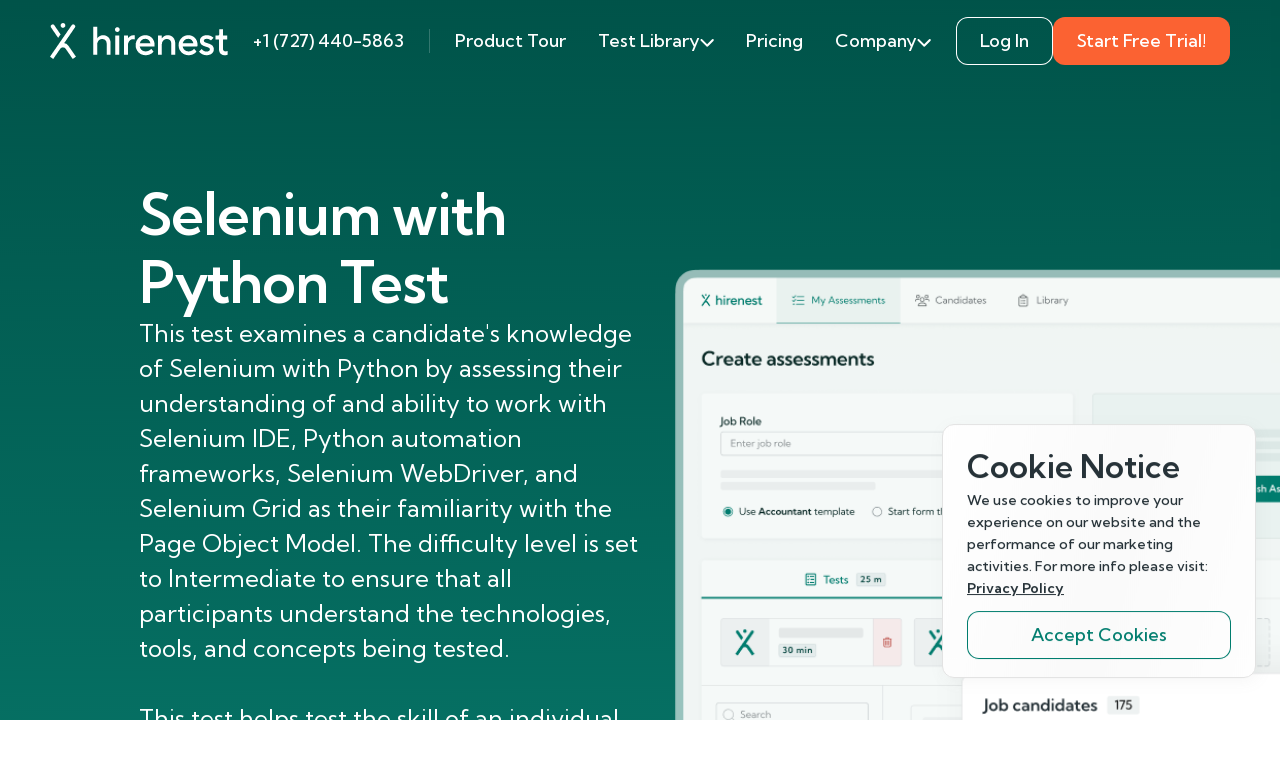

--- FILE ---
content_type: text/html; charset=utf-8
request_url: https://hirenest.com/solutions/tests/selenium-with-python-test
body_size: 10031
content:
<!DOCTYPE html><html lang="en"><head><meta name="viewport" content="width=device-width"/><meta charSet="utf-8"/><meta name="description" content="Start smart hiring through smart testing. Hirenest helps you target the best candidates, hire fast, and do it all bias-free with AI. Let Hirenest make employment painless."/><meta property="og:description" content="Start smart hiring through smart testing. Hirenest helps you target the best candidates, hire fast, and do it all bias-free with AI. Let Hirenest make employment painless."/><meta property="og:url" content="https://hirenest.com/solutions/tests/selenium-with-python-test"/><meta property="og:type" content="website"/><meta property="og:image" content="https://hirenest.com/og-image.png"/><meta property="og:image:alt" content="Hirenest sharing image"/><meta property="og:image:width" content="800"/><meta property="og:image:height" content="600"/><link rel="canonical" href="https://hirenest.com/solutions/tests/selenium-with-python-test"/><meta name="msapplication-TileColor" content="#ffffff"/><meta name="theme-color" content="#ffffff"/><meta name="msapplication-config" content="https://hirenest.com/favicon/browserconfig.xml"/><meta name="twitter:image" content="https://hirenest.com/og-image.png"/><meta name="twitter:card" content="summary_large_image"/><link rel="apple-touch-icon" sizes="180x180" href="https://hirenest.com/favicon/apple-touch-icon.png"/><link rel="icon" type="image/png" sizes="32x32" href="https://hirenest.com/favicon/favicon-32x32.png"/><link rel="icon" type="image/png" sizes="16x16" href="https://hirenest.com/favicon/favicon-16x16.png"/><link rel="manifest" href="https://hirenest.com/favicon/site.webmanifest"/><link rel="mask-icon" href="https://hirenest.com/favicon/safari-pinned-tab.svg" color="#007d6e"/><link rel="shortcut icon" href="https://hirenest.com/favicon/favicon.ico"/><script type="application/ld+json">{"@context":"https://schema.org","@type":"WebPage","@id":"https://hirenest.com#webpage","url":"https://hirenest.com","name":"Hirenest | Smart testing for smart hiring","isPartOf":{"@id":"https://hirenest.com#website"},"about":{"@id":"https://hirenest.com#organization"},"primaryImageOfPage":{"@id":"https://hirenest.com#primaryimage"},"datePublished":"2023-09-28T10:54:16.653Z","description":"Start smart hiring through smart testing. Hirenest helps you target the best candidates, hire fast, and do it all bias-free with AI. Let Hirenest make employment painless.","breadcrumb":{"@id":"https://hirenest.com#breadcrumb"},"inLanguage":"en-US","potentialAction":[{"@type":"ReadAction","target":["https://hirenest.com"]}]}</script><title>Selenium with Python Test online | Hirenest</title><meta name="robots" content="index,follow"/><meta property="og:title" content="Selenium with Python Test online | Hirenest"/><meta name="next-head-count" content="26"/><link rel="preconnect" href="https://fonts.gstatic.com" crossorigin="anonymous"/><link rel="preconnect" href="https://fonts.gstatic.com" crossorigin /><link rel="preload" href="/_next/static/css/c452ac5901d89e94.css" as="style"/><link rel="stylesheet" href="/_next/static/css/c452ac5901d89e94.css" data-n-g=""/><noscript data-n-css=""></noscript><script defer="" nomodule="" src="/_next/static/chunks/polyfills-5cd94c89d3acac5f.js"></script><script src="/_next/static/chunks/webpack-eaae93af0b2e8468.js" defer=""></script><script src="/_next/static/chunks/framework-89f2f7d214569455.js" defer=""></script><script src="/_next/static/chunks/main-84e1dc9cd00d8520.js" defer=""></script><script src="/_next/static/chunks/pages/_app-9d0c164ae2bf27e3.js" defer=""></script><script src="/_next/static/chunks/7161-38c15de1d1847f21.js" defer=""></script><script src="/_next/static/chunks/7524-598fd92c0d78e7cf.js" defer=""></script><script src="/_next/static/chunks/6085-7483e1ce5f8f7e73.js" defer=""></script><script src="/_next/static/chunks/3145-2bca189f0c7354b3.js" defer=""></script><script src="/_next/static/chunks/6317-fb2699ae630c96e5.js" defer=""></script><script src="/_next/static/chunks/pages/solutions/tests/%5Bslug%5D-18fa44b1485d5af2.js" defer=""></script><script src="/_next/static/5bHFbsgAHJyKcxcysNJ1T/_buildManifest.js" defer=""></script><script src="/_next/static/5bHFbsgAHJyKcxcysNJ1T/_ssgManifest.js" defer=""></script><script src="/_next/static/5bHFbsgAHJyKcxcysNJ1T/_middlewareManifest.js" defer=""></script><style data-href="https://fonts.googleapis.com/css2?family=Kumbh+Sans:wght@400;500;600;700&display=swap">@font-face{font-family:'Kumbh Sans';font-style:normal;font-weight:400;font-display:swap;src:url(https://fonts.gstatic.com/s/kumbhsans/v20/c4mP1n92AsfhuCq6tVsaoIx1LQICk0boNoq0SjlDfnzKo-bF3mdQkZYA8g.woff) format('woff')}@font-face{font-family:'Kumbh Sans';font-style:normal;font-weight:500;font-display:swap;src:url(https://fonts.gstatic.com/s/kumbhsans/v20/c4mP1n92AsfhuCq6tVsaoIx1LQICk0boNoq0SjlDfnzKo-bF3mdQo5YA8g.woff) format('woff')}@font-face{font-family:'Kumbh Sans';font-style:normal;font-weight:600;font-display:swap;src:url(https://fonts.gstatic.com/s/kumbhsans/v20/c4mP1n92AsfhuCq6tVsaoIx1LQICk0boNoq0SjlDfnzKo-bF3mdQT5EA8g.woff) format('woff')}@font-face{font-family:'Kumbh Sans';font-style:normal;font-weight:700;font-display:swap;src:url(https://fonts.gstatic.com/s/kumbhsans/v20/c4mP1n92AsfhuCq6tVsaoIx1LQICk0boNoq0SjlDfnzKo-bF3mdQdpEA8g.woff) format('woff')}@font-face{font-family:'Kumbh Sans';font-style:normal;font-weight:400;font-display:swap;src:url(https://fonts.gstatic.com/s/kumbhsans/v20/c4mw1n92AsfhuCq6tVsaoIx1LQICk0boNoq0ShMzVo0wPFXC82Y.woff2) format('woff2');unicode-range:U+0302-0303,U+0305,U+0307-0308,U+0330,U+0391-03A1,U+03A3-03A9,U+03B1-03C9,U+03D1,U+03D5-03D6,U+03F0-03F1,U+03F4-03F5,U+2034-2037,U+2057,U+20D0-20DC,U+20E1,U+20E5-20EF,U+2102,U+210A-210E,U+2110-2112,U+2115,U+2119-211D,U+2124,U+2128,U+212C-212D,U+212F-2131,U+2133-2138,U+213C-2140,U+2145-2149,U+2190,U+2192,U+2194-21AE,U+21B0-21E5,U+21F1-21F2,U+21F4-2211,U+2213-2214,U+2216-22FF,U+2308-230B,U+2310,U+2319,U+231C-2321,U+2336-237A,U+237C,U+2395,U+239B-23B6,U+23D0,U+23DC-23E1,U+2474-2475,U+25AF,U+25B3,U+25B7,U+25BD,U+25C1,U+25CA,U+25CC,U+25FB,U+266D-266F,U+27C0-27FF,U+2900-2AFF,U+2B0E-2B11,U+2B30-2B4C,U+2BFE,U+FF5B,U+FF5D,U+1D400-1D7FF,U+1EE00-1EEFF}@font-face{font-family:'Kumbh Sans';font-style:normal;font-weight:400;font-display:swap;src:url(https://fonts.gstatic.com/s/kumbhsans/v20/c4mw1n92AsfhuCq6tVsaoIx1LQICk0boNoq0ShNBVo0wPFXC82Y.woff2) format('woff2');unicode-range:U+0100-02AF,U+0304,U+0308,U+0329,U+1E00-1E9F,U+1EF2-1EFF,U+2020,U+20A0-20AB,U+20AD-20CF,U+2113,U+2C60-2C7F,U+A720-A7FF}@font-face{font-family:'Kumbh Sans';font-style:normal;font-weight:400;font-display:swap;src:url(https://fonts.gstatic.com/s/kumbhsans/v20/c4mw1n92AsfhuCq6tVsaoIx1LQICk0boNoq0ShNPVo0wPFXC.woff2) format('woff2');unicode-range:U+0000-00FF,U+0131,U+0152-0153,U+02BB-02BC,U+02C6,U+02DA,U+02DC,U+0304,U+0308,U+0329,U+2000-206F,U+2074,U+20AC,U+2122,U+2191,U+2193,U+2212,U+2215,U+FEFF,U+FFFD}@font-face{font-family:'Kumbh Sans';font-style:normal;font-weight:500;font-display:swap;src:url(https://fonts.gstatic.com/s/kumbhsans/v20/c4mw1n92AsfhuCq6tVsaoIx1LQICk0boNoq0ShMzVo0wPFXC82Y.woff2) format('woff2');unicode-range:U+0302-0303,U+0305,U+0307-0308,U+0330,U+0391-03A1,U+03A3-03A9,U+03B1-03C9,U+03D1,U+03D5-03D6,U+03F0-03F1,U+03F4-03F5,U+2034-2037,U+2057,U+20D0-20DC,U+20E1,U+20E5-20EF,U+2102,U+210A-210E,U+2110-2112,U+2115,U+2119-211D,U+2124,U+2128,U+212C-212D,U+212F-2131,U+2133-2138,U+213C-2140,U+2145-2149,U+2190,U+2192,U+2194-21AE,U+21B0-21E5,U+21F1-21F2,U+21F4-2211,U+2213-2214,U+2216-22FF,U+2308-230B,U+2310,U+2319,U+231C-2321,U+2336-237A,U+237C,U+2395,U+239B-23B6,U+23D0,U+23DC-23E1,U+2474-2475,U+25AF,U+25B3,U+25B7,U+25BD,U+25C1,U+25CA,U+25CC,U+25FB,U+266D-266F,U+27C0-27FF,U+2900-2AFF,U+2B0E-2B11,U+2B30-2B4C,U+2BFE,U+FF5B,U+FF5D,U+1D400-1D7FF,U+1EE00-1EEFF}@font-face{font-family:'Kumbh Sans';font-style:normal;font-weight:500;font-display:swap;src:url(https://fonts.gstatic.com/s/kumbhsans/v20/c4mw1n92AsfhuCq6tVsaoIx1LQICk0boNoq0ShNBVo0wPFXC82Y.woff2) format('woff2');unicode-range:U+0100-02AF,U+0304,U+0308,U+0329,U+1E00-1E9F,U+1EF2-1EFF,U+2020,U+20A0-20AB,U+20AD-20CF,U+2113,U+2C60-2C7F,U+A720-A7FF}@font-face{font-family:'Kumbh Sans';font-style:normal;font-weight:500;font-display:swap;src:url(https://fonts.gstatic.com/s/kumbhsans/v20/c4mw1n92AsfhuCq6tVsaoIx1LQICk0boNoq0ShNPVo0wPFXC.woff2) format('woff2');unicode-range:U+0000-00FF,U+0131,U+0152-0153,U+02BB-02BC,U+02C6,U+02DA,U+02DC,U+0304,U+0308,U+0329,U+2000-206F,U+2074,U+20AC,U+2122,U+2191,U+2193,U+2212,U+2215,U+FEFF,U+FFFD}@font-face{font-family:'Kumbh Sans';font-style:normal;font-weight:600;font-display:swap;src:url(https://fonts.gstatic.com/s/kumbhsans/v20/c4mw1n92AsfhuCq6tVsaoIx1LQICk0boNoq0ShMzVo0wPFXC82Y.woff2) format('woff2');unicode-range:U+0302-0303,U+0305,U+0307-0308,U+0330,U+0391-03A1,U+03A3-03A9,U+03B1-03C9,U+03D1,U+03D5-03D6,U+03F0-03F1,U+03F4-03F5,U+2034-2037,U+2057,U+20D0-20DC,U+20E1,U+20E5-20EF,U+2102,U+210A-210E,U+2110-2112,U+2115,U+2119-211D,U+2124,U+2128,U+212C-212D,U+212F-2131,U+2133-2138,U+213C-2140,U+2145-2149,U+2190,U+2192,U+2194-21AE,U+21B0-21E5,U+21F1-21F2,U+21F4-2211,U+2213-2214,U+2216-22FF,U+2308-230B,U+2310,U+2319,U+231C-2321,U+2336-237A,U+237C,U+2395,U+239B-23B6,U+23D0,U+23DC-23E1,U+2474-2475,U+25AF,U+25B3,U+25B7,U+25BD,U+25C1,U+25CA,U+25CC,U+25FB,U+266D-266F,U+27C0-27FF,U+2900-2AFF,U+2B0E-2B11,U+2B30-2B4C,U+2BFE,U+FF5B,U+FF5D,U+1D400-1D7FF,U+1EE00-1EEFF}@font-face{font-family:'Kumbh Sans';font-style:normal;font-weight:600;font-display:swap;src:url(https://fonts.gstatic.com/s/kumbhsans/v20/c4mw1n92AsfhuCq6tVsaoIx1LQICk0boNoq0ShNBVo0wPFXC82Y.woff2) format('woff2');unicode-range:U+0100-02AF,U+0304,U+0308,U+0329,U+1E00-1E9F,U+1EF2-1EFF,U+2020,U+20A0-20AB,U+20AD-20CF,U+2113,U+2C60-2C7F,U+A720-A7FF}@font-face{font-family:'Kumbh Sans';font-style:normal;font-weight:600;font-display:swap;src:url(https://fonts.gstatic.com/s/kumbhsans/v20/c4mw1n92AsfhuCq6tVsaoIx1LQICk0boNoq0ShNPVo0wPFXC.woff2) format('woff2');unicode-range:U+0000-00FF,U+0131,U+0152-0153,U+02BB-02BC,U+02C6,U+02DA,U+02DC,U+0304,U+0308,U+0329,U+2000-206F,U+2074,U+20AC,U+2122,U+2191,U+2193,U+2212,U+2215,U+FEFF,U+FFFD}@font-face{font-family:'Kumbh Sans';font-style:normal;font-weight:700;font-display:swap;src:url(https://fonts.gstatic.com/s/kumbhsans/v20/c4mw1n92AsfhuCq6tVsaoIx1LQICk0boNoq0ShMzVo0wPFXC82Y.woff2) format('woff2');unicode-range:U+0302-0303,U+0305,U+0307-0308,U+0330,U+0391-03A1,U+03A3-03A9,U+03B1-03C9,U+03D1,U+03D5-03D6,U+03F0-03F1,U+03F4-03F5,U+2034-2037,U+2057,U+20D0-20DC,U+20E1,U+20E5-20EF,U+2102,U+210A-210E,U+2110-2112,U+2115,U+2119-211D,U+2124,U+2128,U+212C-212D,U+212F-2131,U+2133-2138,U+213C-2140,U+2145-2149,U+2190,U+2192,U+2194-21AE,U+21B0-21E5,U+21F1-21F2,U+21F4-2211,U+2213-2214,U+2216-22FF,U+2308-230B,U+2310,U+2319,U+231C-2321,U+2336-237A,U+237C,U+2395,U+239B-23B6,U+23D0,U+23DC-23E1,U+2474-2475,U+25AF,U+25B3,U+25B7,U+25BD,U+25C1,U+25CA,U+25CC,U+25FB,U+266D-266F,U+27C0-27FF,U+2900-2AFF,U+2B0E-2B11,U+2B30-2B4C,U+2BFE,U+FF5B,U+FF5D,U+1D400-1D7FF,U+1EE00-1EEFF}@font-face{font-family:'Kumbh Sans';font-style:normal;font-weight:700;font-display:swap;src:url(https://fonts.gstatic.com/s/kumbhsans/v20/c4mw1n92AsfhuCq6tVsaoIx1LQICk0boNoq0ShNBVo0wPFXC82Y.woff2) format('woff2');unicode-range:U+0100-02AF,U+0304,U+0308,U+0329,U+1E00-1E9F,U+1EF2-1EFF,U+2020,U+20A0-20AB,U+20AD-20CF,U+2113,U+2C60-2C7F,U+A720-A7FF}@font-face{font-family:'Kumbh Sans';font-style:normal;font-weight:700;font-display:swap;src:url(https://fonts.gstatic.com/s/kumbhsans/v20/c4mw1n92AsfhuCq6tVsaoIx1LQICk0boNoq0ShNPVo0wPFXC.woff2) format('woff2');unicode-range:U+0000-00FF,U+0131,U+0152-0153,U+02BB-02BC,U+02C6,U+02DA,U+02DC,U+0304,U+0308,U+0329,U+2000-206F,U+2074,U+20AC,U+2122,U+2191,U+2193,U+2212,U+2215,U+FEFF,U+FFFD}</style></head><body><div id="__next"><hr style="color:transparent"/><header class="topbar user-select-none top-0 position-lg-sticky topbar--transparent" style="margin-bottom:-81px"><div class="container d-flex d-md-none justify-content-center gap-12 w-100 pt-36 pb-10 bg--gradient-green"><a class="btn btn__secondary " href="https://app.hirenest.com/">Log In</a><a class="btn btn__primary " href="https://app.hirenest.com/auth/signup">Start Free Trial!</a></div><div class="container d-flex justify-content-between align-items-center py-16 gap-lg-12"><a class="logo me-auto me-lg-0" aria-label="Link to Homepage" href="/"><svg viewBox="0 0 151 30" fill="none" xmlns="http://www.w3.org/2000/svg" width="178" height="35.4"><path fill-rule="evenodd" clip-rule="evenodd" d="M36.715 3.135h3.342v9.694a5.833 5.833 0 0 1 1.238-1.338c.835-.668 2.072-1.336 3.776-1.336 3.678 0 6.352 2.64 6.352 7.02v9.36h-3.342v-9.36c0-2.375-1.506-3.845-3.678-3.845-2.507 0-4.346 1.838-4.346 4.513v8.691h-3.342v-23.4Z" fill="#fff"></path><mask id="logo-light_svg__a" style="mask-type:alpha" maskUnits="userSpaceOnUse" x="0" y="0" width="151" height="30"><path fill-rule="evenodd" clip-rule="evenodd" d="M0 30h150.869V0H0v30Z" fill="#fff"></path></mask><g mask="url(#logo-light_svg__a)" fill-rule="evenodd" clip-rule="evenodd" fill="#fff"><path d="M55.434 26.534h3.342V10.488h-3.342v16.046Zm1.671-23.065c1.036 0 2.006.836 2.006 2.004 0 1.171-.97 2.007-2.006 2.007-1.036 0-2.005-.836-2.005-2.007 0-1.168.968-2.004 2.005-2.004ZM62.79 10.487h3.342v2.172c.368-.435.769-.869 1.237-1.237a5.737 5.737 0 0 1 3.61-1.27h.836v3.51l-.435-.067c-.268-.033-.535-.1-.902-.1-2.307 0-4.346 2.006-4.346 4.847v8.19h-3.343V10.487ZM85.184 16.84c-.502-2.173-1.972-3.678-4.346-3.678-2.54 0-4.01 1.505-4.68 3.677h9.026Zm2.675 7.02c-.435.568-1.004 1.07-1.673 1.503-1.17.77-2.807 1.504-5.181 1.504-4.68 0-8.357-3.676-8.357-8.356s3.678-8.357 8.19-8.357c4.547 0 7.856 3.31 7.856 7.856 0 .5-.067.902-.1 1.202l-.068.47H76.158c.368 2.172 2.307 4.01 5.014 4.01 1.437 0 2.608-.534 3.41-1.07a5.72 5.72 0 0 0 1.27-1.102l2.007 2.34ZM91.535 10.487h3.343v2.339a5.83 5.83 0 0 1 1.237-1.337c.836-.669 2.072-1.337 3.777-1.337 3.677 0 6.352 2.64 6.352 7.02v9.36h-3.343v-9.36c0-2.374-1.505-3.844-3.677-3.844-2.508 0-4.346 1.838-4.346 4.512v8.692h-3.343V10.487ZM121.619 16.84c-.501-2.173-1.972-3.678-4.346-3.678-2.54 0-4.01 1.505-4.679 3.677h9.025Zm2.675 7.02c-.435.568-1.003 1.07-1.672 1.503-1.17.77-2.808 1.504-5.181 1.504-4.68 0-8.357-3.676-8.357-8.356s3.677-8.357 8.189-8.357c4.547 0 7.856 3.31 7.856 7.856 0 .5-.067.902-.1 1.202l-.067.47h-12.368c.368 2.172 2.307 4.01 5.014 4.01 1.437 0 2.608-.534 3.409-1.07a5.705 5.705 0 0 0 1.271-1.102l2.006 2.34ZM128.64 21.684c.334.435.702.803 1.136 1.104.769.535 1.738 1.07 3.043 1.07 1.872 0 2.841-.97 2.841-2.006 0-2.675-8.524-1.304-8.524-7.02 0-2.508 2.206-4.68 5.85-4.68 1.905 0 3.342.568 4.278 1.104.569.3 1.037.668 1.404 1.068l-2.172 2.174a5.087 5.087 0 0 0-.937-.669 5.106 5.106 0 0 0-2.573-.668c-1.705 0-2.508.835-2.508 1.67 0 2.675 8.524 1.339 8.524 7.02 0 2.675-2.307 5.015-6.183 5.015-2.14 0-3.677-.735-4.748-1.505a6.916 6.916 0 0 1-1.604-1.504l2.173-2.173ZM143.348 13.662h-3.008v-3.175h1.838c1.036 0 1.504-.502 1.504-1.838v-3.51h3.009v5.348h3.677v3.175h-3.677v7.522c0 1.671.769 2.506 2.34 2.506.501 0 .935-.1 1.303-.234l.535-.266v3.175l-.702.268c-.435.132-1.036.233-1.805.233-3.209 0-5.014-1.838-5.014-5.348v-7.856ZM20.645 1.514v-.002a1.666 1.666 0 0 0-2.322.41L0 28.088 2.73 30l5.935-8.477c1.136-1.624 3.541-1.624 4.678 0L19.278 30l2.73-1.912-6.526-9.319a4.694 4.694 0 0 0-3.45-1.985l9.025-12.952a1.668 1.668 0 0 0-.412-2.318ZM6.925 12.39 8.97 9.47 3.685 1.922a1.665 1.665 0 0 0-2.321-.409 1.666 1.666 0 0 0-.411 2.32l5.972 8.557ZM11.004 0c1.037 0 2.006.836 2.006 2.005 0 1.17-.97 2.006-2.006 2.006-1.036 0-2.006-.836-2.006-2.006C8.998.836 9.968 0 11.004 0Z"></path></g></svg></a><div class="topbar__item d-none d-lg-block"><a href="tel:+1 (727) 440-5863">+1 (727) 440-5863</a></div><hr class="vertical opacity-20 color--white d-none d-lg-block" style="height:2.4rem"/><div><nav class="topbar__nav d-lg-block " style="max-height:0"><ul class="text--button topbar__items d-lg-flex align-items-center"><li class="topbar__item  "><a href="/product-tour">Product Tour</a></li><li class="topbar__item topbar__item--has-subitems "><span class="topbar__subheader">Test Library</span><div class="topbar__subitems topbar__megamenu"><div class="d-none d-lg-flex flex-column gap-8 bg--green-50 p-24 cursor--default" style="min-width:35rem"><h4 class="color--green-500">Expert-Designed Tests</h4><p class="color--grey-900 text--body" style="hyphens:manual">Speed up hiring with our pre-screening tests, crafted by Ph. D. and Masters researchers, to efficiently identify top candidates and save time</p></div><ul class="topbar__items py-16" style="min-width:35rem"><li class="topbar__item topbar__subitem d-flex align-items-center gap-6 "><a class="d-flex align-items-center justify-content-start w-100 px-24" href="/solutions/tests"><img src="/icons/Books.svg" width="24" height="24" alt="All Tests icon"/>All Tests<!-- --></a></li><li class="topbar__item topbar__subitem d-flex align-items-center gap-6 "><a class="d-flex align-items-center justify-content-start w-100 px-24" href="/solutions/assessments/skills"><img src="/icons/Gear.svg" width="24" height="24" alt="Skill Tests icon"/>Skill Tests<!-- --></a></li><li class="topbar__item topbar__subitem d-flex align-items-center gap-6 "><a class="d-flex align-items-center justify-content-start w-100 px-24" href="/solutions/assessments/cognitive"><img src="/icons/Brain.svg" width="24" height="24" alt="Cognitive Ability Tests icon"/>Cognitive Ability Tests<!-- --></a></li><li class="topbar__item topbar__subitem d-flex align-items-center gap-6 "><a class="d-flex align-items-center justify-content-start w-100 px-24" href="/solutions/assessments/personality"><img src="/icons/UsersThree.svg" width="24" height="24" alt="Personality Tests icon"/>Personality Tests<!-- --></a></li><li class="topbar__item topbar__subitem d-flex align-items-center gap-6 "><a class="d-flex align-items-center justify-content-start w-100 px-24" href="/solutions/assessments/emotional-intelligence"><img src="/icons/head.svg" width="24" height="24" alt="Emotional Intelligence Tests icon"/>Emotional Intelligence Tests<!-- --></a></li><li class="topbar__item topbar__subitem d-flex align-items-center gap-6 "><a class="d-flex align-items-center justify-content-start w-100 px-24" href="/solutions/assessments/psychometric"><img src="/icons/colors.svg" width="24" height="24" alt="Psychometric Tests icon"/>Psychometric Tests<!-- --></a></li></ul></div></li><li class="topbar__item  "><a href="/pricing">Pricing</a></li><li class="topbar__item topbar__item--has-subitems "><span class="topbar__subheader">Company</span><div class="topbar__subitems undefined"><ul class="topbar__items py-16"><li class="topbar__item topbar__subitem d-flex align-items-center gap-6 "><a class="d-flex align-items-center justify-content-start w-100 px-24" href="/company/about-us">About Us<!-- --></a></li><li class="topbar__item topbar__subitem d-flex align-items-center gap-6 "><a class="d-flex align-items-center justify-content-start w-100 px-24" href="/company/contact-us">Contact Us<!-- --></a></li></ul></div></li></ul></nav></div><div class="topbar__overlay d-none"></div><span class="topbar__hamburger order-md-first me-md-20  d-lg-none"></span><div class="d-none d-md-flex justify-content-center gap-12"><a class="btn btn__secondary--outline " href="https://app.hirenest.com/">Log In</a><a class="btn btn__primary " href="https://app.hirenest.com/auth/signup">Start Free Trial!</a></div></div></header><div class="d-flex flex-column position-relative   pt-80 bg--gradient-green-top"><div class="overflow-hidden color--white"><div class="container pt-48 pb-64 py-md-100"><div class="row flex-md-nowrap align-items-center"><div class="col-md-7 col-lg-5 offset-lg-1 d-flex flex-column gap-12 gap-lg-24 px-lg-0"><h1 class="color--white">Selenium with Python Test</h1><p class="text--subheading"><span>This test examines a candidate's knowledge of Selenium with Python by assessing their understanding of and ability to work with Selenium IDE, Python automation frameworks, Selenium WebDriver, and Selenium Grid as their familiarity with the Page Object Model. The difficulty level is set to Intermediate to ensure that all participants understand the technologies, tools, and concepts being tested.<br /><br />This test helps test the skill of an individual working with Selenium and Python since it requires a comprehensive knowledge of these topics and ensures that the individual can adequately use and understand the various tools, frameworks, and models associated with them. It will give employers an accurate assessment of candidates' skills, allowing them to make informed decisions when hiring new personnel.</span></p><div class="d-flex flex-column flex-md-row align-items-center pt-12 gap-12"><a class="btn btn__primary text-nowrap" href="https://app.hirenest.com/auth/signup">Get started</a><p class="col-md-7 col-lg-8"></p></div><div class="pt-12"><div class="d-flex flex-column flex-lg-row justify-content-center py-12 px-10 px-md-20 gap-14 gap-md-20 radius-12" style="background-color:rgba(255,255,255,.1)"><div class="d-flex gap-14 gap-md-20"><div class="w-100 w-lg-unset"><p class="text--ui-small">Questions</p><div class="d-flex align-items-center gap-6 mt-4"><img src="/icons/ListChecks-2.svg" alt="column icon" width="24" height="24"/><p class="text--ui-small fw--600 text-nowrap">21<!-- --></p></div></div><div><hr class="vertical color--green-500"/></div><div class="w-100 w-lg-unset"><p class="text--ui-small">Time</p><div class="d-flex align-items-center gap-6 mt-4"><img src="/icons/Timer-2.svg" alt="column icon" width="24" height="24"/><p class="text--ui-small fw--600 text-nowrap">21 min</p></div></div></div><div><hr class="vertical d-none d-lg-block color--green-500"/><hr class="horizontal d-lg-none color--green-500"/></div><div class="d-flex gap-14 gap-md-20"><div class="w-100 w-lg-unset"><p class="text--ui-small">Level</p><div class="d-flex align-items-center gap-6 mt-4"><img src="/icons/ChartBar-2.svg" alt="column icon" width="24" height="24"/><p class="text--ui-small fw--600 text-nowrap">intermediate</p></div></div><div><hr class="vertical color--green-500"/></div><div class="w-100 w-lg-unset"><p class="text--ui-small">Used</p><div class="d-flex align-items-center gap-6 mt-4"><img src="/icons/UsersThree-white.svg" alt="column icon" width="24" height="24"/><p class="text--ui-small fw--600 text-nowrap">6222<!-- --></p></div></div></div></div></div></div><div class="col mt-32 mt-md-0"><img srcSet="/images/assessments/img-test.png, /images/assessments/img-test@2x.png 2x" class="ms-lg-24 h-auto mw-md-unset" alt="Hirenest application" width="816" height="838"/></div></div></div></div><div class="bg__mask bg--green-500" style="--mask-url:url(/images/patterns/3.svg)"></div></div><div class="bg--green-500"><div class="container d-flex flex-column  gap-48 pb-80 pt-40 "><h4 class="text-center color--white position-relative"><span class="text--highlight-light">Boost Productivity:</span> <!-- -->Join 2000+ Companies Using Hirenest vs. CV’s<!-- --></h4><div class="col overflow-hidden position-relative " style="filter:contrast(0) brightness(2)"></div></div></div><div class="d-flex flex-column position-relative gap-24 gap-lg-48 bg--green-50 "><div></div><div></div><div class="container d-flex flex-column flex-md-row align-items-center gap-24"><div class="col-md-6 col-lg-5 offset-lg-1 flex-shrink-1 order-md-first"><img srcSet="/images/cta/Grafic-12.png, /images/cta/Grafic-12@2x.png 2x" alt="section image" width="490" height="490" class="mw-100 h-auto mx-auto"/></div><div class="col-md-6 col-lg-5 d-flex flex-column gap-8 gap-md-12"><h2 class="color--grey-900">Selenium with Python Tests: Unlocking Efficient Talent Evaluation</h2><div class="color--grey-500">Are you looking to streamline your recruitment process and ensure you hire the best candidates? Look no further! Our pre-employment assessment platform offers rigorous skill tests, including Selenium with Python assessments, to thoroughly evaluate job candidates. By utilizing online aptitude tests and thorough screening, our platform, HireNest, allows HR managers and hiring companies to make informed decisions. With competitive pricing and cost-effective packages, our assessments provide you with real-time examples, questions, and answers, optimizing the interview process. Don't just hire, hire right! Start utilizing our tailored assessments today.</div></div></div><div></div><div></div></div><div class="d-flex flex-column position-relative gap-24 gap-lg-48  "><div></div><div></div><div class="container d-flex flex-column flex-md-row align-items-center gap-24"><div class="col-md-6 col-lg-5 flex-shrink-1 order-md-last"><img srcSet="/images/cta/13.png, /images/cta/13@2x.png 2x" alt="section image" width="490" height="490" class="mw-100 h-auto mx-auto"/></div><div class="col-md-6 col-lg-5 offset-lg-1 d-flex flex-column gap-8 gap-md-12"><h2 class="color--grey-900">What does Hirenest&#x27;s Selenium with Python test measure?</h2><div class="color--grey-500">Selenium with Python assessments are skill tests commonly used in pre-employment screening processes. These online tests measure an individual's proficiency in using Selenium with Python for automated testing. They provide an aptitude test to evaluate the candidate's knowledge in this area. These assessments help HR departments to make better hiring decisions by providing a clear understanding of the candidate's capabilities. With examples, questions, and answers, these tests simulate a real interview environment. The cost of these assessments varies depending on the provider but can be a cost-effective solution for evaluating candidates' skills.</div></div></div><div></div><div></div></div><div class="container d-flex flex-column  gap-12 gap-lg-24 py-48 py-md-96 "><div class="row gapy-48"><div class="col-md-6"><div class="text-center px-md-24 px-lg-48 pt-24"><img src="/images/Grafic-1.png" alt="card image" width="496" height="400" class="mx-auto h-auto"/><p class="text--h5 color--green-400 mt-24">All-In-One Solution</p><h3 class="mt-4">Find top-notch talent in a flash!</h3><p class="color--grey-500 mt-12">Hirenest offers a wide range of features to simplify the recruitment process, from a rich library of tests and templates to Al scoring and detailed reports. Additionally, a robust ATS system facilitates actions to further streamline the recruitment process.</p><a class="btn btn__primary--outline mt-36" href="/product-tour"><span class="d-flex align-items-center gap-10">Learn more <!-- --><svg width="16" height="16" fill="none" xmlns="http://www.w3.org/2000/svg"><path d="M5.332 2.667 10.665 8l-5.333 5.333" stroke="currentColor" stroke-width="2" stroke-linecap="round" stroke-linejoin="round"></path></svg></span></a></div></div><div class="col-md-6"><div class="text-center px-md-24 px-lg-48 pt-24"><img src="/images/Grafic-2.png" alt="card image" width="496" height="400" class="mx-auto h-auto"/><p class="text--h5 color--green-400 mt-24">350+ Tests Libary</p><h3 class="mt-4">Unlock the power of 350+ professionally designed tests!</h3><p class="color--grey-500 mt-12">Hirenest offers an extensive selection of tests to suit all assessment needs. Our tests provide invaluable insights into an individual&#x27;s cognitive aptitude, role-specific competencies, situational judgment, skill proficiency, and personality.</p><a class="btn btn__primary--outline mt-36" href="/solutions/tests"><span class="d-flex align-items-center gap-10">Learn more <!-- --><svg width="16" height="16" fill="none" xmlns="http://www.w3.org/2000/svg"><path d="M5.332 2.667 10.665 8l-5.333 5.333" stroke="currentColor" stroke-width="2" stroke-linecap="round" stroke-linejoin="round"></path></svg></span></a></div></div></div></div><div class="d-flex flex-column position-relative gap-24 gap-lg-48  "><div></div><div></div><div class="container d-flex flex-column flex-md-row align-items-center gap-24"><div class="col-md-6 col-lg-5 offset-lg-1 flex-shrink-1 order-md-first"><img srcSet="/images/cta/14.png, /images/cta/14@2x.png 2x" alt="section image" width="490" height="490" class="mw-100 h-auto mx-auto"/></div><div class="col-md-6 col-lg-5 d-flex flex-column gap-8 gap-md-12"><h2 class="color--grey-900">Why use Hirenest&#x27;s Selenium with Python test?</h2><div class="color--grey-500">Hirenest's Selenium with Python assessments offer an excellent skill test for pre-employment screening. HR managers and hiring companies can utilize these online tests to evaluate job candidates efficiently. With affordable pricing, Hirenest provides cost-effective aptitude tests that include a wide range of examples, questions, and answers. By conducting these assessments, HR professionals can identify qualified candidates and streamline the interview process. Don't hesitate to hire top talent with Hirenest's Selenium with Python skill tests that guarantee accurate evaluations.</div></div></div><div></div><div></div></div><div class="position-relative d-flex flex-column gap-24 gap-lg-48 pt-100 pt-md-150 pt-lg-200" style="background:linear-gradient(to bottom, white 0 50%, var(--color--grey-50) 50% 100%);isolation:isolate"><div class="bg--mask bg--gradient-green-side"></div><div class="container d-flex flex-column  gap-12 gap-lg-24 position-relative "><div class="d-flex"><div class="col-md-6 d-none d-md-block"><img src="/images/map.svg" alt="map" width="669" height="427" class="h-auto"/></div><div class="col-md-6 color--white"><h2 class="color--white pt-24">Why Hirenest?</h2><p class="text--subheading mt-12">Because we use our own platform.</p><p class="mt-12">Yes, we use our own pre-employment assessment platform to build the best team possible. And our efforts have paid off: We&#x27;ve scaled our team to more than 50 fantastic members, testing more than 5,000 along the way. And that team has helped us become one of the premier pre-employment testing companies worldwide. (If only we could&#x27;ve tested our office dogs too; managing their behavior is a challenge!)</p><div class="d-flex justify-content-between gap-12 mt-48"><div><p class="text--h3">60,000 +</p><p>Assessments <!-- --><br/> completed<!-- --></p></div><div><p class="text--h3">5,000 +</p><p>People hired</p></div><div><p class="text--h3">45,000 +</p><p>Saved hours <!-- --><br/> for our clients<!-- --></p></div></div></div></div></div><div class="container d-flex flex-column  gap-12 gap-lg-24 position-relative my-24 "><div class="d-flex flex-column radius-12 shadow--2 overflow-hidden"><div class="bg--white px-12 py-24 p-md-48"><h2 class="text-center color--grey-900">Problems we solved</h2><div class="d-grid text-center mt-24" style="grid-template-columns:repeat( auto-fit, minmax(min(34rem, 100%), 1fr))"><div class="p-12 p-md-24"><p class="text--h3 color--green-400">74%</p><p>of employers admitted to making the mistake of hiring someone unsuitable for a job.</p></div><div class="p-12 p-md-24"><p class="text--h3 color--green-400">27%</p><p>of businesses reported incurring losses of over $75,000 due to incorrect hiring decisions.</p></div><div class="p-12 p-md-24"><p class="text--h3 color--green-400">50%</p><p>chance of a hiring manager making an incorrect hiring choice.</p></div><div class="p-12 p-md-24"><p class="text--h3 color--green-400">23%</p><p>of businesses reported a decrease in output due to an unsuitable hire.</p></div><div class="p-12 p-md-24"><p class="text--h3 color--green-400">&lt;<!-- -->10%<!-- --></p><p>of unstructured job interviews are effective at predicting the best candidates.</p></div><div class="p-12 p-md-24"><p class="text--h4 color--green-400 py-6">Why does it happen?</p><p>hiring is difficult due to reliance on subjective, inconsistent opinions.</p></div></div></div></div></div></div><div class="bg--grey-50 mt-n24 mt-lg-n48"><div class="container d-flex flex-column  gap-12 gap-lg-24 py-96 "><div class="d-flex flex-column flex-md-row gap-22"><div class="col-md-6 flex-shrink-1 d-flex align-items-center order-md-last"><img loading="lazy" srcSet="/images/cta/15.png, /images/cta/15@2x.png 2x" alt="Call to action section illustrate" width="490" height="490" class="radius-12 h-auto mx-auto"/></div><div class="col-md-6 col-lg-5 flex-shrink-1 d-flex align-items-center offset-lg-1"><div class="d-flex flex-column gap-12 pt-12 pt-md-18 pt-lg-24 pb-12 "><h3 class="color--grey-900">Which job roles require the Selenium with Python assessment?</h3><p class="color--grey-500"><span>Selenium with Python assessments are essential for job roles in software testing and quality assurance. These skill tests gauge a candidate's proficiency in using Selenium with Python for automating web browsers. By utilizing the pre-employment screening provided by platforms like Hirenest, HR managers and hiring companies can evaluate candidates' abilities with online aptitude tests. These cost-effective assessments provide examples, questions, and answers to help streamline the interviewing process and ultimately hire the most qualified individuals.</span></p><div class="d-flex flex-column flex-md-row align-items-md-center pt-6 pt-md-20 gap-12"><div class="d-flex flex-column gap-4"><a class="btn btn__primary text-nowrap flex-sm-shrink-0 " href="https://app.hirenest.com/"><span class="d-flex align-items-center gap-12">Start a Free Trial</span></a></div></div></div></div></div></div><footer class="footer bg--green-500 color--white position-relative py-22 pt-48 py-md-36 py-lg-48"><div class="container"><div class="row gapy-32"><div class="col-md-6 col-lg-3"><a class="text--h5" href="/">Hirenest</a><ul class="mt-12 d-flex flex-column gap-12 ps-0"><li class="d-flex gap-8 align-items-start"><a class="text--body-small" href="/product-tour">Product tour</a></li><li class="d-flex gap-8 align-items-start"><a class="text--body-small" href="/pricing">Pricing</a></li><li class="d-flex gap-8 align-items-start"><a class="text--body-small" href="/scholarship-program">Scholarship Program</a></li><li class="d-flex gap-8 align-items-start"><a class="text--body-small" href="/for-candidates">HR Certificate for Job Seekers</a></li></ul></div><div class="col-md-6 col-lg-3"><a class="text--h5" href="/solutions/industries">Tests by Industry</a><ul class="mt-12 d-flex flex-column gap-12 ps-0"><li class="d-flex gap-8 align-items-start"><a class="text--body-small" href="/solutions/tests">Tests Library</a></li><li class="d-flex gap-8 align-items-start"><a class="text--body-small" href="/solutions/tests-by-position">Tests By Position</a></li><li class="d-flex gap-8 align-items-start"><a class="text--body-small" href="/assessment-template">Assessment Templates</a></li></ul></div><div class="col-md-6 col-lg-3"><h5>Company</h5><ul class="mt-12 d-flex flex-column gap-12 ps-0"><li class="d-flex gap-8 align-items-start"><a class="text--body-small" href="/company/about-us">About Us</a></li><li class="d-flex gap-8 align-items-start"><a class="text--body-small" href="/company/contact-us">Contact Us</a></li><li class="d-flex gap-8 align-items-start"><a class="text--body-small" href="https://blog.hirenest.com/">Blog</a></li><li class="d-flex gap-8 align-items-start"><a class="text--body-small" href="/privacy-policy">Privacy Policy</a></li></ul></div><div class="col-md-6 col-lg-3"><h5>Get in touch</h5><ul class="mt-12 d-flex flex-column gap-12 ps-0"><li class="d-flex gap-8 align-items-start"><img src="/icons/phone.svg" alt="link icon" width="20" height="20" class="mt-2"/><a class="text--body-small" href="tel:+1 (727) 440-5863">+1 (727) 440-5863</a></li><li class="d-flex gap-8 align-items-start"><img src="/icons/envelope.svg" alt="link icon" width="20" height="20" class="mt-2"/><a class="text--body-small" href="/cdn-cgi/l/email-protection#4635333636293432062e2f3423282335326825292b"><span class="__cf_email__" data-cfemail="f0838580809f8284b0989982959e958384de939f9d">[email&#160;protected]</span></a></li><li class="d-flex gap-8 align-items-start"><img src="/icons/Pin.svg" alt="link icon" width="20" height="20" class="mt-2"/><a class="text--body-small" target="_blank" rel="noopener noreferrer" href="https://goo.gl/maps/uLouLCzXytL6eAyPA">7901 4th Street North, St. Petersburg, Florida 33702</a></li></ul></div></div><hr class="color--white opacity-20 my-36 my-lg-48"/><div class="d-flex justify-content-center justify-content-md-between align-items-center gap-24 flex-wrap"><a class="logo" aria-label="Link to Homepage" href="/"><svg viewBox="0 0 151 30" fill="none" xmlns="http://www.w3.org/2000/svg" width="151" height="30"><path fill-rule="evenodd" clip-rule="evenodd" d="M36.715 3.135h3.342v9.694a5.833 5.833 0 0 1 1.238-1.338c.835-.668 2.072-1.336 3.776-1.336 3.678 0 6.352 2.64 6.352 7.02v9.36h-3.342v-9.36c0-2.375-1.506-3.845-3.678-3.845-2.507 0-4.346 1.838-4.346 4.513v8.691h-3.342v-23.4Z" fill="#fff"></path><mask id="logo-light_svg__a" style="mask-type:alpha" maskUnits="userSpaceOnUse" x="0" y="0" width="151" height="30"><path fill-rule="evenodd" clip-rule="evenodd" d="M0 30h150.869V0H0v30Z" fill="#fff"></path></mask><g mask="url(#logo-light_svg__a)" fill-rule="evenodd" clip-rule="evenodd" fill="#fff"><path d="M55.434 26.534h3.342V10.488h-3.342v16.046Zm1.671-23.065c1.036 0 2.006.836 2.006 2.004 0 1.171-.97 2.007-2.006 2.007-1.036 0-2.005-.836-2.005-2.007 0-1.168.968-2.004 2.005-2.004ZM62.79 10.487h3.342v2.172c.368-.435.769-.869 1.237-1.237a5.737 5.737 0 0 1 3.61-1.27h.836v3.51l-.435-.067c-.268-.033-.535-.1-.902-.1-2.307 0-4.346 2.006-4.346 4.847v8.19h-3.343V10.487ZM85.184 16.84c-.502-2.173-1.972-3.678-4.346-3.678-2.54 0-4.01 1.505-4.68 3.677h9.026Zm2.675 7.02c-.435.568-1.004 1.07-1.673 1.503-1.17.77-2.807 1.504-5.181 1.504-4.68 0-8.357-3.676-8.357-8.356s3.678-8.357 8.19-8.357c4.547 0 7.856 3.31 7.856 7.856 0 .5-.067.902-.1 1.202l-.068.47H76.158c.368 2.172 2.307 4.01 5.014 4.01 1.437 0 2.608-.534 3.41-1.07a5.72 5.72 0 0 0 1.27-1.102l2.007 2.34ZM91.535 10.487h3.343v2.339a5.83 5.83 0 0 1 1.237-1.337c.836-.669 2.072-1.337 3.777-1.337 3.677 0 6.352 2.64 6.352 7.02v9.36h-3.343v-9.36c0-2.374-1.505-3.844-3.677-3.844-2.508 0-4.346 1.838-4.346 4.512v8.692h-3.343V10.487ZM121.619 16.84c-.501-2.173-1.972-3.678-4.346-3.678-2.54 0-4.01 1.505-4.679 3.677h9.025Zm2.675 7.02c-.435.568-1.003 1.07-1.672 1.503-1.17.77-2.808 1.504-5.181 1.504-4.68 0-8.357-3.676-8.357-8.356s3.677-8.357 8.189-8.357c4.547 0 7.856 3.31 7.856 7.856 0 .5-.067.902-.1 1.202l-.067.47h-12.368c.368 2.172 2.307 4.01 5.014 4.01 1.437 0 2.608-.534 3.409-1.07a5.705 5.705 0 0 0 1.271-1.102l2.006 2.34ZM128.64 21.684c.334.435.702.803 1.136 1.104.769.535 1.738 1.07 3.043 1.07 1.872 0 2.841-.97 2.841-2.006 0-2.675-8.524-1.304-8.524-7.02 0-2.508 2.206-4.68 5.85-4.68 1.905 0 3.342.568 4.278 1.104.569.3 1.037.668 1.404 1.068l-2.172 2.174a5.087 5.087 0 0 0-.937-.669 5.106 5.106 0 0 0-2.573-.668c-1.705 0-2.508.835-2.508 1.67 0 2.675 8.524 1.339 8.524 7.02 0 2.675-2.307 5.015-6.183 5.015-2.14 0-3.677-.735-4.748-1.505a6.916 6.916 0 0 1-1.604-1.504l2.173-2.173ZM143.348 13.662h-3.008v-3.175h1.838c1.036 0 1.504-.502 1.504-1.838v-3.51h3.009v5.348h3.677v3.175h-3.677v7.522c0 1.671.769 2.506 2.34 2.506.501 0 .935-.1 1.303-.234l.535-.266v3.175l-.702.268c-.435.132-1.036.233-1.805.233-3.209 0-5.014-1.838-5.014-5.348v-7.856ZM20.645 1.514v-.002a1.666 1.666 0 0 0-2.322.41L0 28.088 2.73 30l5.935-8.477c1.136-1.624 3.541-1.624 4.678 0L19.278 30l2.73-1.912-6.526-9.319a4.694 4.694 0 0 0-3.45-1.985l9.025-12.952a1.668 1.668 0 0 0-.412-2.318ZM6.925 12.39 8.97 9.47 3.685 1.922a1.665 1.665 0 0 0-2.321-.409 1.666 1.666 0 0 0-.411 2.32l5.972 8.557ZM11.004 0c1.037 0 2.006.836 2.006 2.005 0 1.17-.97 2.006-2.006 2.006-1.036 0-2.006-.836-2.006-2.006C8.998.836 9.968 0 11.004 0Z"></path></g></svg></a><div class="copyright text--body-small order-last order-md-2 col-12 col-md-auto text-center">© <!-- -->2023<!-- --> Hirenest<!-- --></div><div class="footer__socials d-flex align-items-center justify-content-between px-16 py-8 gap-8 py-md-12 px-md-24 gap-md-24 order-md-last"><span class="label text-nowrap text--body-small">Follow Us</span><a class="flex-shrink-0" aria-label="Open Hirenest facebook page" target="_blank" href="https://www.facebook.com/HirenestSoft"><svg width="31" height="31" fill="currentColor" xmlns="http://www.w3.org/2000/svg"><g clip-path="url(#fb_svg__a)"><path d="M15.5 31A15.5 15.5 0 1 1 31 15.5 15.52 15.52 0 0 1 15.5 31Zm0-30A14.5 14.5 0 1 0 30 15.5 14.52 14.52 0 0 0 15.5 1Z"></path><path d="M19.19 12.69h-2.5v-1.62a.66.66 0 0 1 .69-.75h1.75V7.57h-2.44a3.06 3.06 0 0 0-3.29 3.29v1.81h-1.56v2.81h1.56v7.94h3.31v-7.94h2.25l.23-2.79Z"></path></g><defs><clipPath id="fb_svg__a"><path d="M0 0h31v31H0z"></path></clipPath></defs></svg></a></div></div></div></footer></div></div><script data-cfasync="false" src="/cdn-cgi/scripts/5c5dd728/cloudflare-static/email-decode.min.js"></script><script id="__NEXT_DATA__" type="application/json">{"props":{"pageProps":{"content":{"timeLimit":"21 min","questionsCount":21,"difficulty":"intermediate","language":"English","summary":"This test examines a candidate's knowledge of Selenium with Python by assessing their understanding of and ability to work with Selenium IDE, Python automation frameworks, Selenium WebDriver, and Selenium Grid as their familiarity with the Page Object Model. The difficulty level is set to Intermediate to ensure that all participants understand the technologies, tools, and concepts being tested.\u003cbr /\u003e\u003cbr /\u003eThis test helps test the skill of an individual working with Selenium and Python since it requires a comprehensive knowledge of these topics and ensures that the individual can adequately use and understand the various tools, frameworks, and models associated with them. It will give employers an accurate assessment of candidates' skills, allowing them to make informed decisions when hiring new personnel.","testUsed":6222,"meta":{"title":"Selenium with Python Test online","desctiption":"Experience effective talent acquisition with Hirenest's Selenium with Python assessment test. Identify top-performing candidates and enhance your hiring strategy."},"author":{"image":{"src":"/images/authors/322.png"},"quote":"Test author is a highly experienced individual in the field of software testing and automation. With a strong background in Python programming language, they possess in-depth knowledge of the Selenium framework. Their extensive experience in creating and executing tests using Selenium with Python makes them a valuable asset for any organization looking to enhance their software quality assurance. Their expertise ensures accurate and efficient testing processes, resulting in improved system reliability and performance.","name":"Thomas Anderson"},"heading1":{"heading":"Selenium with Python Test","subheading":""},"heading2":{"headingA":"Selenium with Python Tests: Unlocking Efficient Talent Evaluation","headingB":"Why use Hirenest's Selenium with Python test?","subheadingA":"Are you looking to streamline your recruitment process and ensure you hire the best candidates? Look no further! Our pre-employment assessment platform offers rigorous skill tests, including Selenium with Python assessments, to thoroughly evaluate job candidates. By utilizing online aptitude tests and thorough screening, our platform, HireNest, allows HR managers and hiring companies to make informed decisions. With competitive pricing and cost-effective packages, our assessments provide you with real-time examples, questions, and answers, optimizing the interview process. Don't just hire, hire right! Start utilizing our tailored assessments today.","subheadingB":"Hirenest's Selenium with Python assessments offer an excellent skill test for pre-employment screening. HR managers and hiring companies can utilize these online tests to evaluate job candidates efficiently. With affordable pricing, Hirenest provides cost-effective aptitude tests that include a wide range of examples, questions, and answers. By conducting these assessments, HR professionals can identify qualified candidates and streamline the interview process. Don't hesitate to hire top talent with Hirenest's Selenium with Python skill tests that guarantee accurate evaluations."},"heading3":{"headingA":"What does Hirenest's Selenium with Python test measure?","headingB":"Which job roles require the Selenium with Python assessment?","subheadingA":"Selenium with Python assessments are skill tests commonly used in pre-employment screening processes. These online tests measure an individual's proficiency in using Selenium with Python for automated testing. They provide an aptitude test to evaluate the candidate's knowledge in this area. These assessments help HR departments to make better hiring decisions by providing a clear understanding of the candidate's capabilities. With examples, questions, and answers, these tests simulate a real interview environment. The cost of these assessments varies depending on the provider but can be a cost-effective solution for evaluating candidates' skills.","subheadingB":"Selenium with Python assessments are essential for job roles in software testing and quality assurance. These skill tests gauge a candidate's proficiency in using Selenium with Python for automating web browsers. By utilizing the pre-employment screening provided by platforms like Hirenest, HR managers and hiring companies can evaluate candidates' abilities with online aptitude tests. These cost-effective assessments provide examples, questions, and answers to help streamline the interviewing process and ultimately hire the most qualified individuals."}}},"__N_SSG":true},"page":"/solutions/tests/[slug]","query":{"slug":"selenium-with-python-test"},"buildId":"5bHFbsgAHJyKcxcysNJ1T","isFallback":false,"gsp":true,"scriptLoader":[]}</script><script src="//code.tidio.co/ckyruxgblb7qyi5by1jwdlxkqkmhijxb.js" async=""></script><script defer src="https://static.cloudflareinsights.com/beacon.min.js/vcd15cbe7772f49c399c6a5babf22c1241717689176015" integrity="sha512-ZpsOmlRQV6y907TI0dKBHq9Md29nnaEIPlkf84rnaERnq6zvWvPUqr2ft8M1aS28oN72PdrCzSjY4U6VaAw1EQ==" data-cf-beacon='{"version":"2024.11.0","token":"67262250692d4f139c27c6e7e3a6b520","r":1,"server_timing":{"name":{"cfCacheStatus":true,"cfEdge":true,"cfExtPri":true,"cfL4":true,"cfOrigin":true,"cfSpeedBrain":true},"location_startswith":null}}' crossorigin="anonymous"></script>
</body></html>

--- FILE ---
content_type: image/svg+xml
request_url: https://hirenest.com/bg-mask.svg
body_size: -115
content:
<svg width="1320" height="1132" viewBox="0 0 1320 1132" fill="none" xmlns="http://www.w3.org/2000/svg">
<path d="M1320 977.919C942.644 1244.27 447.145 936.973 0 1131.57V84.6697C825.499 157.034 739.758 0.568358 1320 0.568359V977.919Z" fill="url(#paint0_linear_12005_476384)"/>
<defs>
<linearGradient id="paint0_linear_12005_476384" x1="1320" y1="106.125" x2="-25.5905" y2="155.733" gradientUnits="userSpaceOnUse">
<stop stop-color="#0A8778"/>
<stop offset="1" stop-color="#005349"/>
</linearGradient>
</defs>
</svg>


--- FILE ---
content_type: application/javascript
request_url: https://hirenest.com/_next/static/chunks/7524-598fd92c0d78e7cf.js
body_size: 36574
content:
"use strict";(self.webpackChunk_N_E=self.webpackChunk_N_E||[]).push([[7524],{168:function(e,t,i){var a,s,n,r=i(7294);function o(){return o=Object.assign?Object.assign.bind():function(e){for(var t=1;t<arguments.length;t++){var i=arguments[t];for(var a in i)Object.prototype.hasOwnProperty.call(i,a)&&(e[a]=i[a])}return e},o.apply(this,arguments)}t.Z=function(e){return r.createElement("svg",o({viewBox:"0 0 151 30",fill:"none",xmlns:"http://www.w3.org/2000/svg"},e),a||(a=r.createElement("path",{fillRule:"evenodd",clipRule:"evenodd",d:"M36.715 3.135h3.342v9.694a5.833 5.833 0 0 1 1.238-1.338c.835-.668 2.072-1.336 3.776-1.336 3.678 0 6.352 2.64 6.352 7.02v9.36h-3.342v-9.36c0-2.375-1.506-3.845-3.678-3.845-2.507 0-4.346 1.838-4.346 4.513v8.691h-3.342v-23.4Z",fill:"#fff"})),r.createElement("mask",{id:"logo-light_svg__a",style:{maskType:"alpha"},maskUnits:"userSpaceOnUse",x:0,y:0,width:151,height:30},s||(s=r.createElement("path",{fillRule:"evenodd",clipRule:"evenodd",d:"M0 30h150.869V0H0v30Z",fill:"#fff"}))),n||(n=r.createElement("g",{mask:"url(#logo-light_svg__a)",fillRule:"evenodd",clipRule:"evenodd",fill:"#fff"},r.createElement("path",{d:"M55.434 26.534h3.342V10.488h-3.342v16.046Zm1.671-23.065c1.036 0 2.006.836 2.006 2.004 0 1.171-.97 2.007-2.006 2.007-1.036 0-2.005-.836-2.005-2.007 0-1.168.968-2.004 2.005-2.004ZM62.79 10.487h3.342v2.172c.368-.435.769-.869 1.237-1.237a5.737 5.737 0 0 1 3.61-1.27h.836v3.51l-.435-.067c-.268-.033-.535-.1-.902-.1-2.307 0-4.346 2.006-4.346 4.847v8.19h-3.343V10.487ZM85.184 16.84c-.502-2.173-1.972-3.678-4.346-3.678-2.54 0-4.01 1.505-4.68 3.677h9.026Zm2.675 7.02c-.435.568-1.004 1.07-1.673 1.503-1.17.77-2.807 1.504-5.181 1.504-4.68 0-8.357-3.676-8.357-8.356s3.678-8.357 8.19-8.357c4.547 0 7.856 3.31 7.856 7.856 0 .5-.067.902-.1 1.202l-.068.47H76.158c.368 2.172 2.307 4.01 5.014 4.01 1.437 0 2.608-.534 3.41-1.07a5.72 5.72 0 0 0 1.27-1.102l2.007 2.34ZM91.535 10.487h3.343v2.339a5.83 5.83 0 0 1 1.237-1.337c.836-.669 2.072-1.337 3.777-1.337 3.677 0 6.352 2.64 6.352 7.02v9.36h-3.343v-9.36c0-2.374-1.505-3.844-3.677-3.844-2.508 0-4.346 1.838-4.346 4.512v8.692h-3.343V10.487ZM121.619 16.84c-.501-2.173-1.972-3.678-4.346-3.678-2.54 0-4.01 1.505-4.679 3.677h9.025Zm2.675 7.02c-.435.568-1.003 1.07-1.672 1.503-1.17.77-2.808 1.504-5.181 1.504-4.68 0-8.357-3.676-8.357-8.356s3.677-8.357 8.189-8.357c4.547 0 7.856 3.31 7.856 7.856 0 .5-.067.902-.1 1.202l-.067.47h-12.368c.368 2.172 2.307 4.01 5.014 4.01 1.437 0 2.608-.534 3.409-1.07a5.705 5.705 0 0 0 1.271-1.102l2.006 2.34ZM128.64 21.684c.334.435.702.803 1.136 1.104.769.535 1.738 1.07 3.043 1.07 1.872 0 2.841-.97 2.841-2.006 0-2.675-8.524-1.304-8.524-7.02 0-2.508 2.206-4.68 5.85-4.68 1.905 0 3.342.568 4.278 1.104.569.3 1.037.668 1.404 1.068l-2.172 2.174a5.087 5.087 0 0 0-.937-.669 5.106 5.106 0 0 0-2.573-.668c-1.705 0-2.508.835-2.508 1.67 0 2.675 8.524 1.339 8.524 7.02 0 2.675-2.307 5.015-6.183 5.015-2.14 0-3.677-.735-4.748-1.505a6.916 6.916 0 0 1-1.604-1.504l2.173-2.173ZM143.348 13.662h-3.008v-3.175h1.838c1.036 0 1.504-.502 1.504-1.838v-3.51h3.009v5.348h3.677v3.175h-3.677v7.522c0 1.671.769 2.506 2.34 2.506.501 0 .935-.1 1.303-.234l.535-.266v3.175l-.702.268c-.435.132-1.036.233-1.805.233-3.209 0-5.014-1.838-5.014-5.348v-7.856ZM20.645 1.514v-.002a1.666 1.666 0 0 0-2.322.41L0 28.088 2.73 30l5.935-8.477c1.136-1.624 3.541-1.624 4.678 0L19.278 30l2.73-1.912-6.526-9.319a4.694 4.694 0 0 0-3.45-1.985l9.025-12.952a1.668 1.668 0 0 0-.412-2.318ZM6.925 12.39 8.97 9.47 3.685 1.922a1.665 1.665 0 0 0-2.321-.409 1.666 1.666 0 0 0-.411 2.32l5.972 8.557ZM11.004 0c1.037 0 2.006.836 2.006 2.005 0 1.17-.97 2.006-2.006 2.006-1.036 0-2.006-.836-2.006-2.006C8.998.836 9.968 0 11.004 0Z"}))))}},753:function(e,t,i){var a,s,n,r=i(7294);function o(){return o=Object.assign?Object.assign.bind():function(e){for(var t=1;t<arguments.length;t++){var i=arguments[t];for(var a in i)Object.prototype.hasOwnProperty.call(i,a)&&(e[a]=i[a])}return e},o.apply(this,arguments)}t.Z=function(e){return r.createElement("svg",o({viewBox:"0 0 178 37",fill:"none",xmlns:"http://www.w3.org/2000/svg"},e),a||(a=r.createElement("path",{fillRule:"evenodd",clipRule:"evenodd",d:"M43.318 4.5h3.944v11.437a6.879 6.879 0 0 1 1.46-1.578c.985-.788 2.444-1.577 4.456-1.577 4.338 0 7.494 3.116 7.494 8.282v11.043h-3.944V21.064c0-2.8-1.776-4.536-4.339-4.536-2.958 0-5.127 2.17-5.127 5.325v10.254h-3.944V4.5Z",fill:"#007D6E"})),r.createElement("mask",{id:"logo_svg__a",style:{maskType:"alpha"},maskUnits:"userSpaceOnUse",x:0,y:0,width:178,height:37},s||(s=r.createElement("path",{fillRule:"evenodd",clipRule:"evenodd",d:"M0 36.197h178V.802H0v35.395Z",fill:"#fff"}))),n||(n=r.createElement("g",{mask:"url(#logo_svg__a)",fillRule:"evenodd",clipRule:"evenodd",fill:"#007D6E"},r.createElement("path",{d:"M65.403 32.107h3.944v-18.93h-3.944v18.93Zm1.972-27.213c1.222 0 2.367.987 2.367 2.366 0 1.38-1.145 2.367-2.367 2.367-1.223 0-2.366-.986-2.366-2.367 0-1.38 1.143-2.366 2.366-2.366Zm6.705 8.283h3.944v2.562c.434-.513.907-1.025 1.46-1.459.946-.75 2.365-1.498 4.258-1.498h.987v4.141l-.513-.079c-.316-.04-.632-.118-1.065-.118-2.721 0-5.127 2.366-5.127 5.718v9.663H74.08v-18.93Zm26.423 7.493c-.592-2.563-2.327-4.339-5.127-4.339-2.997 0-4.732 1.776-5.521 4.338h10.648Zm3.156 8.282c-.513.67-1.184 1.262-1.973 1.774-1.38.908-3.312 1.775-6.113 1.775-5.521 0-9.86-4.337-9.86-9.86 0-5.52 4.339-9.859 9.663-9.859 5.364 0 9.268 3.904 9.268 9.269 0 .59-.079 1.064-.118 1.418l-.079.553H89.855c.434 2.563 2.721 4.732 5.915 4.732 1.696 0 3.077-.63 4.023-1.261a6.775 6.775 0 0 0 1.5-1.301l2.366 2.76Zm4.338-15.775h3.943v2.76a6.89 6.89 0 0 1 1.461-1.578c.985-.789 2.444-1.577 4.455-1.577 4.338 0 7.494 3.115 7.494 8.282v11.043h-3.944V21.064c0-2.8-1.775-4.536-4.338-4.536-2.958 0-5.128 2.17-5.128 5.324v10.255h-3.943v-18.93Zm35.494 7.493c-.592-2.563-2.327-4.339-5.128-4.339-2.996 0-4.731 1.776-5.521 4.338h10.649Zm3.156 8.282c-.513.67-1.184 1.262-1.973 1.774-1.38.908-3.313 1.775-6.113 1.775-5.521 0-9.86-4.337-9.86-9.86 0-5.52 4.339-9.859 9.662-9.859 5.365 0 9.269 3.904 9.269 9.269 0 .59-.079 1.064-.118 1.418l-.079.553h-14.593c.434 2.563 2.722 4.732 5.916 4.732 1.696 0 3.077-.63 4.023-1.261a6.747 6.747 0 0 0 1.499-1.301l2.367 2.76Zm5.126-2.564a5.99 5.99 0 0 0 1.34 1.302c.908.631 2.051 1.262 3.59 1.262 2.209 0 3.352-1.144 3.352-2.367 0-3.156-10.057-1.538-10.057-8.282 0-2.958 2.603-5.521 6.902-5.521 2.249 0 3.944.67 5.048 1.302a6.09 6.09 0 0 1 1.656 1.26l-2.563 2.566a5.953 5.953 0 0 0-1.104-.79c-.749-.434-1.775-.789-3.037-.789-2.011 0-2.958.985-2.958 1.972 0 3.154 10.057 1.578 10.057 8.282 0 3.156-2.722 5.916-7.296 5.916-2.524 0-4.338-.867-5.601-1.775a8.137 8.137 0 0 1-1.893-1.774l2.564-2.564Zm17.353-9.465h-3.549v-3.746h2.169c1.222 0 1.774-.592 1.774-2.17v-4.14h3.55v6.31h4.338v3.746h-4.338v8.874c0 1.972.907 2.957 2.761 2.957a4.46 4.46 0 0 0 1.537-.276l.632-.314v3.746l-.829.316c-.513.156-1.222.275-2.13.275-3.785 0-5.915-2.168-5.915-6.31v-9.268ZM24.358 2.588h-.001a1.966 1.966 0 0 0-2.74.483L0 33.942l3.22 2.256 7.003-10.001c1.34-1.917 4.178-1.917 5.52 0l7.002 10 3.22-2.255-7.7-10.995a5.538 5.538 0 0 0-4.069-2.342L24.844 5.324a1.969 1.969 0 0 0-.486-2.736ZM8.17 15.42l2.413-3.445L4.348 3.07a1.965 1.965 0 0 0-2.74-.482 1.965 1.965 0 0 0-.484 2.737L8.171 15.42ZM12.982.803c1.224 0 2.367.987 2.367 2.365 0 1.381-1.143 2.367-2.367 2.367-1.222 0-2.366-.986-2.366-2.367 0-1.378 1.144-2.365 2.366-2.365Z"}))))}},4206:function(e,t,i){i.d(t,{$:function(){return g}});var a,s,n=i(5893),r=i(1664),o=i.n(r),l=i(7294);function c(){return c=Object.assign?Object.assign.bind():function(e){for(var t=1;t<arguments.length;t++){var i=arguments[t];for(var a in i)Object.prototype.hasOwnProperty.call(i,a)&&(e[a]=i[a])}return e},c.apply(this,arguments)}var d=function(e){return l.createElement("svg",c({width:31,height:31,fill:"currentColor",xmlns:"http://www.w3.org/2000/svg"},e),a||(a=l.createElement("g",{clipPath:"url(#fb_svg__a)"},l.createElement("path",{d:"M15.5 31A15.5 15.5 0 1 1 31 15.5 15.52 15.52 0 0 1 15.5 31Zm0-30A14.5 14.5 0 1 0 30 15.5 14.52 14.52 0 0 0 15.5 1Z"}),l.createElement("path",{d:"M19.19 12.69h-2.5v-1.62a.66.66 0 0 1 .69-.75h1.75V7.57h-2.44a3.06 3.06 0 0 0-3.29 3.29v1.81h-1.56v2.81h1.56v7.94h3.31v-7.94h2.25l.23-2.79Z"}))),s||(s=l.createElement("defs",null,l.createElement("clipPath",{id:"fb_svg__a"},l.createElement("path",{d:"M0 0h31v31H0z"})))))},m=i(168),h=i(3738),u=i(4228),g=function(){return(0,n.jsx)("footer",{className:"footer bg--green-500 color--white position-relative py-22 pt-48 py-md-36 py-lg-48",children:(0,n.jsxs)("div",{className:"container",children:[(0,n.jsx)("div",{className:"row gapy-32",children:u.Z.footer.map((function(e,t){var i;return(0,n.jsxs)("div",{className:"col-md-6 col-lg-3",children:[e.heading.url?(0,n.jsx)(o(),{href:e.heading.url,children:(0,n.jsx)("a",{className:"text--h5",children:e.heading.text})}):(0,n.jsx)("h5",{children:e.heading.text}),(0,n.jsx)("ul",{className:"mt-12 d-flex flex-column gap-12 ps-0",children:null===e||void 0===e||null===(i=e.links)||void 0===i?void 0:i.map((function(e,t){return(0,n.jsxs)("li",{className:"d-flex gap-8 align-items-start",children:[e.icon&&(0,n.jsx)("img",{src:e.icon,alt:"link icon",width:20,height:20,className:"mt-2"}),e.text?(0,n.jsx)(o(),{href:e.url,children:e.openNewWindow?(0,n.jsx)("a",{className:"text--body-small",target:"_blank",rel:"noopener noreferrer",children:e.text}):(0,n.jsx)("a",{className:"text--body-small",children:e.text})}):""]},t)}))})]},t)}))}),(0,n.jsx)("hr",{className:"color--white opacity-20 my-36 my-lg-48"}),(0,n.jsxs)("div",{className:"d-flex justify-content-center justify-content-md-between align-items-center gap-24 flex-wrap",children:[(0,n.jsx)(o(),{href:"/",children:(0,n.jsx)("a",{className:"logo","aria-label":"Link to Homepage",children:(0,n.jsx)(m.Z,{width:151,height:30})})}),(0,n.jsxs)("div",{className:"copyright text--body-small order-last order-md-2 col-12 col-md-auto text-center",children:["\xa9 ",(new Date).getFullYear()," Hirenest"]}),(0,n.jsxs)("div",{className:"footer__socials d-flex align-items-center justify-content-between px-16 py-8 gap-8 py-md-12 px-md-24 gap-md-24 order-md-last",children:[(0,n.jsx)("span",{className:"label text-nowrap text--body-small",children:"Follow Us"}),(0,n.jsx)(o(),{href:h.BA.socials.fb,prefetch:!1,children:(0,n.jsx)("a",{className:"flex-shrink-0","aria-label":"Open Hirenest facebook page",target:"_blank",children:(0,n.jsx)(d,{})})})]})]})]})})}},9514:function(e,t,i){i.d(t,{$:function(){return s}});var a=i(5893),s=function(e){var t=e.className,i=e.style,s=e.gap,n=e.gradient,r=e.shadow,o=e.children;return(0,a.jsxs)("div",{className:"d-flex flex-column position-relative ".concat(s||"gap-24 gap-lg-48"," ").concat(t||""," ").concat(n?"bg--gradient-"+n:""),style:i,children:[r&&(0,a.jsx)("div",{className:"section__shadow"}),o]})}},7244:function(e,t,i){i.d(t,{Z:function(){return A}});var a=i(5893),s=i(168),n=i(753),r=i(8238),o=i(4184),l=i.n(o),c=i(1664),d=i.n(c),m=i(7294),h=i(6223),u=i(3738),g=i(2050),p=i(3576),v=i(1163),f=i(8003),y=i(4228);function w(e,t,i){return t in e?Object.defineProperty(e,t,{value:i,enumerable:!0,configurable:!0,writable:!0}):e[t]=i,e}function b(e){for(var t=1;t<arguments.length;t++){var i=null!=arguments[t]?arguments[t]:{},a=Object.keys(i);"function"===typeof Object.getOwnPropertySymbols&&(a=a.concat(Object.getOwnPropertySymbols(i).filter((function(e){return Object.getOwnPropertyDescriptor(i,e).enumerable})))),a.forEach((function(t){w(e,t,i[t])}))}return e}var R=function(e){var t=e.heading,i=e.children,s=e.section,n=e.isMegamenu;return(0,a.jsxs)(a.Fragment,{children:[(0,a.jsx)("span",{className:"topbar__subheader",children:t}),(0,a.jsxs)("div",{className:"topbar__subitems ".concat(n&&"topbar__megamenu"),children:[s.heading&&(0,a.jsxs)("div",{className:"d-none d-lg-flex flex-column gap-8 bg--green-50 p-24 cursor--default",style:{minWidth:"35rem"},children:[(0,a.jsx)("h4",{className:"color--green-500",children:s.heading}),(0,a.jsx)("p",{className:"color--grey-900 text--body",style:{hyphens:"manual"},children:s.text})]}),(0,a.jsx)("ul",{className:"topbar__items py-16",style:{minWidth:s.heading&&"35rem"},children:i})]})]})},N=function(e){var t=e.children,i=(0,m.useState)(null),a=i[0],s=i[1];return m.Children.map(t,(function(e,t){return(0,m.cloneElement)(e,b({},e,{isOpen:a===t,onToggle:function(){return s(a===t?a:t)}}))}))},k=function(e){var t=e.item,i=(0,v.useRouter)();return(0,a.jsxs)("li",{className:"topbar__item ".concat(t.isDropDown?"topbar__item--has-subitems":""," ").concat(i.pathname.split("?")[0]==t.url?" topbar__item--active":""),children:[!t.isDropDown&&(0,a.jsx)(d(),{href:t.url,children:t.text}),t.isDropDown&&(0,a.jsxs)(a.Fragment,{children:[1===t.dropdowns.length&&(0,a.jsx)(R,{heading:t.text,section:b({},t.dropdowns[0].section),isMegamenu:t.isMegamenu,children:t.dropdowns[0].items.map((function(e,t){return(0,a.jsx)("li",{className:"topbar__item topbar__subitem d-flex align-items-center gap-6 ".concat(i.pathname.split("?")[0]==e.url?" topbar__item--active":""),children:(0,a.jsx)(d(),{href:e.url,children:(0,a.jsxs)("a",{className:"d-flex align-items-center justify-content-start w-100 px-24",children:[e.icon&&(0,a.jsx)("img",{src:e.icon.src,width:24,height:24,alt:e.text+" icon"}),e.text]})})},t)}))}),t.dropdowns.length>1&&(0,a.jsxs)(a.Fragment,{children:[(0,a.jsx)("span",{className:"topbar__subheader",children:t.text}),(0,a.jsx)("ul",{className:"topbar__items topbar__subitems topbar__megamenu cursor--default p-12",children:t.dropdowns.map((function(e,t){return(0,a.jsx)("li",{children:(0,a.jsxs)("ul",{className:"topbar__items",children:[(0,a.jsx)("li",{className:"topbar__item topbar__subitem cursor--none",children:(0,a.jsx)("span",{className:"text--h5 color--green-500",children:e.heading})}),e.items.map((function(e,t){return(0,a.jsx)("li",{className:"topbar__item topbar__subitem ".concat(i.pathname.split("?")[0]==e.url?" topbar__item--active":""),children:(0,a.jsx)(d(),{href:e.url,children:e.text})},t)}))]})},t)}))})]})]})]})},x=function(e){var t=e.item,i=e.isOpen,s=e.onToggle,n=(0,v.useRouter)(),r=(0,f.Z)({isExpanded:i}),o=r.getCollapseProps,l=r.getToggleProps;return(0,a.jsxs)("li",{className:"topbar__item ".concat(t.isDropDown?"topbar__item--has-subitems":""," ").concat(n.pathname.split("?")[0]==t.url?" topbar__item--active":""),children:[!t.isDropDown&&(0,a.jsx)(d(),{href:t.url,children:t.text}),t.isDropDown&&(0,a.jsxs)(a.Fragment,{children:[(0,a.jsx)("span",b({className:"topbar__subheader"},l({onClick:s}),{children:t.text})),(0,a.jsx)("ul",b({className:"topbar__items"},o(),{children:t.dropdowns.map((function(e,t){return(0,a.jsxs)("span",{children:[!e.heading&&e.items.map((function(e,t){return(0,a.jsx)("li",{className:"topbar__item bg--grey-200 ".concat(n.pathname.split("?")[0]==e.url?" topbar__item--active":""),children:(0,a.jsx)(d(),{href:e.url,children:(0,a.jsxs)("a",{className:"d-flex align-items-center justify-content-start w-100 ps-48",children:[e.icon&&(0,a.jsx)("img",{src:e.icon.src,width:24,height:24,alt:e.text+" icon"}),e.text]})})},t)})),e.heading&&(0,a.jsxs)("li",{className:"topbar__item",children:[(0,a.jsx)("span",{className:"bg--grey-200 ps-48",children:e.heading}),(0,a.jsx)("ul",{className:"topbar__items",children:e.items.map((function(e,t){return(0,a.jsx)("li",{className:"topbar__item ".concat(n.pathname.split("?")[0]==e.url?" topbar__item--active":""),children:(0,a.jsx)(d(),{href:e.url,children:(0,a.jsx)("a",{className:"ps-72",children:e.text})})},t)}))})]})]},t)}))}))]})]})},T=function(){var e=(0,g.a)("only screen and (max-width: 1199px)");return(0,a.jsxs)("ul",{className:"".concat(e?"text--h3":"text--button"," topbar__items d-lg-flex align-items-center"),children:[e&&(0,a.jsx)(N,{children:y.Z.topbar.map((function(e,t){return(0,a.jsx)(x,{item:e,index:t},t)}))}),!e&&y.Z.topbar.map((function(e,t){return(0,a.jsx)(k,{item:e,index:t},t)}))]})};function j(e,t){(null==t||t>e.length)&&(t=e.length);for(var i=0,a=new Array(t);i<t;i++)a[i]=e[i];return a}function H(e,t,i){return t in e?Object.defineProperty(e,t,{value:i,enumerable:!0,configurable:!0,writable:!0}):e[t]=i,e}function I(e){for(var t=1;t<arguments.length;t++){var i=null!=arguments[t]?arguments[t]:{},a=Object.keys(i);"function"===typeof Object.getOwnPropertySymbols&&(a=a.concat(Object.getOwnPropertySymbols(i).filter((function(e){return Object.getOwnPropertyDescriptor(i,e).enumerable})))),a.forEach((function(t){H(e,t,i[t])}))}return e}function S(e,t){return function(e){if(Array.isArray(e))return e}(e)||function(e,t){var i=null==e?null:"undefined"!==typeof Symbol&&e[Symbol.iterator]||e["@@iterator"];if(null!=i){var a,s,n=[],r=!0,o=!1;try{for(i=i.call(e);!(r=(a=i.next()).done)&&(n.push(a.value),!t||n.length!==t);r=!0);}catch(l){o=!0,s=l}finally{try{r||null==i.return||i.return()}finally{if(o)throw s}}return n}}(e,t)||function(e,t){if(!e)return;if("string"===typeof e)return j(e,t);var i=Object.prototype.toString.call(e).slice(8,-1);"Object"===i&&e.constructor&&(i=e.constructor.name);if("Map"===i||"Set"===i)return Array.from(i);if("Arguments"===i||/^(?:Ui|I)nt(?:8|16|32)(?:Clamped)?Array$/.test(i))return j(e,t)}(e,t)||function(){throw new TypeError("Invalid attempt to destructure non-iterable instance.\\nIn order to be iterable, non-array objects must have a [Symbol.iterator]() method.")}()}var A=function(e){var t=e.isTransparent,i=e.className,o=S((0,r.S1)(),2),c=o[0],v=o[1],f=(0,m.useState)(!1),y=f[0],w=f[1],b=(0,m.useState)(0),R=b[0],N=b[1],k=(0,m.useRef)(null),x=(0,g.a)("only screen and (min-width: 1200px)");return(0,m.useEffect)((function(){x&&y&&w(!1)}),[x,y]),(0,m.useEffect)((function(){N(window.innerHeight-k.current.getBoundingClientRect().bottom)}),[y,x]),(0,a.jsxs)(a.Fragment,{children:[(0,a.jsx)("hr",{style:{color:"transparent"},ref:c}),(0,a.jsxs)("header",{className:l()("topbar user-select-none top-0 position-lg-sticky",I({"topbar--transparent":t,"topbar--fixed":x&&!1===(null===v||void 0===v?void 0:v.isIntersecting)},i)),style:{marginBottom:"-81px"},ref:k,children:[(0,a.jsxs)("div",{className:"container d-flex d-md-none justify-content-center gap-12 w-100 pt-36 pb-10 bg--gradient-green",children:[(0,a.jsx)(p.Z,{type:"secondary",href:u.BA.user_flows.guest_employer,className:y?"opacity-0 cursor--none":"",text:"Log In"}),(0,a.jsx)(p.Z,{type:"primary",href:u.BA.user_flows.sign_up,className:y?"opacity-0 cursor--none":"",text:"Start Free Trial!"})]}),(0,a.jsxs)("div",{className:"container d-flex justify-content-between align-items-center py-16 gap-lg-12",children:[(0,a.jsx)(d(),{href:"/",children:(0,a.jsx)("a",{className:"logo me-auto me-lg-0","aria-label":"Link to Homepage",children:t?(0,a.jsx)(s.Z,{width:"178",height:"35.4"}):(0,a.jsx)(n.Z,{width:"178",height:"35.4"})})}),(0,a.jsx)("div",{className:"topbar__item d-none d-lg-block",children:(0,a.jsx)(d(),{href:u.Kx.href,children:u.Kx.value})}),(0,a.jsx)("hr",{className:"vertical opacity-20 ".concat(t?"color--white":""," d-none d-lg-block"),style:{height:"2.4rem"}}),(0,a.jsx)(h.Z,{enabled:y,children:(0,a.jsx)("nav",{className:"topbar__nav d-lg-block ".concat(y?"js-active":""),style:{maxHeight:R},children:(0,a.jsx)(T,{})})}),(0,a.jsx)("div",{className:"topbar__overlay ".concat(y?"d-block":"d-none"),onClick:function(){return w(!1)}}),(0,a.jsx)("span",{className:"topbar__hamburger order-md-first me-md-20 ".concat(y?"js-active":""," d-lg-none"),onClick:function(){w(!y)}}),(0,a.jsxs)("div",{className:"d-none d-md-flex justify-content-center gap-12",children:[(0,a.jsx)(p.Z,{type:t?"secondary--outline":"accent--outline",href:u.BA.user_flows.guest_employer,text:"Log In"}),(0,a.jsx)(p.Z,{href:u.BA.user_flows.sign_up,text:"Start Free Trial!"})]})]})]})]})}},247:function(e,t,i){i.d(t,{u_:function(){return o},ut:function(){return c}});var a=i(5893),s=i(3738);function n(e,t){(null==t||t>e.length)&&(t=e.length);for(var i=0,a=new Array(t);i<t;i++)a[i]=e[i];return a}function r(e){return function(e){if(Array.isArray(e))return n(e)}(e)||function(e){if("undefined"!==typeof Symbol&&null!=e[Symbol.iterator]||null!=e["@@iterator"])return Array.from(e)}(e)||function(e,t){if(!e)return;if("string"===typeof e)return n(e,t);var i=Object.prototype.toString.call(e).slice(8,-1);"Object"===i&&e.constructor&&(i=e.constructor.name);if("Map"===i||"Set"===i)return Array.from(i);if("Arguments"===i||/^(?:Ui|I)nt(?:8|16|32)(?:Clamped)?Array$/.test(i))return n(e,t)}(e)||function(){throw new TypeError("Invalid attempt to spread non-iterable instance.\\nIn order to be iterable, non-array objects must have a [Symbol.iterator]() method.")}()}t.ZP=[{heading:"Free Try",subheading:(0,a.jsxs)(a.Fragment,{children:["A ",(0,a.jsx)("span",{className:"fw--700",children:"great"})," way to get started ",(0,a.jsx)("br",{})," with Hirenest"]}),price:{multiple:!1,currency:"$",amount:0},sections:[{text:"<b>394 Tests in Library</b>"},{heading:"Assessment Publications",listType:"columns",list:[{key:"Included",value:"1"},{key:"Candidates",value:"5"},{key:"Lifetime",value:"7 days"}]},{button:!0,buttonHref:s.BA.user_flows.guest_employer,buttonText:"Get Started"},{listType:"listRegular",list:["<b>Unlimited Tests</b> in Assessments","<b>Unlimited Custom Questions</b> in Assessments","<b>Custom question types:</b> Single Answer, Multiple Answer, Essay"]}]},{heading:(0,a.jsxs)("div",{className:"d-flex gap-12 align-items-center justify-content-center",children:[(0,a.jsx)("img",{src:"/icons/Logo-short.svg",width:24,height:31,alt:"Hirenest logo"})," ","Pro"]}),subheading:(0,a.jsxs)(a.Fragment,{children:[(0,a.jsx)("span",{className:"fw--700",children:"Grow"})," your business with ",(0,a.jsx)("br",{})," ","Goal-Oriented teams"]}),price:{multiple:!1,currency:"$",amount:49,period:"month"},sections:[{text:"<b>394 Tests in Library</b>"},{heading:"Assessment Publications",listType:"columns",list:[{key:"Included",value:"Unlimited"},{key:"Candidates",value:"Unlimited"},{key:"Lifetime",value:"Unlimited"}]},{button:!0,buttonText:"Sign Up",buttonHref:s.BA.user_flows.sign_up},{listType:"listRegular",list:["<b>Help and support</b> for your candidates","<b>Extensive quality check</b> before tests go live","<b>Advanced Hirenest AI score</b>"]}]}];var o=[{heading:"Hirenest",price:{multiple:!1,currency:"$",amount:38,period:"month"},sections:[{text:"<b>All Tests in Library</b>"},{heading:"Assessment Publications",listType:"columns",list:[{key:"Included",value:"15 per year"},{key:"Candidates",value:"7,500"},{key:"Additional",value:"$25 each"}]},{button:!0,buttonText:"Sign Up",buttonHref:s.BA.user_flows.sign_up}]},{heading:"Testgorilla",price:{multiple:!1,currency:"$",amount:325,period:"month"},sections:[{text:"<b>All Tests in Library</b>"},{heading:"Assessment Publications",listType:"columns",list:[{key:"Included",value:"15 per year"},{key:"Candidates",value:"1,500"},{key:"Additional",value:"$120 each"}]}]},{heading:"Canditech",price:{multiple:!1,currency:"$",amount:200,period:"month"},sections:[{text:"<b>All Tests in Library</b>"},{heading:"Assessment Publications",listType:"columns",list:[{key:"Included",value:"Unlimited"},{key:"Candidates",value:"100"},{key:"Additional",value:"-"}]}]}],l=["Starter",(0,a.jsxs)("div",{className:"d-flex gap-12 align-items-center justify-content-center",children:[(0,a.jsx)("img",{src:"/icons/Logo-short.svg",width:24,height:31,alt:"Hirenest logo"})," ","Pro"]})],c=[{header:[(0,a.jsxs)("div",{className:"d-flex align-items-center gap-6",children:[(0,a.jsx)("img",{src:"/icons/Books.svg",width:32,height:32,alt:"section icon"}),"Test library"]})].concat(r(l)),rows:[["Cognitive ability tests",!0,!0],["Situational judgment tests",!0,!0],["Job-specific tests",!0,!0],["Software tests",!0,!0],["Programming languages tests",!0,!0],["Personality tests",!0,!0],["Culture add test",!0,!0],["Gamified Tests",!1,"Upcoming"]]},{header:[(0,a.jsxs)("div",{className:"d-flex align-items-center gap-6",children:[(0,a.jsx)("img",{src:"/icons/ChartBar.svg",width:32,height:32,alt:"section icon"}),"Candidate Experience"]})].concat(r(l)),rows:[["Public & private invitations",!0,!0],["Company logo",!0,!0],["Assessment without registration",!0,!0],["Gamified Assessments",!1,"Upcoming"]]},{header:[(0,a.jsxs)("div",{className:"d-flex align-items-center gap-6",children:[(0,a.jsx)("img",{src:"/icons/GearCheck.svg",width:32,height:32,alt:"section icon"}),"Quality control"]})].concat(r(l)),rows:[["Daily quality check",!0,!0],["Questions & answers rotation",!0,!0],["Tests validation",!0,!0],["Candidates feedback",!0,!0]]},{header:[(0,a.jsxs)("div",{className:"d-flex align-items-center gap-6",children:[(0,a.jsx)("img",{src:"/icons/ShieldChevron.svg",width:32,height:32,alt:"section icon"}),"Anti-cheating measures"]})].concat(r(l)),rows:[["Candidate Location",!0,!0],["IP address logging",!0,!0],["Randomized questions & answers",!0,!0],["Copy-paste disabled",!0,!0],["Search engine detection",!0,!0],["Candidate email validation",!0,!0]]},{header:[(0,a.jsxs)("div",{className:"d-flex align-items-center gap-6",children:[(0,a.jsx)("img",{src:"/icons/ProjectorScreenChart.svg",width:32,height:32,alt:"section icon"}),"Reporting and analytics"]})].concat(r(l)),rows:[["Detailed reports",!0,!0],["Tests results infographics",!0,!0],["Test results full explanation",!0,!0],["Hirenest AI score",!0,!0],["Advanced Hirenest AI score",!1,!0],["Hirenest AI recommendations",!0,!0],["Scoring benchmarks",!0,!0],["Sentiments analysis",!1,"Upcoming"]]},{header:[(0,a.jsxs)("div",{className:"d-flex align-items-center gap-6",children:[(0,a.jsx)("img",{src:"/icons/File.svg",width:32,height:32,alt:"section icon"}),"Application Tracking system (ATS)"]})].concat(r(l)),rows:[["Automated actions",!0,!0],["Hiring pipelines",!0,!0],["Custom hiring pipelines",!1,"Upcoming"],["Zoom integration",!1,"Upcoming"],["AI sourcing",!1,"Upcoming"],["Linkedin connect",!1,"Upcoming"],["Job board distribution (50+)",!1,"Upcoming"],["Additional integrations",!1,"Upcoming"]]},{header:[(0,a.jsxs)("div",{className:"d-flex align-items-center gap-6",children:[(0,a.jsx)("img",{src:"/icons/Headset.svg",width:32,height:32,alt:"section icon"}),"Customer support"]})].concat(r(l)),rows:[["Live chat",!0,!0],["Email support",!0,!0],["Phone assistance",!1,!0],["Dedicated account manager",!1,!1]]}]},4228:function(e,t,i){i.d(t,{Z:function(){return A}});var a,s,n=JSON.parse('{"management":[{"name":"Ernestas Duzinas","position":"CEO","image":{"src":"/images/team/Member.jpg"}},{"name":"Zilvinas Vilutis","position":"CTO","image":{"src":"/images/team/Member.jpg"}},{"name":"Kateryna Chikhladze","position":"CPO","image":{"src":"/images/team/Member.jpg"}},{"name":"Oleksii Zavrazhnyi","position":"Product Owner","image":{"src":"/images/team/Member.jpg"}},{"name":"Mindaugas \u010caplinskas","position":"President","image":{"src":"/images/team/Member.jpg"}}],"development":[{"name":"Anatoly","position":"DevOps","image":{"src":"/images/team/Member.jpg"}},{"name":"Andrew","position":"NodeJS Engineer","image":{"src":"/images/team/Member.jpg"}},{"name":"Dmytro","position":"Front-End Engineer","image":{"src":"/images/team/Member.jpg"}},{"name":"Myroslav","position":"React Developer","image":{"src":"/images/team/Member.jpg"}},{"name":"Vladyslav","position":"Front-End Engineer","image":{"src":"/images/team/Member.jpg"}},{"name":"Artem","position":"QA Engineer","image":{"src":"/images/team/Member.jpg"}},{"name":"Andrii","position":"React Developer","image":{"src":"/images/team/Member.jpg"}}]}'),r=i(3738),o=[{heading:{text:"Hirenest",url:"/"},links:[{text:"Product tour",url:"/product-tour"},{text:"Pricing",url:"/pricing"},{text:"Scholarship Program",url:"/scholarship-program"},{text:"HR Certificate for Job Seekers",url:"/for-candidates"}]},{heading:{text:"Tests by Industry",url:"/solutions/industries"},links:[{text:"Tests Library",url:"/solutions/tests"},{text:"Tests By Position",url:"/solutions/tests-by-position"},{text:"Assessment Templates",url:"/assessment-template"}]},{heading:{text:"Company",url:""},links:[{text:"About Us",url:"/company/about-us"},{text:"Contact Us",url:"/company/contact-us"},{text:"Blog",url:"https://blog.hirenest.com/"},{text:"Privacy Policy",url:"/privacy-policy"}]},{heading:{text:"Get in touch"},links:[{icon:"/icons/phone.svg",text:r.Kx.value,url:r.Kx.href},{icon:"/icons/envelope.svg",text:r.xK.value,url:r.xK.href},{icon:"/icons/Pin.svg",text:r.Ct.address,url:r.Ct.href,openNewWindow:!0}]}],l=JSON.parse('[{"heading":"Diversity","text":"There\u2019s strength in numbers, but also in differences. Hirenest helps you make better talent decisions by keeping you from injecting personal biases into your decision-making. Our scientifically designed assessments present you with objective information so you can assess each candidate fairly.","image":{"url":"/images/Scenes/Hero/453.svg","alt":"Build a More Diverse Team by Reducing Bias in Your Hiring Process"},"link":{"text":"Learn More","url":"/why-hirenest/diversity"}},{"heading":"Test and data security","text":"We incorporate dynamic testing, adaptive technology, and response monitoring into our assessment process. Our multifaceted security measures keep our systems reliable and running smoothly. And we strive to collect as little personal data as possible\u2014only what we absolutely need to give you accurate results from our objective assessments.","image":{"url":"/images/Scenes/Hero/452.svg","alt":"Test and Data Security"},"link":{"text":"Learn More","url":"/why-hirenest/test-and-data-security"}},{"heading":"Legal defensibility","text":"Surely your organization is concerned about legal defensibility when deciding which pre-employment assessments to incorporate into its recruitment process. Hirenest\u2019s assessments, which are developed in collaboration with and validated by expert I/O psychologists, strengthen the legal defensibility of your hiring decisions in many ways.","image":{"url":"/images/Scenes/Hero/440.svg","alt":"Legal Defensibility"},"link":{"text":"Learn More","url":"/why-hirenest/legal-defensibility"}},{"heading":"Our science","text":"An unvalidated assessment is little better than no assessment at all. At Hirenest, we use multiple measures to validate our pre-employment assessments. We also analyze each item for its usefulness in indicating a candidate\u2019s potential. These efforts ensure that the data you get is accurate, reliable, and objective.","image":{"url":"/images/Scenes/Hero/430.svg","alt":"Our Science"},"link":{"text":"Learn More","url":"/why-hirenest/our-science"}},{"heading":"Testing validation","text":"Hirenest complies with government guidelines and professional standards. We design our assessments with the help of I/O psychologists to accurately predict performance and retention while eliminating bias. Our ultimate goal is to deliver an assessment platform that offers you reliability, construct validity, content validity, and predictive validity.","image":{"url":"/images/Scenes/Hero/428.svg","alt":"Testing Validation"},"link":{"text":"Learn More","url":"/why-hirenest/testing-validation"}},{"heading":"Customer success","text":"Hirenest is a service, not just a product. Our commitment to our customers sets us apart from other tech companies. Your personal customer success manager guides you through every aspect of using the platform, from start to finish.","image":{"url":"/images/Scenes/Hero/446.svg","alt":"Customer Success"},"link":{"text":"Learn More","url":"/why-hirenest/customer-success"}}]'),c=JSON.parse('[{"heading":"Emergency Services Provider Reduces Sick Days and Compensation Claims with WSP","url":"/case-studies/emergency-services-provider-reduces-sick-days-and-compensation-claims-with-wsp","image":{"url":"/img/emergency-services-provider.jpg","alt":"Emergency Services Provider Reduces Sick Days and Compensation Claims with WSP"}},{"heading":"Employees who Pass the WPP are 4x More Likely to Have Good Attendance","url":"#","image":{"url":"/img/employees-who-pass-the-wpp.jpg","alt":"Employees who Pass the WPP are 4x More Likely to Have Good Attendance"}},{"heading":"Professional Services Firm Hires More Diverse and Higher Performing Employees","url":"#","image":{"url":"/img/professional-services.jpg","alt":"Professional Services Firm Hires More Diverse and Higher Performing Employees"}},{"heading":"Westport Linen Achieves 3x Retention and Better Quality of Hire with Criteria","url":"#","image":{"url":"/img/westport-linen-achieves.jpg","alt":"Westport Linen Achieves 3x Retention and Better Quality of Hire with Criteria"}},{"heading":"Federal Regulatory Authority Predicts Job Performance and Career Advancement","url":"#","image":{"url":"/img/federal-regulatory-authority.jpg","alt":"Federal Regulatory Authority Predicts Job Performance and Career Advancement"}},{"heading":"Manufacturer Increases Training Completion Rates and Retention for Technicians","url":"#","image":{"url":"/img/manufacturer-increases-training.jpg","alt":"Manufacturer Increases Training Completion Rates and Retention for Technicians"}},{"heading":"Cognify Predicts Success Across a Wide Range of Performance Metrics","url":"#","image":{"url":"/img/cognify-predicts-success-across.jpg","alt":"Cognify Predicts Success Across a Wide Range of Performance Metrics"}},{"heading":"Emotify Helps Companies Hire Well-Rounded Team Players","url":"#","image":{"url":"/img/emotify-helps-companies.jpg","alt":"Emotify Helps Companies Hire Well-Rounded Team Players"}},{"heading":"Criteria Helps Armorous Improve Quality of Hire for Security Officers","url":"#","image":{"url":"/img/criteria-helps.jpg","alt":"Criteria Helps Armorous Improve Quality of Hire for Security Officers"}}]'),d=JSON.parse('[{"heading":"High Customer Satisfaction","text":"Our mission is to help businesses assemble talented teams using our smart hiring platform. Because businesses that run efficiently make the world a better place.","image":{"url":"/images/Scenes/Main-Maggy/PlayVideo.svg","alt":"High Customer Satisfaction"}},{"heading":"Stellar Customer Success Team","text":"Hirenest is a service, not just a product. Our commitment to customer satisfaction sets us apart from other tech companies. Your personal customer success manager guides you through every aspect of using the platform, from start to finish.","image":{"url":"/images/Scenes/Main-Maggy/SignUp.svg","alt":"Award-Winning Customer Success Team"}},{"heading":"Net Promoter Score","text":"We believe our Net Promoter Score of 68 is a testament to our commitment to all of our customers. This score means that an overwhelming percentage of our customers would recommend our platform to colleagues or friends.","image":{"url":"/images/Scenes/Main-Maggy/TrackingOrder.svg","alt":"Net Promoter Score"}}]'),m=JSON.parse('[{"heading":"Unconscious bias undermines even your best efforts to hire smart","text":"Diverse workforces are proven to perform better and get better results. But unconscious bias\u2014those deep-seated, reflexive prejudices everyone acquires through early learning and ongoing subtle programming\u2014can misguide your assessment of candidates. That\u2019s why Hirenest goes to great efforts to undo the sabotage of subjectivity.","image":{"src":"/images/Scenes/Main-Maggy/TrackingOrder.svg","alt":"Why unconscious bias may be sabotaging your hiring"}},{"heading":"Hirenest helps you hire objectively","text":"Our pre-employment assessments are designed to help you assemble a strong and diverse team automatically. Our I/O psychologists validate each test to minimize subgroup differences and eliminate discrimination. We review our test content scrupulously to eliminate bias against any genders and cultures. You base all your hires on talent, experience, and suitability.","image":{"src":"/images/Scenes/Main-Maggy/WorkWithPhone.svg","alt":"We\u2019re committed to helping you reduce bias"}},{"heading":"Go deep to discover your candidates\u2019 best qualities","text":"What makes smart hiring smart? The ability to dig deeper when evaluating candidates. Resumes and interviews are about as reliable as dating app profiles are. It takes much more to find out all of someone\u2019s qualities. You may be \u201cswiping left\u201d far too early on outstanding talent and ideal matches. Hirenest\u2019s AI-informed platform presents you with a larger pool of candidates\u2014including the ones who are best for YOUR organization and YOUR roles.","image":{"src":"/images/Scenes/Main-Maggy/SocialMedia.svg","alt":"Unlock the hidden potential in your candidate pool"}},{"heading":"Customize your hiring process","text":"Every organization has strengths and weaknesses in its existing efforts to be inclusive. That\u2019s why every organization needs a customized solution to improve its diversity. Hirenest\u2019s robust combination of rigorous science and a dedicated customer success manager helps clients bolster certain parts of their hiring process without changing what\u2019s already working.","image":{"src":"/images/Scenes/Main-Maggy/Writing.svg","alt":"Hiring isn\u2019t one-size-fits-all"}}]'),h=JSON.parse('[{"heading":"Hire with confidence","text":"Surely your organization is concerned about legal defensibility when deciding which pre-employment assessments to incorporate into its recruitment process. Hirenest\u2019s assessments, which are developed in collaboration with and validated by expert I/O psychologists, strengthen the legal defensibility of your hiring decisions in many ways.","image":{"url":"/images/Scenes/Main-Maggy/Welcome.svg","alt":"Legal defensibility"}},{"heading":"Ensuring predictive validity","text":"Our I/O psychologists work hard to guarantee that every Hirenest test we develop accurately predicts job performance in a wide variety of roles and industries. We then continue to validate our live tests through secure data obtained via validation agreements with our existing clients.","image":{"url":"/images/Scenes/Main-Maggy/EmptyState.svg","alt":"Ensuring predictive validity"}},{"heading":"Complying with industry and government standards","text":"At Hirenest, we review information put out by the government regarding legal defensibility and accuracy. We work hard to exceed\u2014not just meet\u2014any related requirements as we develop our online pre-employment assessments and implement them in our clients\u2019 processes.","image":{"url":"/images/Scenes/Main-Maggy/Idea.svg","alt":"Complying with industry and government standards"}},{"heading":"Reducing subgroup differences","text":"Hirenest pre-employment tests are developed in a way that virtually neutralizes subgroup differences and virtually eliminates discrimination. At the same time, we strive to make our assessments as useful as possible by ensuring that they yield accurate data. We review the content of every test from the standpoint of cultural and gender sensitivity.","image":{"url":"/images/Scenes/Main-Maggy/PlayVideo.svg","alt":"Reducing subgroup differences"}},{"heading":"Collaborating with clients","text":"We work with each client to customize their recruitment strategy to best suit their specific hiring needs. Our priorities in each case are bias reduction, predictive validity, and legal defensibility. This is how we help organizations in disparate industries and locations make better hiring decisions across the board.","image":{"url":"/images/Scenes/Main-Maggy/AnalyzingChart.svg","alt":"Collaborating with clients"}}]'),u=JSON.parse('[{"heading":"Meticulous Assessment Validation","text":"An unvalidated assessment is little better than no assessment at all. At Hirenest, we use multiple measures to validate our pre-employment assessments. We also analyze each item for its usefulness in indicating a candidate\u2019s potential. These efforts ensure that the data you get is accurate, reliable, and objective.","image":{"url":"/images/Scenes/Main-Maggy/GoPro.svg","alt":"Rigorously Validated"},"link":{"url":"#","text":"Learn more"}},{"heading":"Performance Prediction","text":"Pre-employment assessments are designed to help you build effective teams. Hirenest\u2019s rigorous validation process ensures that our assessments accurately predict job performance and job retention.","image":{"url":"/images/Scenes/Main-Maggy/TeamWork.svg","alt":"Predictive of Job Performance"}},{"heading":"Continual Evolution","text":"Smart hiring isn\u2019t just about the organization. It\u2019s also about the candidates. Our existing adaptive technology and our constant review of developing technology help you pick better talent faster. But our fun assessments also keep candidates engaged to increase your pool of talent.","image":{"url":"/images/Scenes/Main-Maggy/404.svg","alt":"At the Forefront of Assessment Design"}},{"heading":"Bias Reduction","text":"Hirenest partners with I/O psychology experts, who validate our assessments to ensure that they reduce bias and minimize subgroup differences. That\u2019s how we\u2019re able to offer you an objective hiring process. Instead of unconsciously being attracted to a candidate\u2019s gender, appearance, or alma mater, you\u2019ll be able to focus strictly on their potential to enhance your organization.","image":{"url":"/images/Scenes/Main-Maggy/ContactUs.svg","alt":"Validated to Reduce Bias"}},{"heading":"State-of-the-Art Science Made Simple","text":"You don\u2019t need to be a statistician to interpret your results. We translate the science of pre-employment testing into simple reports you can understand instantly. Get the data you need to pick the candidates you want.","image":{"url":"/images/Scenes/Main-Maggy/PayWithCard.svg","alt":"Science Made Accessible"}}]'),g=JSON.parse('[{"heading":"Professional Standards","image":{"url":"/images/Scenes/Main-Maggy/Like.svg","alt":"Testing Validation"},"text":"Hirenest complies with government guidelines and professional standards. We design our assessments to accurately predict performance and retention while eliminating bias. <br/> <br/> Our ultimate goal is to deliver an assessment platform that offers you reliability, construct validity, content validity, and predictive validity."},{"heading":"Reliability","image":{"url":"/images/Scenes/Main-Maggy/PayInCash.svg","alt":"Reliability"},"text":"A reliable test yields consistent results. That means a test-taker will get a similar score every time they take a specific test."},{"heading":"Construct Validity","image":{"url":"/images/Scenes/Main-Maggy/Piggybank.svg","alt":"Construct Validity"},"text":"Construct validity means that the test in question gives you usable data that\u2019s pertinent to what you\u2019re testing for. For example, if a test is intended to measure stress tolerance, we ensure that the results will indeed indicate an individual\u2019s ability to tolerate stress."},{"heading":"Content Validity","image":{"url":"/images/Scenes/Main-Maggy/ContactUs.svg","alt":"Content Validity"},"text":"A relevant test presents content that correctly relates to a specific job and the qualities it requires. We review the knowledge, skills, and abilities related to hundreds of job roles and ensure that these qualities are being tested."},{"heading":"Predictive Validity","image":{"url":"/images/Scenes/Main-Maggy/TrackingOrder.svg","alt":"Predictive Validity"},"text":"Predictive, or criterion, validity describes how a test corresponds with a specific outcome such as turnover, job performance, and even sales performance. We can confirm this type of validity by continually correlating assessment data to real-world results."}]'),p=JSON.parse('[{"Name":"Marie","Rating":5,"Review":"As a recruiter I find the tracking system that Hirenest provides useful - it automatically stores all assessment results which is really efficient. Excellent value for your money."},{"Name":"Gotranscript.com","Rating":5,"Review":"This is an excellent tool for streamlining the recruitment process. We hire a lot of translators and this is a great tool to assess their skills. Recommend!"},{"Name":"Vitalijus O.","Rating":4,"Review":"Great SAAS! I would like better functionality for notifications, the only way to receive it is via email, it would be great to have slack integration of something so that everyone is notified."},{"Name":"Chappell","Rating":5,"Review":"So far, everything has been beyond my expectations. Thank you."},{"Name":"Steven M.","Rating":5,"Review":"I was looking for an assessment tool to help find the right candidates faster, and Hirenest met my need. It allowed us to select the most qualified ones without any guesswork. Great tool for recruiters"},{"Name":"LMS Properties","Rating":5,"Review":"The analytics provided by this tool were great. We were able to use the data collected from it to make informed decisions regarding our hiring process. Such an amazing experience with this company. Would definitely recommend!"},{"Name":"Joseph","Rating":4,"Review":"Nice app"},{"Name":"Aerotek","Rating":5,"Review":"Our company recently implemented Hirenest as part of our recruitment process. It was a wise decision as assessment tool has made it easier to quickly assess job applicants according to their qualifications."},{"Name":"Melissa","Rating":5,"Review":"Great Company! Exactly what I required"},{"Name":"Gabrielle","Rating":5,"Review":"The interface of the tool is particularly user friendly, which made the assessment process much less time consuming."},{"Name":"Brittany","Rating":3,"Review":"It can be a bit difficult to understand the results of the tests at times, as the report contains a lot of complex data. I appreciate that the tests can be adapted to fit changing requirements."},{"Name":"Carothers","Rating":5,"Review":"Our company recently switched to Hirenest for pre-employment assessments and the process has become much more efficient. As a recruiter, I\'m thankful for the time-saving technology this company provides."},{"Name":"Katherine","Rating":5,"Review":"Pretty solid tool for the price so far"},{"Name":"Alexandria","Rating":5,"Review":"One of the best things about HN is how user friendly it is. We don\'t have to spend too much time setting up the tests or navigating the system, which has greatly improved our recruitment process."},{"Name":"Nicole S.","Rating":5,"Review":"Makes recruitment screening so much easier. I was very impressed with Hirenest\'s automated assessments for pre-employment screening. It was very easy to use and saved me a lot of time from manual interviewing."},{"Name":"Amanda","Rating":5,"Review":"Hirenest gives recruiters a great way to screen potential candidates. The AI system is accurate and reliable, making it an invaluable asset when it comes to the hiring process. My only con is that the UI could be improved upon."},{"Name":"Ernest","Rating":5,"Review":"HN is an excellent value for money tool. The assessment tests are reasonable priced, and they cover all essential areas."},{"Name":"John M.","Rating":4,"Review":"Some features are difficult to use and require more time to set up properly. Its nice to have multiple tests available, as it allows us to tailor the assessments to different jobs and requirements."},{"Name":"Vitalii","Rating":5,"Review":"Our team found this tol to be intuitive, comprehensive and straightforward. We\'re able to quickly evaluate potential candidates to ensure they\'re the right fit for open positions."},{"Name":"Pierre","Rating":5,"Review":"I have used Hirenest for recruitment purposes, and I must say that the AI-driven recommendation system is top notch. It\'s very intuitive and makes finding the most suitable candidates for my job openings effortless."},{"Name":"Steven","Rating":4,"Review":"The pricing of HN is very fair, and you get a lot of features for the price. One of the cons I have noted so far is that some of the additional features cost extra."},{"Name":"Cooney","Rating":5,"Review":"The customer support team at Hirenest is outstanding. They are quick to respond and always willing to help in any way possible."},{"Name":"Pierre","Rating":4,"Review":"Great tool for recruiters."},{"Name":"Westbrook A.","Rating":5,"Review":"The customer support team at HN is very helpful and quick to respond to queries. One con here is that they might not always be available outside business hours."},{"Name":"Kenz LLC.","Rating":5,"Review":"With its detailed reporting, HN helps me get an overview of all my recruitment activities."},{"Name":"Maria","Rating":5,"Review":"The solutions offered by HN are useful in helping recruiters drive successful recruitment processes."},{"Name":"Suzane K.","Rating":5,"Review":"I have been able to reduce my recruitment time significantly by using HN."},{"Name":"Cristina Fuller","Rating":5,"Review":"Assessments provided by Hirenest are incredibly accurate, and they have greatly improved the speed of our recruitment process. Maria from support is great!"},{"Name":"Angelica S.","Rating":5,"Review":"So far, everything has been beyond my expectations. Thank you!"},{"Name":"Jenson Shepherd","Rating":5,"Review":"The software is easy to use and understand, meaning I don\'t need to spend hours trying to understand how it works. Saves time!"},{"Name":"Cheyenne Nunn","Rating":5,"Review":"Hirenest provides a great value for money, especially considering the depth and breadth of features it offers. We managed to check about 1000 candidates in a couple of days!"},{"Name":"Reece Val.","Rating":4,"Review":"Using this software has helped me save a lot of time that would otherwise have been spent manually assessing candidates"},{"Name":"Ananya Duran","Rating":5,"Review":"The assessment tools on HN provide recruiters with valuable information about prospective candidates, which helps to make more informed decisions about who should be hired."},{"Name":"Newlyn Hines","Rating":5,"Review":"Our recruitment process has become much more efficient since we decided to integrate Hirenest into it. Highly recommend!"},{"Name":"Makenzie Riordan","Rating":5,"Review":"This is an excellent tool for streamlining the recruitment process. The data collected from it helps us get a better understanding of our candidates"},{"Name":"Maria L.","Rating":4,"Review":"Great expierence, set up process was quick and the cost was fairly reasonable."},{"Name":"Harper Mejia","Rating":5,"Review":"Hirenest score are incredibly powerful and provide recruiters with actionable insights that allow for better decision making."},{"Name":"Myles Summers","Rating":5,"Review":"I\'ve been impressed with the performance of the tests provided by Hirenest. It definitely helps to speed up the screening process."},{"Name":"Zayden Hewitt","Rating":5,"Review":"This tool has enabled us to find qualified candidates faster and more accurately. Great product!"},{"Name":"Drax Braun","Rating":5,"Review":"This tool provides a great way to assess job applicants according to their skills."},{"Name":"Darrin S.","Rating":5,"Review":"The assessment process was fast and reliable, resulting in accurate results"},{"Name":"Nova Gallagher","Rating":5,"Review":"Our small company find the assessment system is very useful as it stores all test results in one place. Recommend"},{"Name":"Marlee Hinton","Rating":5,"Review":"I\'m very satisfied with the results of HN. It has made the recruitment process easier and faster."},{"Name":"Kaiser C","Rating":5,"Review":"Overall, we\'ve been very pleased with the services provided by Hirenest. They\'ve exceeded our expectations."},{"Name":"Elise Rojas","Rating":5,"Review":"The time that would have been spent manually assessing candidates is now saved with the help of this tool."},{"Name":"Jaylon Mcclure","Rating":5,"Review":"We are satisfied with the value we get from Hirenest and will definitely recommend it to others."},{"Name":"Campbell West","Rating":4,"Review":"It is an amazing tool for recriuters who are in search of qualified applicants. The reports generated by the tests are accurate and helpful."},{"Name":"Ezra Daniels","Rating":4,"Review":"Hirenest is a reliable candidate testing platform, offering users a wide range of pre-made tests that are suitable for many different job roles. Despite some minor issues with software bugs, the company has been responsive to customer feedback."},{"Name":"Farrah Bentley","Rating":5,"Review":"The platform is user-friendly, making it easy for recruiters to quickly assess job applicants."},{"Name":"Jordyn H.","Rating":4,"Review":"We are satisfied with our experience using this product and would like to have access to additional tests."},{"Name":"Casey Ortiz","Rating":5,"Review":"The interface of the software is intuitive and straightforward, making it easier to manage the recruitment process"},{"Name":"Franklin Sydnor","Rating":3,"Review":"This platform isn\'t suitable for my needs as it does not have the fundamentals including tests for typing accuracy and speed. We had to cancel our subscription as it did not fulfill our business goals."},{"Name":"Oscar Wiggins","Rating":5,"Review":"I was impressed with the range of analytical features this app offers. They allow us to gain valuable insights into our candidates."},{"Name":"Caden Pierce","Rating":5,"Review":"The solution provided by this company are thorough and cover all hirenest necessary for decision making."},{"Name":"Briggs B.","Rating":5,"Review":"Setting up the tests is quick and easy, and the results are reliable and accurate"},{"Name":"Joey Fenton","Rating":5,"Review":"The platform offers great value for money as it provides a full suite of features for recruiters."},{"Name":"Kailey Palmer","Rating":5,"Review":"Overall, our experience has been positive and we would highly recommend it to other recruiters."},{"Name":"Flynn Reich","Rating":5,"Review":"Hirenest provides great value for money and the customer support team is always quick to respond"},{"Name":"Greyson Freitag","Rating":5,"Review":"This tool is incredibly useful for finding out information about potential employees that may not come up in an interview, as well as highlighting their strengths and weaknesses."},{"Name":"Maliyah D.","Rating":5,"Review":"I have had a great experience with this company during the sales process and onwards. They have been communicative and quick to respond to any issues we have faced."},{"Name":"Finn W.","Rating":5,"Review":"The automated tests are reliable and up to date, ensuring that we get accurate results. Great expierence wtih this company"},{"Name":"Ellis Lucero","Rating":5,"Review":"We have successfully used these tests to assess job candidates and current employees. They provide extra information and help us to create development plans. Huge thanks for Kate from customer support!"},{"Name":"Alexandria Castillo","Rating":5,"Review":"We have found that this software provides a good service and makes our recruitment process much more efficient."},{"Name":"Kyla Blanco","Rating":5,"Review":"This tool has been helpful in streamlining our hiring process by helping us to identify successful candidates more easily"},{"Name":"Trevon Roberson","Rating":5,"Review":"I am very pleased with this product"},{"Name":"Alessandra England","Rating":5,"Review":"This pre-employment software is a great choice due to its easy-to-use features, prompt customer service, and good value."},{"Name":"River Brooks","Rating":5,"Review":"The product itself is excellent, and the customer service from the enterprise team is outstanding."},{"Name":"Rohan Cervantes","Rating":5,"Review":"I highly recommend this pre-employment software for its quality and exceptional customer service."},{"Name":"Kaylie Wallace","Rating":5,"Review":"We have been a customer of hirenest for two years, and feel it is an excellent value that has allowed us to handle our hiring needs as they arise."},{"Name":"Cason P.","Rating":5,"Review":"Overall, using hirenest has been a great experience for our team and we would highly recommend it to others."},{"Name":"Marcel Burt","Rating":5,"Review":"This platform is fantastic and the customer service we have received is top-notch. It includes a self-serve option which works great outside regular hours and testing has been straightforward and simple to integrate. Highly recommend using this tool."},{"Name":"Esteban Hoffman","Rating":5,"Review":"Our account manager Ernest has been professional and quick to respond to any concerns we had."},{"Name":"Blakely Yates","Rating":5,"Review":"We recently needed to hire quickly and hirenest was a great help. It provided us with interpretations of candidate performance and ways to evaluate learning styles and coachability."},{"Name":"Nash Hutson","Rating":5,"Review":"I have had a great experience with the company and highly recommend it to other Human Resources departments"},{"Name":"Bryleigh Davenport","Rating":5,"Review":"It\'s great to have access to assessments that will not only give us information about the position we are trying to fill but also insights into potential roles the candidate could fill in the future. We have benefited greatly from the dedicated support at hirenest."},{"Name":"Rylie Greene","Rating":5,"Review":"The user interface is easy to use and the team is great. We just wish there were more test options available."},{"Name":"Christopher Stewart","Rating":5,"Review":"Overall, hirenest has been a valuable resource in understanding potential candidates and we appreciate the level of customer service and guidance they provide."},{"Name":"Kamryn Holder","Rating":5,"Review":"This tool makes it simple for me to evaluate potential job candidates in terms of their suitability for the position. No longer can applicants simply say they have expertise in many software programs"},{"Name":"Zion Klein","Rating":5,"Review":"This service is constantly improving and providing employers with a more efficient and effective means of evaluating an applicant\'s value."},{"Name":"Mohamed Gallup","Rating":5,"Review":"The tests are an important component of the selection process, and they have really helped us select the right people for the job."},{"Name":"Heather Mullen","Rating":5,"Review":"We use this as one of our means of narrowing down our list of potential hires and learning more about the applicants. From having current employees take the tests, we have been able to identify key skills and qualities that are beneficial to our hiring process"},{"Name":"Lorelei Juarez","Rating":5,"Review":"This program offers scientifically backed assessments, the ability to send them out to applicants easily, and the results are swift and high quality."},{"Name":"Laura S.","Rating":4,"Review":"Everything is working fine, but we are facing a candidate sourcing problem.."},{"Name":"Arnav Coulter","Rating":5,"Review":"We are very satisfied with the level of customer service and technical help we receive from hirenest. Our representative is always available to answer any questions or address any issues."},{"Name":"Huxley Lucas","Rating":5,"Review":"This is a quick and easy way to assess applicants, and the results are easily understood. Additionally, the customer service has been incredibly helpful when we need help entering new information"},{"Name":"Finley Sandoval","Rating":5,"Review":"We have seen great outcomes from using this assessment and it has put us in a better position to find the right person for our customer success role."},{"Name":"Alexis Paulson","Rating":5,"Review":"We have been able to reduce the size of our applicant pool by focusing on what is most important to our company in terms of skills and qualities."},{"Name":"Kassidy Frazier","Rating":5,"Review":"Everything was fantastic - both the people, product, and support team are of a high quality."},{"Name":"Teagan Guerrero","Rating":5,"Review":"The typing and computer proficiency exams I use make it easy to identify unqualified applicants, while I can also assess aptitude with the hirenest Cognitive Test, which allows me to make an accurate judgement regarding quality of their work."},{"Name":"Julien Roach","Rating":5,"Review":"This product is simple to use and displays results in a timely manner."},{"Name":"Rolando B.","Rating":5,"Review":"Through hirenest, we have had more successful hires than ever before. Prospective employees must take an online test and meet the passing grade in order to proceed further in the hiring process"},{"Name":"Sarai T.","Rating":5,"Review":"The customer service offered has been great, always willing to help or explain when necessary. The data obtained from the tests is convenient, allowing us to measure and set acceptable standards."},{"Name":"Mario L.","Rating":4,"Review":"Easy to set up, however we need more tests."},{"Name":"Reuben Mcdowell","Rating":5,"Review":"It is incredibly convenient and flexible"},{"Name":"Kylan Cunningham","Rating":5,"Review":"I am thrilled with all aspects - the price, product, and information - and my executive team is also very pleased. I will remain an avid hirenest customer."},{"Name":"Alanna Washington","Rating":5,"Review":"The individuals I have interacted with have been extremely accommodating and prompt. The platform was user-friendly and made our hiring process easier and more efficient."},{"Name":"Jax Daniels","Rating":5,"Review":"As a small tech company, we had to look for a tool that could provide us with a variety of job titles. We decided to use hirenest as it is simple to understand and its value aligns with what we pay."},{"Name":"Rashad Valenzuela","Rating":5,"Review":"My experience has been outstanding. The customer service team was always eager to help and the assessments were reliable."},{"Name":"Lilianna Elliott","Rating":5,"Review":"I am very pleased with hirenest\'s assessment system as it helps me make better decisions when recruiting. By combining the test results with our own internal metrics, we can make sure that the selected candidates will be beneficial to the company"},{"Name":"Kellan M.","Rating":5,"Review":"I highly recommend this product to anyone that wants an all-in-one assessment tool during their hiring process."},{"Name":"Kymani Mora","Rating":5,"Review":"Even though we are not actively hiring due to the pandemic, we have been using this software to try out different surveys."},{"Name":"Marley Mcfarland","Rating":5,"Review":"I am delighted that I have access to such a helpful resource for my recruitment processes."},{"Name":"Mohamed F.","Rating":2,"Review":"Too expensive"},{"Name":"Martynas J.","Rating":5,"Review":"Everything is great. Saves a lot of time when testing a large candidate datebase"},{"Name":"Rosemarie Allen","Rating":5,"Review":"The software is easy to use and very efficient."},{"Name":"Jeffrey G","Rating":4,"Review":"Although there is always room for improvement, I tested multiple competitors and found Hirenest to provide the best experience for the assessment taker which was our top priority."},{"Name":"DAVID BANJ","Rating":5,"Review":"As a recruiter, this software helps with tracking applicants and giving tests."},{"Name":"Blaine Robert Lee","Rating":5,"Review":"Highly satisfactory - gives us more assurance in new hires - people we\'ve recruited are doing really well."},{"Name":"Stephanie","Rating":5,"Review":"I am confident that the system has the capability to correctly assess the candidates\' technical skills. It holds a library of 50+ tests as well as allows you to create your own customized assessments containing diverse questions such as essay or text."},{"Name":"Tanika","Rating":5,"Review":"The variety of assessments provided met our client\'s needs, and we could identify talented/useful candidates."},{"Name":"Grover","Rating":5,"Review":"Hirenest has accelerated our process, effectively and resulted in interviewing more suitable applicants. Candidates get timely feedback, increasing their satisfaction."},{"Name":"Jacklyn","Rating":5,"Review":"Very user-friendly and not overly expensive or difficult like other alternatives. You can create a test for a post within 5 minutes. The scoring is precise and shows how a person does on different topics of the same area. However, there are minor technical problems like logging in and getting passwords reset."},{"Name":"Nathan","Rating":5,"Review":"Excellent application for preemployment tests."},{"Name":"Amy Zimbelman","Rating":5,"Review":"The customer service is remarkable and the team is very interactive, responsive, and helpful."},{"Name":"Siobhan Doyle","Rating":5,"Review":"Using Hirenest has helped filter out unsuitable hires by taking tests before being employed."},{"Name":"Dominik Jahn","Rating":5,"Review":"The greatest benefit is faster recruitment process."},{"Name":"V","Rating":5,"Review":"The easy-to-use interface and user-friendly format makes it convenient to deliver assessments to job seekers."},{"Name":"Ebony Utley","Rating":5,"Review":"By streamlining the entire system, Hirenest has reduced recruitment period from one month to five days."},{"Name":"Dave Hoffer","Rating":5,"Review":"Overall, it is an incredible product for the cost and helps evaluate new workers before screening them."},{"Name":"Damir Stojanovic","Rating":5,"Review":"This tool is a very economical and handy solution to do a more specific or advanced assessment."},{"Name":"-","Rating":5,"Review":"Hirenest has been excellent and we\'re pleased with our interaction with customer support. They have a wide array of topics and questions to go with our particular requirements. Assessments are uncomplicated for us to give to applicants and uncomplicated for them to take online. Issues seldom arise when taking the exams online. We are delighted with choosing Hirenest!"},{"Name":"Mike Hourigan","Rating":5,"Review":"Very easy to use, easy to modify, and transparent."},{"Name":"Casey George","Rating":5,"Review":"In general, it has been great. Customer care is exceptional and our customer success manager is quick to reply."},{"Name":"Nicole O\'Dea","Rating":5,"Review":"Simple to use, accurate, and great customer service!"},{"Name":"Elaine","Rating":5,"Review":"Reduces the time spent testing job applicants in the selection process."},{"Name":"Angela giles","Rating":5,"Review":"Very rewarding. Remarks from applicants were amazing. Fulfilled with report options."},{"Name":"Pete Andersen","Rating":5,"Review":"I run a small architectural business and I have trusted Hirenest for recruitment of support staff for over one year. Before, recruitment processes used to take long to authenticate the efficiency of the applicant, but since Hirenest came along it saved much time and effort."},{"Name":"Sarah Rachel Brown","Rating":5,"Review":"Uncovers applicants\' skills, often different to what the individual has indicated on the application."},{"Name":"Renato Lizardo","Rating":5,"Review":"We were searching for ways to better evaluate our applicants prior to hiring - with equal opportunities. Resumes and interviews are good, but they do not necessarily reflect the thought process of the person. By using Hirenest together with personality tests we got a clearer view of the individual to make more informed decisions regarding employment."},{"Name":"Bridgette Davis","Rating":5,"Review":"Very cheap! + great customer service!"},{"Name":"Joey P.","Rating":4,"Review":"This software is an amazing tool for making the recruitment process more streamlined. We\'ve used it to assess our translator applicants, and it\'s provided great insight into who would make a good fit. Highly recommended!"},{"Name":"Aria G.","Rating":5,"Review":"My expectations have been exceeded by this product. Thank you!"},{"Name":"Jared D.","Rating":5,"Review":"My search for an assessment tool to help in selecting the correct candidate quickly was fulfilled with Hirenest. Without any guesswork, we were able to find the most qualified individuals. A fantastic choice for recruiters."},{"Name":"Maya W.","Rating":5,"Review":"Hirenest provided us with fantastic analytics. Using the data collected from these, we could make informed decisions regarding our hiring practices. It\'s been an incredible experience and I definitely recommend it."},{"Name":"Toby K.","Rating":5,"Review":"We decided to add Hirenest to our recruitment process and it has proven to be a wise decision. It has made it much easier to evaluate job applications based on their qualifications."},{"Name":"Sofia B.","Rating":5,"Review":"Wonderful Company! Absolutely perfect for our needs."},{"Name":"Miles M.","Rating":5,"Review":"The user interface of this software is extremely user friendly, significantly reducing the time needed for assessments."},{"Name":"Jenna J.","Rating":5,"Review":"By switching to Hirenest pre-employment assessments, the process has become much simpler. As a recruiter, I appreciate the time-saving technology this offers."},{"Name":"Connor V.","Rating":5,"Review":"For its cost, this is a great tool."},{"Name":"Lucy L.","Rating":5,"Review":"One of the best aspects of this tool is how simple it is to use. Setup for the tests and navigation has been minimal, making recruitment faster and more efficient."},{"Name":"Oscar P.","Rating":4,"Review":"Hirenest automated assessments offer an irresistible solution for recruitment screening. The platform is very intuitive and saved me a great deal of time spent interviewing."},{"Name":"Eva C.","Rating":5,"Review":"Hirenest provides an excellent way for recruiters to identify the best candidates for a job. Its AI technology is reliable, and the only downside is that the UI could use some improvement."},{"Name":"Killian F.","Rating":5,"Review":"HN offers great value for the money spent. The assessments they offer are reasonably priced and cover all the essentials."},{"Name":"Isabelle H.","Rating":5,"Review":"Our team was incredibly impressed with the ease of use when it came to this software. Thanks to it, we were able to find the best applicants easily and quickly."},{"Name":"Caleb S.","Rating":5,"Review":"I\'ve had the opportunity to use Hirenest for recruitment and I\'m beyond impressed. The AI-driven recommendations are so useful and make it effortless to choose the right candidate."},{"Name":"Alice Z.","Rating":5,"Review":"Customer service at Hirenest is remarkable. They respond quickly and help out whenever possible."},{"Name":"Maxwell Z.","Rating":5,"Review":"Customer support at HN is really helpful and fast with responding. The only downside is that their availability outside business hours is limited."},{"Name":"Anna T.","Rating":5,"Review":"HN helps me keep track of all my recruitment activities with its detailed reports."},{"Name":"Landon H.","Rating":5,"Review":"The solutions provided by HN are great for aiding recruiters in running successful recruitment processes."},{"Name":"Amelia W.","Rating":5,"Review":"As a recruiter, I find that the tracking system that Hirenest offers is useful - it stores all assessment results automatically, making the process much more efficient and cost-effective."},{"Name":"Theo R.","Rating":4,"Review":"This tool is great for streamlining the recruitment process - especially when hiring translators. It enables us to quickly assess their qualifications and make decisions accordingly."},{"Name":"Victoria A.","Rating":5,"Review":"Overall, the experience I had with Hirenest surpassed my expectations."},{"Name":"Bennett B.","Rating":5,"Review":"I was looking for an effective assessment tool to help find the most suitable candidates, and Hirenest definitely met my needs. It allowed for accurate selection without any guesswork."},{"Name":"Mia E.","Rating":5,"Review":"The analytics that this company provides are valuable - we were able to use the data collected from it to make informed decisions regarding our hiring strategy. An incredible experience, would highly recommend."},{"Name":"Franklin M.","Rating":5,"Review":"Switching to Hirenest has proven to be a wise decision. The assessment tool has made it easier to select job applicants based on their qualifications and skills."},{"Name":"Penelope Y.","Rating":5,"Review":"This company exceeded my expectations and provided exactly what I required."},{"Name":"Axel U.","Rating":5,"Review":"Navigating the tool was very comfortable - the user interface is user-friendly, which significantly reduced the time spent on assessments."},{"Name":"Nina G.","Rating":5,"Review":"We have found that Hirenest is a great time-saver when it comes to pre-employment assessments. As a recruiter, I am grateful to have such technology at hand."},{"Name":"Jackson X.","Rating":5,"Review":"Hirenest provides solid value for money. The tests it carries out are cost-effective and cover many key areas."},{"Name":"Ruby L.","Rating":5,"Review":"The tool is very straightforward and easy to use. We don\'t have to spend time setting up tests or learning the system, thus saving a lot of time for each recruitment process."},{"Name":"Henry C.","Rating":4,"Review":"The automated assessments that this company offers are much appreciated. It is very convenient and helped me to save time from manual interviews."},{"Name":"Maryam N.","Rating":5,"Review":"Hirenest is a great asset for recruiters. Its AI-based system is precise and reliable, helping update the hiring process. One downside is that the UI could benefit from some improvements."},{"Name":"Lukas S.","Rating":5,"Review":"HN is very affordable and offers excellent value for money. The tests it administers are reasonably priced."},{"Name":"Ava O.","Rating":5,"Review":"We found the tool to be user-friendly, comprehensive, and straightforward. Assessing potential candidates to see if they are the best fit for a position is much faster."},{"Name":"Harrison R.","Rating":5,"Review":"The AI recommendation system of Hirenest makes finding the ideal candidates for my job openings effortless. Highly efficient and intuitive."},{"Name":"Riley K.","Rating":5,"Review":"The customer support team at this company is outstanding - they reply quickly and provide assistance whenever it\'s needed."},{"Name":"Ezra F.","Rating":5,"Review":"The customer service personnel is always willing to help, but not always available outside business hours."},{"Name":"Emma V.","Rating":5,"Review":"HN\'s reporting system helps give me an overview of all recruitment activities."},{"Name":"Nathaniel P.","Rating":5,"Review":"The solutions offered by this company are a great help in conducting successful recruitment processes."},{"Name":"Lena Z.","Rating":5,"Review":"Hirenest\'s solutions have been incredibly helpful in improving the success rate of our recruitment efforts."},{"Name":"Samuel J.","Rating":4,"Review":"I\'ve seen a dramatic decrease in the amount of time it takes to recruit due to Hirenest."},{"Name":"Seanna I.","Rating":5,"Review":"Assessments provided by Hirenest are very accurate, and they have drastically sped up our recruitment process. Maria from support is fantastic!"},{"Name":"Maverick G.","Rating":5,"Review":"Everything has surpassed my expectations. Many thanks!"},{"Name":"Violet Y.","Rating":5,"Review":"The software is simple to use and understand, which means I don\'t have to spend hours trying to figure out how it functions. Huge time saver!"},{"Name":"Oliver W.","Rating":5,"Review":"Hirenest provides great value for money, especially considering all the features it offers. We were able to assess 1000 candidates in only a few days!"},{"Name":"Harper B.","Rating":5,"Review":"The assessment tools on Hirenest give recruiters valuable info about potential employees, helping to make more informed decisions on who to hire."},{"Name":"Alexander D.","Rating":5,"Review":"Our recruitment process has been much more efficient since we started to integrate Hirenest into it. Highly recommend!"},{"Name":"Alya M.","Rating":5,"Review":"This is an excellent tool for streamlining the recruitment procedure. The data collected from it assists us to understand our candidates better."},{"Name":"John B.","Rating":5,"Review":"Hirenest scores are really powerful and provide recruiters with actionable insights that enable better decision making."},{"Name":"Layla Q.","Rating":5,"Review":"I\'m impressed with the performance of the tests provided by Hirenest. It really helps to accelerate the screening process."},{"Name":"Albert T.","Rating":4,"Review":"This tool enables us to identify qualified candidates faster and more accurately. Great product!"},{"Name":"Juliana U.","Rating":5,"Review":"This tool gives an awesome way to evaluate job applicants according to their skills."},{"Name":"Owen P.","Rating":5,"Review":"The assessment process was rapid and reliable, resulting in precise results."},{"Name":"Savannah A.","Rating":5,"Review":"Our small company find the assessment system very useful as it stores all test results in one spot. Highly recommend."},{"Name":"Brantley L.","Rating":5,"Review":"I\'m very pleased with the outcomes of HN. It has made thee recruitment process faster and simpler."},{"Name":"Scarlett J.","Rating":5,"Review":"Generally, we\'ve been quite satisfied with the services supplied by Hirenest. They exceeded our expectations."},{"Name":"Ivan F.","Rating":5,"Review":"The period of time that would have been spent manually evaluating candidates is now saved with the help of this tool."},{"Name":"Nora H.","Rating":5,"Review":"We are content with the value we obtain from Hirenest and will definitely recommend it to others."},{"Name":"Tyson M.","Rating":5,"Review":"The platform is user-friendly, making it easier for recruiters to quickly evaluate job applicants."},{"Name":"Isla X.","Rating":5,"Review":"The interface of the software is intuitive and straightforward, which makes it easier to manage the recruitment process."},{"Name":"Cooper D.","Rating":4,"Review":"This app provides a wide range of analytical features which are incredibly useful for gaining insights into job candidates."},{"Name":"Ella Z.","Rating":5,"Review":"The solution offered is comprehensive and covers all the elements necessary for decision making."},{"Name":"Parker H.","Rating":5,"Review":"Setting up and running tests is simple, and the results it produces are reliable and accurate."},{"Name":"Audrey C.","Rating":5,"Review":"It offers great value for money by providing a full suite of features to recruiters."},{"Name":"Ronan R.","Rating":5,"Review":"Our overall experience has been good and we would definitely recommend it to other recruiters."},{"Name":"Amber V.","Rating":5,"Review":"Hirenest offers a great price and customer support that is always quick in responding to any issues we may have."},{"Name":"Jonah G.","Rating":5,"Review":"This tool is immensely helpful in ascertaining information which may not be revealed in an interview and spotting potential weaknesses and strengths."},{"Name":"Mariam K.","Rating":5,"Review":"We have had a great journey throughout the sales process and their team members are always communicative and reactive to our problems."},{"Name":"Diego I.","Rating":5,"Review":"The automated tests that come with this software are dependable and up to date."},{"Name":"Veronica W.","Rating":5,"Review":"We have made use of these tests for assessing job applicants as well as existing employees and it helps us create suitable improvement strategies."},{"Name":"Lucas S.","Rating":4,"Review":"This software facilitates recruitment by providing an efficient way of distinguishing successful applicants."},{"Name":"Summer O.","Rating":5,"Review":"Our experience with this product has been positive and its features user-friendly. Furthermore, its cost is reasonable and customer service is reliable."},{"Name":"Kai P.","Rating":5,"Review":"The quality of the product itself is excellent and the enterprise customer support is top-notch."},{"Name":"May N.","Rating":5,"Review":"I would highly advise others to go for this pre-employment software due to the features it provides and quality of the customer service."},{"Name":"Ryan U.","Rating":5,"Review":"We have been using hirenest since two years and have found it to be really beneficial when it comes to immediate hiring needs."},{"Name":"Lexi Y.","Rating":5,"Review":"It has been an overall great experience for our team and we would unreservedly recommend it to others."},{"Name":"Finley X.","Rating":5,"Review":"This platform is great and customer service we got was outstanding. In addition, the self-serve feature works splendidly outside regular hours and testing is easy to carry out and integrate."},{"Name":"Camila J.","Rating":5,"Review":"Our account manager Ernest has been professional and prompt with regards to resolving any uncertainties we had."},{"Name":"Elijah B.","Rating":5,"Review":"We required quick hiring lately and hirenest helped us immensely. It included interpretations of candidate performance as wellas ways to identify learning styles and aptitude for instruction."},{"Name":"Zoe M.","Rating":5,"Review":"I am very content with this company and suggest it to other Human Resources divisions."},{"Name":"Noah T.","Rating":4,"Review":"It is marvelous to access assessments which not only provide info about the position to be filled but also additional understanding regarding potential roles the candidate could fill in the upcoming years. We have gained significantly from the committed support at hirenest."},{"Name":"Brooklyn A.","Rating":5,"Review":"The user interface is quite simple to use and the team is great. We would just want for more test choices to exist."},{"Name":"Grayson R.","Rating":5,"Review":"Utilizing hirenest has been a rather good experience and we do endorse it to others due to the level of customer support and advice they deliver."},{"Name":"Anaya L.","Rating":5,"Review":"This product is terrific and the customer service provided by them has been flawless. It comes with a self-service option that functions really well during non-working hours, whereas testing has been straightforward to integrate and execute. Highly recommend this tool."},{"Name":"Aaron F.","Rating":5,"Review":"This tool offers a straightforward solution to assess job applicants and decide who is perfect for the role. Continuous advancements of its features enable employers to find distinguished individuals more efficiently."},{"Name":"Abigail V.","Rating":5,"Review":"The tests are vital to the selection procedure, and they have already been of great help in terms of identifying the most appropriate candidates."},{"Name":"Jameson G.","Rating":5,"Review":"Thanks to this program, we were able to compare and contrast employees\' expertise and characteristics based on the feedback received from taking the tests."},{"Name":"Keisha K.","Rating":5,"Review":"It provides scientifically-founded assessments, allows the sending of the tests to applicants easily, and the results are delivered promptly and accurately."},{"Name":"Bryce H.","Rating":5,"Review":"We have been fully satisfied with the customer service and technical assistance from hirenest. Whenever we have problems or inquiries, our representative is always there to help."},{"Name":"Michaella P.","Rating":5,"Review":"This program is simple to use and requires no time to get results."},{"Name":"Hunter M.","Rating":4,"Review":"Utilizing this assessment has been greatly beneficial in that it has narrowed our list of potential recruits more effectively than before."},{"Name":"Jada I.","Rating":5,"Review":"The people, product, and support staff of hirenest are all top-notch quality."},{"Name":"Gavin C.","Rating":5,"Review":"The typing and computing exams make it easy to identify those who are not qualified, while I can also evaluate faculty with the Cognitive Test and determine the quality of their work."},{"Name":"Alexa W.","Rating":5,"Review":"It is practical and flexible, and its affordability and data are both impressive."},{"Name":"Henryk J.","Rating":5,"Review":"My executive team and I are very pleased with the outcomes of using this product, and I plan to keep using it."},{"Name":"Haylee Q.","Rating":5,"Review":"The Hirenest system is easy to utilize and provides reliable data, plus the customer service team is outstanding."},{"Name":"Muhammad S.","Rating":5,"Review":"Hirenest helps to speed up the applicant selection process."},{"Name":"Maliyah Z.","Rating":5,"Review":"Using it was incredibly rewarding; the feedback from applicants was amazing and there are a range of reporting options."},{"Name":"Isaac D.","Rating":5,"Review":"I run a small architectural firm that has been using Hirenest for recruitment of support staff for over a year and it has really saved us a lot of time when assessing applicants\' abilities."},{"Name":"Rylee O.","Rating":5,"Review":"The system can discover skills that an individual may not have mentioned in their application."},{"Name":"Jayden U.","Rating":4,"Review":"We were looking for ways to select job candidates in an impartial manner, and Hirenest helped us do this by providing us with personality tests which gave us a better understanding of the applicant."},{"Name":"Natalia Y.","Rating":5,"Review":"It\'s very cost-effective and the customer service is great!"},{"Name":"Adam W.","Rating":5,"Review":"Hirenest\'s tracking system is great for recruiters as it stores all assessment results quickly and easily. It is worth the money."},{"Name":"Sandra B.","Rating":5,"Review":"This tool is really helpful when hiring translators, as it makes the whole process more streamlined. Highly recommended."},{"Name":"Elliott G.","Rating":5,"Review":"The experience has been beyond my expectations - thanks!"},{"Name":"Dahlia M.","Rating":5,"Review":"Hirenest met my need of an assessment tool for finding the right candidates quickly. It eliminates any guesswork and is great for recruiters."},{"Name":"Jacob H.","Rating":5,"Review":"Using the data from Hirenest was a great help in decision making for our recruitment process. We had an amazing experience with the company - highly recommend!"},{"Name":"Liliana L.","Rating":5,"Review":"Implementing Hirenest into our recruitment process was the right choice. It made assessing job applicants much simpler and quicker."},{"Name":"Kevin I.","Rating":5,"Review":"Wonderful Company - got exactly what I needed!"},{"Name":"Skylar V.","Rating":5,"Review":"The user-friendly interface was great for saving time during the assessment process."},{"Name":"Charlie P.","Rating":4,"Review":"Hirenest has made the recruitment process much more efficient and has saved us a lot of time. As a recruiter, I\'m very appreciative."},{"Name":"Kimberly A.","Rating":5,"Review":"An excellent tool for a decent price."},{"Name":"Wyatt X.","Rating":5,"Review":"What I love about HN is how easy it is to use. We don\'t have to spend too much time understanding the system which speeds up our recruitment process."},{"Name":"Jessica R.","Rating":5,"Review":"This tool makes screening job applicants easy. I am impressed with the automated assessments Hirenest provides - it saved me time from interviewing people manually."},{"Name":"Theodore F.","Rating":5,"Review":"Hirenest offers recruiters a reliable way to assess potential job candidates. The AI system is very accurate, however it could use an improved UI."},{"Name":"Aurelia K.","Rating":5,"Review":"HN is a great value for the price. The assessment tests cover all needed areas without costing too much."},{"Name":"Nolan J.","Rating":5,"Review":"The tool we used was simple, comprehensive and straightforward. We were able to quickly evaluate applicants to make sure they were a fit for the position."},{"Name":"Valerie Q.","Rating":5,"Review":"I\'ve used Hirenest for hiring and the AI-driven recommendation system is really good. It\'s easy to use and helps find suitable individuals for open positions quickly."},{"Name":"Colin C.","Rating":5,"Review":"The customer service team at Hirenest is impressive. They always help and answer questions promptly."},{"Name":"Evelyn Z.","Rating":5,"Review":"The customer service team is helpful, but might not be available when you need them most."},{"Name":"Levi G.","Rating":4,"Review":"HN provides a clear overview of all recruitment activities with its detailed reporting."},{"Name":"Gabriella Y.","Rating":5,"Review":"This company provides solutions that are famous among recruiters for successful recruitment processes."},{"Name":"William O.","Rating":5,"Review":"Hirenest has significantly shortened the amount of time it takes to hire new employees."},{"Name":"Bailey M.","Rating":5,"Review":"The assessments are extremely dependable, which helps the recruitment process move along quickly. Maria from support has been a tremendous help."},{"Name":"Jude D.","Rating":5,"Review":"Everything has exceeded my expectations - I could not be happier with the results."},{"Name":"Kiara N.","Rating":5,"Review":"The system is quite simple and easy to use, so there\'s no need to waste time trying to figure out how it works."},{"Name":"Cassidy H.","Rating":5,"Review":"Hirenest offers an exceptional value for its price range, allowing us to assess 1000 applicants in a couple of days."},{"Name":"Luna P.","Rating":5,"Review":"By using HN, recruiters can gain insight into the skills and abilities of potential hires, allowing them to make informed decisions about who to employ."},{"Name":"Ethan B.","Rating":5,"Review":"Since Hirenest was integrated into our recruitment process, it has become much more streamlined. We strongly suggest everyone gives it a try."},{"Name":"Ariana T.","Rating":5,"Review":"This tool is extremely effective at helping to speed up the screening process."},{"Name":"Kaden R.","Rating":4,"Review":"It has enabled us to rapidly uncover qualified individuals, providing our company with a great product."},{"Name":"Maya U.","Rating":5,"Review":"The tests given by Hirenest grant recruiters the ability to judge job applicants, making it an invaluable tool."},{"Name":"Ryder X.","Rating":5,"Review":"Seamless and speedy, the assessment system yielded accurate, precise results."},{"Name":"Isabel W.","Rating":5,"Review":"As a small firm, we found the assessment system to be extremely convenient as it stores all data in one place."},{"Name":"Hudson S.","Rating":5,"Review":"I am thoroughly pleased with the performance of Hirenest and it has simplified the recruitment process."},{"Name":"Amaya I.","Rating":5,"Review":"Taking advantage of this system has saved us plenty of time that would have been spent manually assessing candidates."},{"Name":"Jaxon L.","Rating":5,"Review":"We have been delighted with the value Hirenest provides and would highly recommend it to others."},{"Name":"Ivy V.","Rating":5,"Review":"The platform is easy to use, making it simple for recruiters to evaluate job applicants quickly."},{"Name":"George F.","Rating":5,"Review":"The interface is straightforward and easy to navigate, which makes it convenient to manage the recruitment process."},{"Name":"Sarah J.","Rating":5,"Review":"There are a number of analytical functions available, granting us valuable information about potential candidates."},{"Name":"Jasper C.","Rating":4,"Review":"The services provided by this company are comprehensive and cover all the requirements to make hiring decisions."},{"Name":"Ayla K.","Rating":5,"Review":"Setting up tests is fast and the output results are reliable and precise."},{"Name":"Emiliano M.","Rating":5,"Review":"This tool provides good value for money since it has an ample of features for recruiters."},{"Name":"Hailey A.","Rating":5,"Review":"We\'ve had a positive experience and would highly suggest it to other employers."},{"Name":"Calvin Q.","Rating":5,"Review":"Hirenest gives good value for its price and their customer service team is always prompt with responses."},{"Name":"Kaylie Z.","Rating":5,"Review":"This program is useful for unearthing data about possible employees that may not come up in interviews, as well as shedding light on their abilities and weaknesses."},{"Name":"Sam X.","Rating":5,"Review":"During the sales process and further, we had an excellent experience with this company. They were communicative and quick to address any problems we faced."},{"Name":"Sebastian O.","Rating":5,"Review":"The automated tests offered by this company are dependable and updated, making sure that the outcomes are accurate."},{"Name":"Emilia Y.","Rating":5,"Review":"We have put the tests to use to assess applicants and present employees. They offer additional details and help us create improvement plans."},{"Name":"Logan B.","Rating":5,"Review":"This software provides quality assistance and renders our recruitment process more efficient."},{"Name":"Amina P.","Rating":4,"Review":"This tool has aided in organizing our hire procedure by helping us to detect potential candidates more easily."},{"Name":"Rylan D.","Rating":5,"Review":"I am very pleased with this product."},{"Name":"Anya R.","Rating":5,"Review":"This pre-employment software stands out due to its user-friendly features, expeditious customer service and great value."},{"Name":"Martin G.","Rating":5,"Review":"The product is superb and the customer support from their staff is remarkable."},{"Name":"Helena V.","Rating":5,"Review":"I strongly recommend this pre-employment software for its quality and beyond average client service."},{"Name":"Cristian H.","Rating":5,"Review":"Being customers of hirenest for two years, we feel it is a good value that has enabled us to answer our hiring needs when needed."},{"Name":"Maria J.","Rating":5,"Review":"In totality, using hirenest has been exceptional for our team and we would definitely suggest it to other people."},{"Name":"Matthew I.","Rating":5,"Review":"This platform is excellent and the customer service is above par. It includes a do-it-yourself option which works flawlessly outside of regular hours and running tests has been effortless and straightforward to set up. Really recommend using this tool."},{"Name":"Rosalie W.","Rating":5,"Review":"Our account manager Ernest was professional and quick to respond to our inquiries."},{"Name":"Austin U.","Rating":5,"Review":"Hirenest was a big help when we had to hire people quickly. It offered us assessments of candidates and ways to monitor their learning potential and coachability. I highly recommend it for other Human Resources departments."},{"Name":"Faith K.","Rating":4,"Review":"Their service has provided us with information about job roles and possible future roles for potential candidates. We have also benefited from the helpful customer service at Hirenest."},{"Name":"Colton M.","Rating":5,"Review":"Although the user interface is good, there aren\'t as many tests available as we would like."},{"Name":"Adriana T.","Rating":5,"Review":"All in all, Hirenest has been a fantastic resource for evaluating people and their customer service is great."},{"Name":"Edwin L.","Rating":5,"Review":"You can use it to test applicants and make sure they have the skills and qualities that fit your company\'s criteria. The tests are backed by science and the results come quickly."},{"Name":"Julianna Q.","Rating":5,"Review":"We have increased our successful hires because applicants have to take an online test and get a passing grade to proceed in the hiring process."},{"Name":"Declan X.","Rating":5,"Review":"The customer service is also great and provides us with useful data so we can set acceptable standards."},{"Name":"Ellie A.","Rating":5,"Review":"Hirenest is very convenient and flexible."},{"Name":"Markus C.","Rating":5,"Review":"I strongly advise anyone who wants a comprehensive evaluation tool for their recruitment activities to get Hirenest."},{"Name":"Neveah Z.","Rating":5,"Review":"Although we aren\'t hiring right now due to the pandemic, we have been exploring the software\'s features by trying out several surveys."},{"Name":"Jack K.","Rating":5,"Review":"I\'m extremely pleased that I have access to this useful resource for my recruitment tasks."},{"Name":"Josh C.","Rating":4,"Review":"The software is great and very time-efficient when you\'re testing a large group of job applicants."},{"Name":"Pete R.","Rating":5,"Review":"This system makes it easy for recruiters to track and test applicants."},{"Name":"Leah T.","Rating":5,"Review":"We\'ve been very happy with the results from Hirenest and can tell the people we\'ve hired are doing really well."},{"Name":"Cody P.","Rating":5,"Review":"I\'m assured that the tool is capable of determining the candidates\' technical capabilities accurately. It holds an extensive library of 50+ tests as well as enabling us to create customised assessments which have a variety of questions e.g. essay or text."},{"Name":"Mia G.","Rating":5,"Review":"Clients\' needs have been met with the assortment of assessments available and it enabled us to detect talented/suitable candidates."},{"Name":"Olivia A.","Rating":5,"Review":"Hirenest has accelerated our process significantly and resulted in more ideal applicants being interviewed. Candidates also receive feedback quickly, making them more content."},{"Name":"Maya F.","Rating":5,"Review":"It\'s easy to use, not costly and user-friendly unlike other options. You can set up a test for a role in five minutes. The scoring is accurate and displays how the person fares in different parts under the same category. There are some minor issues though with logging in and resetting passwords."},{"Name":"Christopher M.","Rating":5,"Review":"It\'s a perfect program for pre-employment examinations."},{"Name":"Mary S.","Rating":5,"Review":"Exceptional client service and the team is super interactive, responsive and helpful."},{"Name":"Stefan B.","Rating":5,"Review":"Utilising Hirenest has helped eliminate unsuitable employees by administering tests ahead of taking them on."},{"Name":"Miriam L.","Rating":4,"Review":"The prime benefit being that the recruitment phase can be done faster."},{"Name":"Moritz J.","Rating":5,"Review":"Its interface is straightforward and its format is convenient for giving assessments to prospective employees."},{"Name":"Laura E.","Rating":5,"Review":"By streamlining the entire system the recruitment period has been shortened from one month to five days."},{"Name":"Alexandra H.","Rating":5,"Review":"Overall, it is a fantastic product at an inexpensive price and proves to be effective in appraising potential employees."},{"Name":"Henrik D.","Rating":5,"Review":"This software is a pocket-friendly and handy tool to conduct a thorough assessment."},{"Name":"Lisa W.","Rating":5,"Review":"Hirenest has been excellent and we\'ve been pleased with customer support. They supply various topics and questions tailored to meet our requirements. It\'s very easy for us to send tests to applicants and easy for them to take online. Issues rarely arise when attempting the tests online. We are delighted with making Hirenest our choice!"},{"Name":"Alvaro Q.","Rating":5,"Review":"It is uncomplicated to use, simple to modify and clear."},{"Name":"Ana N.","Rating":5,"Review":"Generally, it\'s been great. Customer service is brilliant and our customer success manager responds quickly."},{"Name":"Juan V.","Rating":5,"Review":"Easy to use, precise, and exceptional customer service!"},{"Name":"Sofia Y.","Rating":5,"Review":"It saves time in the selection procedure by performing assessments on job seekers before putting them forward."},{"Name":"Tomas X.","Rating":4,"Review":"Very rewarding. Feedback from applicants was astonishing. Reports have extensive options."},{"Name":"Irene Z.","Rating":5,"Review":"As the manager of a small architectural company, I have been relying on Hirenest to pick support staff for over a year now. Before, the recruitment process took a long time to verify the efficiency of the applicant, but since Hirenest arrived it has sped up and taken a lot less effort."},{"Name":"Viktor I.","Rating":5,"Review":"It unveils a candidate\'s skills, which may be different to what they noted on their application."},{"Name":"Lina U.","Rating":5,"Review":"We were looking for ways to better evaluate applicants prior to hiring, with equal opportunities for all. Interviews and resumes are good, but do not always give an indication of how the individual thinks. By using Hirenest in combination with personality tests we got a better picture of the person and were able to make more informed decisions concerning employment."},{"Name":"Mindaugas K.","Rating":5,"Review":"Extremely affordable! + great client service!"},{"Name":"Aurora O.","Rating":5,"Review":"We were incredibly pleased with the performance of this company. Perfect choice for our needs."},{"Name":"Alfredo P.","Rating":5,"Review":"User interface of this software is extremely intuitive, reducing the amount of time required for evaluations."},{"Name":"Silvia R.","Rating":5,"Review":"Thanks to Hirenest, the recruitment procedure has become much simpler and easier. As a recruiter, I\'m thankful for the time-saving technology this offers."},{"Name":"Ralph T.","Rating":5,"Review":"This product provides great value for the price. The assessments they offer are worth it and cover all the basics."},{"Name":"Nina G.","Rating":5,"Review":"With its simple setup and navigation, this tool makes recruitment quicker and more effective."},{"Name":"Benjamin F.","Rating":4,"Review":"Hirenest automated assessments make recruiting and screening effortless. The interface is user-friendly and helped me save time on interviews."},{"Name":"Eva M.","Rating":5,"Review":"HN is a great asset for recruiters looking to identify the best candidates for the job. The AI technology is reliable, though the UI could be improved."},{"Name":"Lars B.","Rating":5,"Review":"Considering its cost, HN is a great tool. The provided assessments are affordable and encompass all necessary elements."},{"Name":"Eva L.","Rating":5,"Review":"Our team was really impressed with the user-friendly aspect of this software. It enabled us to quickly filter through applicants and find suitable candidates."},{"Name":"Maximilian J.","Rating":5,"Review":"Using Hirenest for recruitment purposes was a pleasant surprise. Its AI-driven recommendations are incredibly useful and make selecting candidates so easy."},{"Name":"Rosa E.","Rating":5,"Review":"The customer service at this company is remarkable - they answer quickly and provide helpful support whenever needed."},{"Name":"Klaus D.","Rating":5,"Review":"Customer service is great; they respond fast and are willing to help. The only disadvantage is that they are not available after business hours."},{"Name":"Julia W.","Rating":5,"Review":"Hirenest helps me keep track of my recruitment activities with its detailed reports."},{"Name":"Jakub K.","Rating":5,"Review":"The services provided by this company are excellent for helping recruiters make successful decisions."},{"Name":"Maximilian D.","Rating":5,"Review":"Hirenest has been very useful in understanding the people applying for a job, and the customer service is great too."},{"Name":"Joel F.","Rating":4,"Review":"I can now easily assess if a person is the right fit for a role, and there\u2019s no longer any room for them to exaggerate their skillset."},{"Name":"Violet P.","Rating":5,"Review":"It\u2019s constantly evolving, making the selection process more efficient and productive for employers."},{"Name":"Sofia L.","Rating":5,"Review":"The tests are important and have come in handy when we needed to decide who to hire."},{"Name":"Lauren G.","Rating":5,"Review":"We use this assessment to narrow down our list of prospects and learn more about them. This allows us to identify desirable qualities and skills."},{"Name":"Lukas V.","Rating":5,"Review":"This program offers accurate assessments, plus it\u2019s very easy to send out and get the results."},{"Name":"Diego R.","Rating":5,"Review":"We are very glad with the customer service they offer and their technical help is always available when needed."},{"Name":"Charlotte H.","Rating":5,"Review":"With this system, it\'s easier to tell which applicants are suitable for the job. And the feedback is fast and trustworthy."},{"Name":"Christopher B.","Rating":5,"Review":"We\'ve had very positive outcomes because of this assessment; it\'s enabled us to find the right candidate for the job."},{"Name":"Karen M.","Rating":5,"Review":"We don\u2019t have to look through too many resumes now because we can focus on what matters most in terms of skills and qualities."},{"Name":"Josiah T.","Rating":5,"Review":"Everything from the staff, product and support team was perfect."},{"Name":"Anni E.","Rating":4,"Review":"The tests I take make it easy to know who isn\u2019t suited for the job, and I can also measure an applicant\u2019s aptitude with the Cognitive Test."},{"Name":"Aiden S.","Rating":5,"Review":"This service is easy to use and it provides quick results."},{"Name":"Hannes J.","Rating":5,"Review":"Since we\u2019ve used hirenest, our recruitment success rate has significantly improved because applicants must pass an online test in order to move forward."},{"Name":"Malena C.","Rating":5,"Review":"The customer service is excellent, and the data we get is so useful in setting standards."},{"Name":"Lukasz N.","Rating":5,"Review":"It\u2019s really simple to use and very flexible."},{"Name":"Alina Y.","Rating":5,"Review":"I am highly satisfied with all aspects - price, product, and information. My colleagues feel the same way, so I\u2019ll be continuing to use hirenest."},{"Name":"Charles O.","Rating":5,"Review":"The people I\u2019ve worked with were courteous and responsive. The platform itself is user-friendly and made finding employees easier than ever."},{"Name":"Niko U.","Rating":5,"Review":"Being a small organisation, we need a tool that offers many job titles. Hirenest met our expectations in terms of price, quality and information."},{"Name":"Leonidas W.","Rating":5,"Review":"The customer service is exceptional, and the tests give reliable results."},{"Name":"Ana X.","Rating":5,"Review":"I am extremely pleased with their assessment system as it helps me make well-informed decisions. By combining the test results and our internal metrics, we can choose somebody beneficial to the company."}]'),v=JSON.parse('[{"name":"All Assessments","url":"/solutions/assessments/all-assessments"},{"name":"Cognitive Aptitude","url":"/solutions/assessments/cognitive"},{"name":"Personality","url":"/solutions/assessments/personality"},{"name":"Emotional Intelligence","url":"/solutions/assessments/emotional-intelligence"},{"name":"Skills","url":"/solutions/assessments/skills"}]'),f=JSON.parse('[{"name":"Why Hirenest","url":"/why-hirenest"},{"name":"The Benefits of Assessment","url":"/why-hirenest/benefits-of-assessment"},{"name":"Hirenest in numbers","url":"/why-hirenest/hirenest-in-numbers"},{"name":"Problem we solved","url":"/why-hirenest/problem-we-solved"}]'),y=i(247),w=JSON.parse('[{"icon":"/icons/Handshake.svg","heading":"Customer Satisfaction","content":"You\u2019re the driving force behind everything we do. Your dedicated customer care manager will guide you every step of the way toward a successful hiring outcome."},{"icon":"/icons/GraduationCap.svg","heading":"Strong Science","content":"Our expertise in I/O psychology and our stringent scientific standards let us deliver consistent results to leading organizations across the globe."},{"icon":"/icons/Desktop.svg","heading":"Testing Validation","content":"We design our assessments to accurately predict job performance, and we review the assessments continually. We strive to make our tests as reliable and as valid, in terms of construct, content, and criteria, as possible."},{"icon":"/icons/ShieldChevron.svg","heading":"Test and Data Security","content":"We utilize dynamic testing, adaptive technology, and other measures to deliver unique, reliable tests to each individual while collecting minimal personally identifiable information. We protect all data and our systems in compliance with CPA and GDPR."},{"icon":"/icons/Sword.svg","heading":"Legal Defensibility","content":"Free of cultural and gender bias, and able to minimize subgroup differences, smart testing enhances legal defensibility\u2014actually exceeding government standards such as the UGESP."},{"icon":"/icons/Scales.svg","heading":"Automatic Diversity","content":"Infuse your hiring process with diversity and build a strong team by banishing bias. Hirenest\u2019s AI-based system helps you make fair talent decisions by evaluating each job candidate objectively."},{"icon":"/icons/Headset.svg","heading":"Steady Support","content":"You\u2019re never on your own. We\u2019ll guide you step by step. Our team is always here to deliver fast answers and whatever other help you need."},{"icon":"/icons/DeviceMobile.svg","heading":"Mobile-Friendly Features","content":"Hirenest follows you on any device or platform. Both you and your candidates can access assessments on the go."}]'),b=i(5893),R=i(7294);function N(){return N=Object.assign?Object.assign.bind():function(e){for(var t=1;t<arguments.length;t++){var i=arguments[t];for(var a in i)Object.prototype.hasOwnProperty.call(i,a)&&(e[a]=i[a])}return e},N.apply(this,arguments)}var k=function(e){return R.createElement("svg",N({width:27,height:27,fill:"none",xmlns:"http://www.w3.org/2000/svg"},e),a||(a=R.createElement("path",{fillRule:"evenodd",clipRule:"evenodd",d:"M9 2.375h-.072c-1.53 0-2.779 0-3.765.132-1.03.139-1.92.438-2.632 1.15-.71.71-1.01 1.602-1.149 2.631-.132.986-.132 2.235-.132 3.765v2.394c0 1.53 0 2.779.132 3.765.139 1.03.438 1.92 1.15 2.632.71.71 1.602 1.01 2.631 1.148.986.133 2.235.133 3.765.133H12.5v2.5h-2.375a1 1 0 1 0 0 2h6.75a1 1 0 1 0 0-2H14.5v-2.5h3.572c1.53 0 2.779 0 3.765-.133 1.03-.138 1.92-.437 2.632-1.148.71-.711 1.01-1.603 1.148-2.633.133-.985.133-2.234.133-3.764v-2.394c0-1.53 0-2.779-.133-3.765-.138-1.03-.437-1.92-1.148-2.632-.711-.71-1.603-1.01-2.633-1.149-.985-.132-2.234-.132-3.764-.132H9Zm4.5 15.75H18c1.62 0 2.733-.002 3.57-.115.808-.108 1.207-.303 1.484-.58.278-.278.473-.677.581-1.485.113-.837.115-1.95.115-3.57v-2.25c0-1.62-.002-2.733-.115-3.57-.108-.808-.303-1.207-.58-1.484-.278-.278-.677-.473-1.485-.581-.837-.113-1.95-.115-3.57-.115H9c-1.62 0-2.733.002-3.57.115-.808.108-1.207.303-1.484.58-.278.278-.473.677-.581 1.485-.113.837-.115 1.95-.115 3.57v2.25c0 1.62.002 2.733.115 3.57.108.808.303 1.207.58 1.484.278.278.677.473 1.485.581.837.113 1.95.115 3.57.115h4.5Z",fill:"currentColor"})),s||(s=R.createElement("path",{d:"m18.54 8.571-2.133 3.164c-.517.767-.776 1.151-1.176 1.233-.4.082-.789-.17-1.567-.671l-1.96-1.266c-.787-.508-1.18-.762-1.584-.676-.403.085-.66.477-1.173 1.26l-1.77 2.701",stroke:"currentColor",strokeWidth:2,strokeLinecap:"round",strokeLinejoin:"round"})))},x=[{heading:"Create an Assessment in a few minutes",subheading:(0,b.jsxs)(b.Fragment,{children:["Choose the job role and get a tailored assessment that is as recommended",(0,b.jsx)("br",{className:"d-none d-md-block"})," by the United States Department of Labor."]}),illustation:{name:"Grafic-1",width:"1320",height:"898"},tab:{label:"Step 1",title:"Create an Assessment "}},{heading:"Enhanced hiring experience",subheading:(0,b.jsxs)(b.Fragment,{children:["Bring your hiring process to life by inviting candidates and tracking their progress ",(0,b.jsx)("br",{className:"d-none d-md-block"})," in the Assessment Dashboard."]}),illustation:{name:"Grafic-2",width:"1320",height:"917"},tab:{label:"Step 2",title:"Invite Candidates"}},{heading:"Short-list the strongest candidates",subheading:"Filter to find the best of the best using Hirenest\u2019s simplified reports.",illustation:{name:"Grafic-3",width:"1320",height:"927"},tab:{label:"Step 3",title:"Candidates\u2019 Scores"}},{heading:"Interactive Recruitment Dashboard",subheading:"Simplified talent management with actionable insights at a glance.",illustation:{name:"Grafic-3",width:"1320",height:"927"},tab:{label:(0,b.jsx)(k,{width:27,height:27}),title:"Dashboard"}}],T=JSON.parse('[{"heading":"Rational intelligence","content":[{"paragraph":"Predict job performance by assessing each candidate\u2019s cognitive aptitude."},{"listHeading":"Measures"},{"list":[{"item":"Learning"},{"item":"Reasoning"},{"item":"Attention"}]}],"image":{"url":"/img/assessments-accordion/cognitive-aptitude.png","alt":"Cognitive Aptitude"}},{"heading":"Emotional intelligence","content":[{"paragraph":"Identify candidates who are likely to build effective working relationships with internal and external customers."},{"listHeading":"Measures"},{"list":[{"item":"Interpersonal communication"},{"item":"Interpretation of social cues"},{"item":"Empathy"}]}],"image":{"url":"/img/assessments-accordion/personality.png","alt":"Personality"}},{"heading":"Temperament","content":[{"paragraph":"Understand the way your candidates typically work and act."},{"listHeading":"Measures"},{"list":[{"item":"Personality"},{"item":"Fit for specific roles"},{"item":"Environmental preferences"}]}],"image":{"url":"/img/assessments-accordion/emotional-intelligence.png","alt":"Emotional Intelligence"}},{"heading":"Skills","content":[{"paragraph":"Assess your candidates\u2019 experience with basic job functions."},{"listHeading":"Measures"},{"list":[{"item":"Job readiness"},{"item":"Computer literacy"},{"item":"MS Office"}]}],"image":{"url":"/img/assessments-accordion/risk.png","alt":"Risk"}},{"heading":"Risk","content":[{"paragraph":"Determine which candidates are committed to following rules and regulations."},{"listHeading":"Measures"},{"list":[{"item":"Ethics"},{"item":"Compliance"},{"item":"Safety"}]}],"image":{"url":"/img/assessments-accordion/skills.png","alt":"Skills"}}]'),j=JSON.parse('[{"icon":"/icons/GraduationCap.svg","heading":"Critical Thinking\xa0Test","content":"Critical thinking is about people\u2019s ability to think rationally about a topic. It is specifically about their ability to analyse information, whether in textual, numerical, or graphical form, and make logical connections between ideas, drawing reliable and confident conclusions. "},{"icon":"/icons/Calculator.svg","heading":"Numerical Reasoning Test","content":"Numerical reasoning is about people\u2019s ability to interpret, analyse, and draw conclusions from data sets. It\u2019s about how people analyse and draw conclusions from the data, which may be presented in the form of numerical values, tables, or graphs."},{"icon":"/icons/Microphone.svg","heading":"Verbal Comprehension Test","content":"Verbal comprehension refers to people\'s ability to apply reasoning skills to information presented in written form, interpret words in instructions, access their vocabulary, read a passage of information, and identify relevant information from that passage. "},{"icon":"/icons/Tree.svg","heading":"Abstract Reasoning Test","content":"Abstract reasoning is the ability to quickly reason with information and solve new problems. It incorporates the capacity to understand logical sequences, discover relationships between shapes, patterns, or images, determine the underlying rules in a sequence, and then apply them to solve a problem."},{"icon":"/icons/Butterfly.svg","heading":"Attention To Detail Test","content":"Attention to detail refers to people\'s capacity to complete tasks with thoroughness, accuracy and consistency. It requires concentration, meticulosity to go through the fine points of every task, and the ability to examine a topic or activity closely in order to produce error-free, high-quality output."},{"icon":"/icons/BookBookmark.svg","heading":"Reading Comprehension Test","content":"Reading comprehension is the ability to read a passage of text, process it, and understand its meaning. It relies on word recognition, vocabulary knowledge, and language understanding. It involves accurately interpreting and analysing written information and understanding the meaning of the words and sentences."},{"icon":"/icons/Brain.svg","heading":"Working Memory Test","content":"Working memory is one of the brain\u2019s executive functions that allows people to work with information without losing track of what they\u2019re doing. "},{"icon":"/icons/Bird.svg","heading":"Spatial Reasoning Test","content":"Spatial thinking, or reasoning, involves the location and movement of objects and ourselves, either mentally or physically, in space. It\u2019s a category of reasoning skills that refers to people\u2019s capacity to think about objects in three or two dimensions and draw conclusions about those objects from limited information."},{"icon":"/icons/Eye.svg","heading":"Visual Perception Test","content":"Perception refers to people\'s capacity to interpret the information that their various senses receive from their surroundings. In particular, visual perception is the ability to perceive our surroundings through the light that enters our eyes and structure visual stimuli based on colour, position, form, pattern, texture, and size."}]'),H=JSON.parse('[{"icon":"/icons/Flask.svg","heading":"Scientifically Validated","content":"Criteria\u2019s aptitude, personality, emotional intelligence, and skills tests are rigorously validated to predict the results that matter: actual on-the-job performance."},{"icon":"/icons/Headset.svg","heading":"Dedicated Customer Support","content":"Get unlimited training and support from your dedicated Customer Success Manager throughout your entire subscription."},{"icon":"/icons/Money.svg","heading":"No Per-Test Fees","content":"Administer unlimited tests with flat-fee subscription pricing, resulting in predictable costs and more efficient hiring."},{"icon":"/icons/Note.svg","heading":"Advanced Reporting","content":"View intuitive score reports, filter your candidates, and create and export customizable reports of your candidates."},{"icon":"/icons/ThumbsUp.svg","heading":"Ease of Use","content":"Within our platform, easily create testing links and paste them directly into your job postings. Applicants take tests remotely with a click of a button, and results are instant."},{"icon":"/icons/Gear.svg","heading":"ATS Integrations","content":"Criteria\'s testing platform integrates with a wide range of applicant tracking systems through our API."}]'),I=JSON.parse('[{"icon":"/icons/Bank.svg","heading":"Cultural Fit Assessment","content":"An organisation\u2019s culture consists of the fundamental assumptions, values, behavioural norms and expectations, as well as the larger patterns of behaviour that all members of the organisation share together, as a group. Values and their implicit assumptions, or taken for granted beliefs, typically act as the defining cultural elements which determine how members perceive, think about and react in various organisational settings. As a result, organisational culture has been shown to be one of the key ingredients of organisational effectiveness, contributing to sustainable competitive advantage. "},{"icon":"/icons/ChartBar.svg","heading":"Work Integrity Scale","content":"Work integrity is an umbrella concept describing attitudes that make it more likely for people to work conscientiously and positively contribute to a culture of honesty, dependability and authenticity in the workplace. It also involves having stricter views regarding wrongful acts and counterproductive work behaviours like rule breaking, dishonesty, and drug use."},{"icon":"/icons/BagSimple.svg","heading":"Work Motivation Scale","content":"Work motivation refers to the reasons why people put effort into their jobs, capturing their actual (\u201cdo\u201d) and intended (\u201cwould\u201d) motives to do their job. These reasons energise them, inspire progress and push them to achieve desired results, determining the form, direction, intensity, and duration of work-related behaviours. As a result, work motivation can take different forms, and what motivates one person may not motivate another. "},{"icon":"/icons/ThumbsUp.svg","heading":"Personality Assessment","content":"Personality traits describe, relative to other people, individuals\u2019 characteristic patterns of feeling, thinking and acting, which tend to have a high frequency or intensity. As a result, they offer valuable insights into people\u2019s day-to-day behaviour, as well as their strengths and weaknesses."},{"icon":"/icons/ProjectorScreenChart.svg","heading":"Work Ethic Scale","content":"Work ethic refers to the extent to which a person places work at or near the centre of their lives, showing the degree to which they believe in the value and importance of work for its own sake. As such, work ethic consists of people\u2019s beliefs and attitudes that pertain to work-related activities in general, and not specific to any particular jobs, that may be reflected in their workplace behaviours."}]'),S=JSON.parse('[{"icon":"/icons/UsersThree.svg","heading":"Building a Successful Team","content":"Using appropriate methods and a flexible interpersonal style to help build a cohesive team; facilitating the completion of team goals."},{"icon":"/icons/Sun.svg","heading":"Building Customer Loyalty","content":"Effectively meeting customer needs; building productive customer relationships; taking responsibility for customer satisfaction and loyalty."},{"icon":"/icons/Lightning.svg","heading":"Facilitating Change","content":"Encouraging others to seek opportunities for different and innovative approaches to addressing problems and opportunities; facilitating the implementation and acceptance of change within the workplace."},{"icon":"/icons/Bank.svg","heading":"Delegation","content":"Allocating decision-making authority and/or task responsibility to appropriate others to maximize the organization\u2019s and individuals\u2019 effectiveness."},{"icon":"/icons/Handshake.svg","heading":"Meeting Leadership","content":"Ensuring that a meeting serves its business objectives while using appropriate interpersonal styles and methods and considering the needs and potential contributions of others."},{"icon":"/icons/BagSimple.svg","heading":"Building Trust","content":"Interacting with others in a way that gives them confidence in one\u2019s intentions and those of the organization."},{"icon":"/icons/Bank.svg","heading":"Coaching and Developing Others","content":"Providing timely guidance and feedback to help others strengthen specific knowledge/skill areas needed to accomplish a task or solve a problem."},{"icon":"/icons/HandsClapping.svg","heading":"Strategic Decision Making","content":"Committing to a course of action to accomplish a long- range goal or vision after developing alternatives based on logical assumptions, facts, available resources, constraints, and organizational values."},{"icon":"/icons/Note.svg","heading":"Gaining Commitment","content":"Using appropriate interpersonal styles and techniques to gain acceptance of ideas or plans; modifying one\u2019s own behaviour to accommodate tasks, situations, and individuals involved."},{"icon":"/icons/HourglassMedium.svg","heading":"Time Management","content":"Effectively managing one\u2019s time and resources to ensure that work is completed efficiently."},{"icon":"/icons/Headset.svg","heading":"Negotiation","content":"Effectively exploring alternatives and positions to reach outcomes that gain the support and acceptance of all parties."},{"icon":"/icons/ProjectorScreenChart.svg","heading":"Organizational skills","content":"Allocating decision-making authority and/or task responsibility to appropriate others to maximize the organization\u2019s and individuals\u2019 effectiveness."},{"icon":"/icons/Mountains.svg","heading":"Teamwork","content":"Developing and using collaborative relationships to facilitate the accomplishment of work goals."},{"icon":"/icons/ShieldChevron.svg","heading":"Reliability","content":"Examines beliefs, attitudes, opinions towards work- related issues. Identifies people who can be reliable on the job, who would display high workplace integrity and avoid counterproductive behaviours."}]'),A={topbar:[{text:"Product Tour",url:"/product-tour"},{text:"Test Library",isDropDown:!0,isMegamenu:!0,dropdowns:[{section:{heading:"Expert-Designed Tests",text:"Speed up hiring with our pre-screening tests, crafted by Ph. D. and Masters researchers, to efficiently identify top candidates and save time"},items:[{icon:{src:"/icons/Books.svg"},text:"All Tests",url:"/solutions/tests"},{icon:{src:"/icons/Gear.svg"},text:"Skill Tests",url:"/solutions/assessments/skills"},{icon:{src:"/icons/Brain.svg"},text:"Cognitive Ability Tests",url:"/solutions/assessments/cognitive"},{icon:{src:"/icons/UsersThree.svg"},text:"Personality Tests",url:"/solutions/assessments/personality"},{icon:{src:"/icons/head.svg"},text:"Emotional Intelligence Tests",url:"/solutions/assessments/emotional-intelligence"},{icon:{src:"/icons/colors.svg"},text:"Psychometric Tests",url:"/solutions/assessments/psychometric"}]}]},{text:"Pricing",url:"/pricing"},{text:"Company",isDropDown:!0,dropdowns:[{items:[{text:"About Us",url:"/company/about-us"},{text:"Contact Us",url:"/company/contact-us"}]}]}],footer:o,team:n,reasonstoChooseHirenest:l,caseStudies:c,customerSuccess:d,diversity:m,legalDefensibility:h,ourScience:u,testingValidaiton:g,assessments:T,videoInterview:JSON.parse('[{"heading":"Build an inclusive workforce automatically","content":[{"paragraph":"Neutralize submissions so you can focus on performance. Hirenest\u2019s world-class virtual interviewing platform lets you mask your candidates\u2019 face, voice, and personal details, so there\u2019s no potential for subconscious discrimination. "}],"image":{"url":"/img/recruitment-process.png","alt":"Run a true blind recruitment process"}},{"heading":"Let diverse and neurodiverse candidates shine","content":[{"paragraph":"Hirenest makes it easy for you to access a more diverse pool of talent and to evaluate diverse candidates fairly. Candidates with different backgrounds and wiring have equal opportunity to show what they know. You can give advance notice, offer retakes, or extend deadlines to accommodate their unique needs. "}],"image":{"url":"/img/attract-diverse.png","alt":"Attract diverse and neurodiverse candidates"}},{"heading":"Interview more intelligently","content":[{"paragraph":"Assess candidates objectively with a standardized screening system. Fairness is built right into the platform. You can create a clear evaluation guide for each job to help your hiring team rate candidates. What\u2019s more, each evaluator analyzes and ranks candidates without being influenced by other evaluators\u2019 opinions "}],"image":{"url":"/img/rating-system.png","alt":"Evaluate candidates fairly and objectively"}}]'),industry:H,occupationsFolder:"../data/occupations/",reviews:p,assessmentsMenu:v,whyHirenestMenu:f,plans:y.ZP,comparingPlans:y.u_,pricingTable:y.ut,productTourSections:x,productTourGrid:w,solutionsCognitiveGrid:j,solutionsPersonalityGrid:I,solutionsSkillsGrid:S}},2050:function(e,t,i){i.d(t,{a:function(){return s}});var a=i(7294),s=function(e){var t=(0,a.useState)(!1),i=t[0],s=t[1],n=(0,a.useCallback)((function(e){e.matches?s(!0):s(!1)}),[]);return(0,a.useEffect)((function(){var t=window.matchMedia("".concat(e));return t.addEventListener("change",(function(e){return n(e)})),t.matches&&s(!0),function(){return t.removeEventListener("change",(function(e){return n(e)}))}}),[n,e]),i}}}]);

--- FILE ---
content_type: image/svg+xml
request_url: https://hirenest.com/icons/ChartBar-2.svg
body_size: -254
content:
<svg width="24" height="24" viewBox="0 0 24 24" fill="none" xmlns="http://www.w3.org/2000/svg">
<path d="M4.125 19.5V12.75H9.375" stroke="white" stroke-width="1.25" stroke-linecap="round" stroke-linejoin="round"/>
<path d="M9.375 19.5V8.25H14.625" stroke="white" stroke-width="1.25" stroke-linecap="round" stroke-linejoin="round"/>
<path d="M19.875 3.75H14.625V19.5H19.875V3.75Z" stroke="#FFA285" stroke-width="1.25" stroke-linecap="round" stroke-linejoin="round"/>
<path d="M21.375 19.5H2.625" stroke="white" stroke-width="1.25" stroke-linecap="round" stroke-linejoin="round"/>
</svg>


--- FILE ---
content_type: application/javascript
request_url: https://hirenest.com/_next/static/chunks/pages/index-0cdcc6ca267ae3ed.js
body_size: 6922
content:
(self.webpackChunk_N_E=self.webpackChunk_N_E||[]).push([[5405],{1144:function(e,s,i){"use strict";var t,a=i(7294);function n(){return n=Object.assign?Object.assign.bind():function(e){for(var s=1;s<arguments.length;s++){var i=arguments[s];for(var t in i)Object.prototype.hasOwnProperty.call(i,t)&&(e[t]=i[t])}return e},n.apply(this,arguments)}s.Z=function(e){return a.createElement("svg",n({width:16,height:16,fill:"none",xmlns:"http://www.w3.org/2000/svg"},e),t||(t=a.createElement("path",{d:"M5.332 2.667 10.665 8l-5.333 5.333",stroke:"currentColor",strokeWidth:2,strokeLinecap:"round",strokeLinejoin:"round"})))}},8911:function(e,s,i){"use strict";var t,a=i(7294);function n(){return n=Object.assign?Object.assign.bind():function(e){for(var s=1;s<arguments.length;s++){var i=arguments[s];for(var t in i)Object.prototype.hasOwnProperty.call(i,t)&&(e[t]=i[t])}return e},n.apply(this,arguments)}s.Z=function(e){return a.createElement("svg",n({width:24,height:24,fill:"none",xmlns:"http://www.w3.org/2000/svg"},e),t||(t=a.createElement("path",{d:"M9.5 3A6.5 6.5 0 0 1 16 9.5c0 1.61-.59 3.09-1.56 4.23l.27.27h.79l5 5-1.5 1.5-5-5v-.79l-.27-.27A6.516 6.516 0 0 1 9.5 16a6.5 6.5 0 1 1 0-13Zm0 2C7 5 5 7 5 9.5S7 14 9.5 14 14 12 14 9.5 12 5 9.5 5Z",fill:"currentColor"})))}},5557:function(e,s,i){(window.__NEXT_P=window.__NEXT_P||[]).push(["/",function(){return i(4369)}])},6117:function(e,s,i){"use strict";i.d(s,{Z:function(){return n}});var t=i(5893),a=i(3576);function n(e){var s=e.data,i=s.slug,n=s.heading,r=s.quote,l=s.logo;return(0,t.jsxs)("div",{className:"d-flex flex-column bg--white shadow--5 radius-12 overflow-hidden h-100 user-select-none",children:[(0,t.jsx)("div",{className:"d-flex py-60 px-20",style:{background:"url('/images/bg-caseitem.svg') bottom/cover no-repeat"},children:(0,t.jsx)("img",{src:l.src,alt:"company logo",width:l.width,height:30,className:"w-auto m-auto"})}),(0,t.jsxs)("div",{className:"d-flex flex-column flex-grow-1 gap-24 py-16 px-24",children:[(0,t.jsx)("h4",{children:n}),(0,t.jsxs)("div",{className:"d-flex flex-column gap-16 mt-auto",children:[(0,t.jsx)("p",{className:"p-20 bg--green-100 radius-4",style:{borderLeft:"3px solid var(--color--green-400)",fontSize:"2.1rem"},children:r.text}),(0,t.jsxs)("div",{className:"d-flex align-items-center gap-16",children:[(0,t.jsx)("img",{src:r.author.image.src,alt:r.author.name+" photo",width:48,height:48}),(0,t.jsxs)("div",{children:[(0,t.jsx)("p",{className:"fw--600",children:r.author.name}),(0,t.jsx)("p",{className:"text--ui color--grey-500",children:r.author.position})]})]})]}),(0,t.jsx)(a.Z,{href:"/case-studies/".concat(i),type:"primary--outline",className:"w-100",children:"Explore Case Study"})]})]})}},2012:function(e,s,i){"use strict";i.d(s,{Z:function(){return d}});var t=i(5893),a=i(3454),n=i(7294);function r(e,s){(null==s||s>e.length)&&(s=e.length);for(var i=0,t=new Array(s);i<s;i++)t[i]=e[i];return t}var l,c=(l=Array(12),function(e){if(Array.isArray(e))return r(e)}(l)||function(e){if("undefined"!==typeof Symbol&&null!=e[Symbol.iterator]||null!=e["@@iterator"])return Array.from(e)}(l)||function(e,s){if(e){if("string"===typeof e)return r(e,s);var i=Object.prototype.toString.call(e).slice(8,-1);return"Object"===i&&e.constructor&&(i=e.constructor.name),"Map"===i||"Set"===i?Array.from(i):"Arguments"===i||/^(?:Ui|I)nt(?:8|16|32)(?:Clamped)?Array$/.test(i)?r(e,s):void 0}}(l)||function(){throw new TypeError("Invalid attempt to spread non-iterable instance.\\nIn order to be iterable, non-array objects must have a [Symbol.iterator]() method.")}()).map((function(e,s){return{src:"/logos/File-".concat(s+1,".png"),height:35,class:"flex-shrink-0"}})),o=c.map((function(e,s){return 10===s?{src:"/logos/File-11-white.png",height:35,class:"flex-shrink-0"}:e}));function d(e){var s=e.className,i=e.style,r=e.isWhite,l=e.heading,d=void 0===l?(0,t.jsxs)("h4",{className:"color--grey-900 text-center",children:["Join 2000+ Companies Using"," ",(0,t.jsx)("span",{className:"text--highlight text-nowrap color--green-400",children:"Hirenest vs. CV\u2019s."})]}):l,h=(0,n.useState)([]),m=h[0],g=h[1],x=(0,n.useState)(0),p=x[0],u=x[1],j=r?o:c;return(0,n.useEffect)((function(){g(function(e){for(var s=[],i=[],t=0;t<e.length;t++)i.push(e[t]),(t+1)%6===0&&(s.push(i),i=[]);return s}(j))}),[j]),(0,n.useEffect)((function(){setTimeout((function(){u((p+1)%m.length===0?0:p+1)}),5e3)}),[p,m.length]),(0,t.jsxs)(t.Fragment,{children:[d&&d,(0,t.jsx)("div",{className:"col overflow-hidden position-relative ".concat(s||""),style:i,children:m.map((function(e,s){return(0,t.jsx)(a.E.div,{exit:{opacity:0},animate:{opacity:s===p?1:0},initial:{opacity:0},className:"row justify-content-center gapy-36 gap-lg-50 ".concat(s>0?"position-absolute top-0 left-0 w-100 h-100":""),children:e.map((function(e,s){return(0,t.jsx)("div",{className:"col-6 col-md-4 col-lg-auto",children:(0,t.jsx)("img",{src:e.src,alt:"a company logo",className:e.className+" mx-auto",style:{maxHeight:e.height}},s)},s)}))},s)}))})]})}},5612:function(e,s,i){"use strict";i.d(s,{i:function(){return r}});var t=i(5893),a=i(4988),n=(i(1082),i(6797),i(2546)),r=function(e){e.cases;var s=e.className,i=e.children;return(0,t.jsxs)("div",{className:"position-relative mx-md-30",children:[(0,t.jsx)(n.tq,{className:"w-100 pb-60 "+(s||""),modules:[a.W_,a.tl],spaceBetween:20,slidesPerView:"auto",centeredSlides:!0,navigation:{nextEl:".swiper-btn-next",prevEl:".swiper-btn-prev"},pagination:{clickable:!0},breakpoints:{768:{centeredSlides:!1,spaceBetween:30,initialSlide:1}},style:{overflow:"visible"},children:i}),(0,t.jsx)("div",{className:"swiper-btn swiper-btn-prev p-16 border--grey-300 bg--white radius-circle position-absolute left-0 top-50 cursor--pointer",children:(0,t.jsx)("img",{src:"/icons/Chevron-Right.svg",width:24,height:24,alt:"chevron left icon",style:{transform:"rotate(180deg)"}})}),(0,t.jsx)("div",{className:"swiper-btn swiper-btn-next p-16 border--grey-300 bg--white radius-circle position-absolute right-0 top-50 cursor--pointer",children:(0,t.jsx)("img",{src:"/icons/Chevron-Right.svg",width:24,height:24,alt:"chevron right icon"})})]})}},1452:function(e,s,i){"use strict";i.d(s,{Y:function(){return l}});var t=i(5893),a=i(1664),n=i.n(a),r=i(7294),l=function(){var e=(0,r.useState)(!0),s=e[0];e[1];return(0,t.jsx)(t.Fragment,{children:s&&(0,t.jsx)("div",{className:"bg--purple-500",children:(0,t.jsx)("div",{className:"container d-flex gap-20",children:(0,t.jsx)(n(),{href:"/company/contact-us",children:(0,t.jsxs)("a",{className:"d-flex flex-column flex-wrap flex-lg-nowrap flex-md-row justify-content-center flex-grow-1 gap-10 gap-md-20 gap-lg-30 py-14 color--white text--body-small",children:[(0,t.jsx)("p",{children:"Hirenest\u2019s Annual HR Conference"}),(0,t.jsxs)("p",{className:"d-flex align-items-center gap-6",children:[(0,t.jsx)("img",{src:"/icons/calendar.svg",alt:"calendar icon",width:18,height:18,className:"flex-shrink-0"}),"December 15th, 2023"]}),(0,t.jsxs)("p",{className:"d-flex align-items-center gap-6",children:[(0,t.jsx)("img",{src:"/icons/location.svg",alt:"calendar icon",width:18,height:18,className:"flex-shrink-0"}),"Miami, FL or Virtual Event"]}),(0,t.jsxs)("p",{className:"text--h6 d-flex align-items-center gap-6 ms-lg-30",children:["Register here",(0,t.jsx)("img",{src:"/icons/akar-icons_chevron-right.svg",width:16,height:16,alt:"chevron icon"})]})]})})})})})}},4369:function(e,s,i){"use strict";i.r(s),i.d(s,{__N_SSG:function(){return k},default:function(){return S}});var t=i(5893),a=i(1144),n=i(8911),r=i(7358),l=i(7294),c=i(2962),o=i(2546),d=i(3738),h=i(3576),m=i(3145),g=i(6117),x=i(6085),p=i(4206),u=i(6317),j=i(3785),f=i(2012),v=i(9514),N=i(5612),b=i(1452),w=i(7244),y=i(518),k=!0;function S(e){var s=e.jobsTestRelation,i=e.jobsOptions,k=e.cases;return(0,t.jsxs)(t.Fragment,{children:[(0,t.jsx)(c.PB,{title:"Pre-Employment Assessment Tests - 350+",description:"Easy-to-use pre-employment assessment test software. Boost Productivity & Find the right candidate efficiently, accurately, and with confidence. "}),(0,t.jsx)(b.Y,{}),(0,t.jsx)(w.Z,{isTransparent:!0}),(0,t.jsxs)(v.$,{children:[(0,t.jsxs)("div",{className:"bg--green-500",children:[(0,t.jsxs)(v.$,{className:"bg--green-500 position-relative pt-80",style:{isolation:"isolate"},children:[(0,t.jsx)("div",{className:"bg--gradient-green-top bg--mask",style:{WebkitMaskPosition:"bottom center !important",WebkitMask:"url(/bg-mask-5.svg)",WebkitMaskSize:"cover",bottom:"clamp(5rem, 25vw, 25rem)"}}),(0,t.jsx)("div",{}),(0,t.jsx)("div",{}),(0,t.jsx)("div",{className:"d-none d-md-block"}),(0,t.jsxs)("div",{className:"position-relative",children:[(0,t.jsx)(u.V,{type:"frontpage",heading:(0,t.jsx)(t.Fragment,{children:(0,t.jsx)("span",{className:"text--highlight-light",children:"Pre-Employment Assessment Tests"})}),subheading:(0,t.jsxs)(t.Fragment,{children:[(0,t.jsx)("span",{className:"text--highlight-light",children:"Assess ALL"}),"job candidates &",(0,t.jsx)("span",{className:"text--highlight-light",children:"interview ONLY the best!"}),(0,t.jsx)("br",{}),"Join 3,500+ companies trusting Hirenest for precise skill testing."]}),buttons:[{type:"secondary--outline",href:"#search-job-role",text:(0,t.jsxs)("span",{className:"d-flex align-items-center gap-10",children:["One-Click Assessment ",(0,t.jsx)(n.Z,{width:"20",height:"20"})]})},{href:d.BA.user_flows.sign_up,text:(0,t.jsxs)("span",{className:"d-flex align-items-center gap-10",children:["Start a Free Trial"," ",(0,t.jsx)(a.Z,{width:"16",height:"16"})]})}],children:(0,t.jsxs)("div",{className:"d-flex flex-column align-items-center gap-20 pt-12 pb-24",children:[(0,t.jsxs)("p",{className:"text-center",children:["and get access to our library of"," ",(0,t.jsx)("span",{className:"text--h5",children:"350+ tests:"})]}),(0,t.jsx)("div",{className:"d-flex flex-column flex-md-row py-12 px-20 gap-20 radius-12",style:{backgroundColor:"rgba(255,255,255,.1)"},children:r.Jz.map((function(e,s,i){return(0,t.jsxs)(l.Fragment,{children:[(0,t.jsxs)("div",{className:"d-flex align-items-md-center gap-20",children:[(0,t.jsx)("img",{src:e.icon,alt:"column icon",width:32,height:32}),(0,t.jsxs)("div",{children:[(0,t.jsx)("p",{className:"text--h3",children:e.heading}),(0,t.jsx)("p",{className:"text--ui-small",children:e.text})]})]},s),s+1<i.length&&(0,t.jsxs)("div",{children:[(0,t.jsx)("hr",{className:"vertical color--green-500 d-none d-md-block"}),(0,t.jsx)("hr",{className:"color--green-500 d-md-none"})]})]},s)}))})]})}),(0,t.jsx)("img",{className:"mx-auto h-auto",srcSet:"/images/Graphic-0.png, /images/Graphic-0@2x.png 2x",sizes:"100w",alt:"Hirenest infographic",width:1320,height:700})]})]}),(0,t.jsx)(j.W,{className:"pb-80 pt-40",gap:"gap-48",children:(0,t.jsx)(f.Z,{isWhite:!0,style:{filter:"contrast(0) brightness(2)"},heading:(0,t.jsxs)("h4",{className:"text-center color--white position-relative",children:[(0,t.jsx)("span",{className:"text--highlight-light",children:"Trusted"})," by hiring teams at:"]})})})]}),(0,t.jsx)("div",{}),(0,t.jsx)("div",{}),(0,t.jsx)(y.Z,{jobsTestRelation:s,jobsOptions:i}),(0,t.jsx)("div",{}),(0,t.jsx)("div",{}),(0,t.jsx)(j.W,{children:(0,t.jsx)("div",{className:"col-lg-8 mx-auto",children:(0,t.jsxs)("h2",{className:"text-center color--grey-900",children:[(0,t.jsx)("span",{className:"text--highlight color--green-400",children:"Screen skills,"})," ","not CVs"]})})}),(0,t.jsxs)(j.W,{children:[(0,t.jsx)("img",{srcSet:"/images/Graphic-10.png, /images/Graphic-10@2x.png 2x",alt:"section illustration",width:1220,height:223,className:"h-auto"}),(0,t.jsx)("div",{className:"row gapy-48 justify-content-center",children:r.UK.map((function(e,s){return(0,t.jsx)("div",{className:"col-md-6 col-lg-4",children:(0,t.jsxs)(m.Z,{type:"empty",background:"bg--grey-50",className:"gap-md-24 gap-lg-32",children:[(0,t.jsx)("img",{src:e.logo.src,alt:"quote author logo",width:100,height:24,className:"w-auto align-self-start"}),(0,t.jsxs)("p",{style:{fontSize:"clamp(1.8rem, 2.1vw, 2.1rem)"},children:["\u201c",e.text,"\u201d"]}),(0,t.jsxs)("div",{className:"mt-auto",children:[(0,t.jsx)("p",{className:"fw--600",children:e.name}),(0,t.jsx)("p",{className:"color--grey-500",children:e.date})]})]})},s)}))})]}),(0,t.jsx)("div",{}),(0,t.jsx)("div",{}),(0,t.jsx)(j.W,{children:(0,t.jsxs)("div",{className:"d-flex flex-column-reverse flex-md-row align-items-center justify-content-center gap-24 gap-lg-48 radius-12 bg--gradient-green-side p-24 p-md-48",children:[(0,t.jsxs)("div",{className:"col-md-6 col-lg-5 flex-shrink-1 d-flex flex-column gap-12 color--white",children:[(0,t.jsxs)("h3",{children:["Assessments: ",(0,t.jsx)("br",{className:"d-none d-lg-block"}),"Strongest Predictors",(0,t.jsx)("br",{className:"d-none d-lg-block"}),"of Job Performance"]}),(0,t.jsx)("p",{children:"At Hirenest.com, we prioritize pre-employment assessments over education, CVs, work experience, and traditional interviews. Our platform measures essential personality traits, situational judgement, skills, and cognitive abilities that strongly predict job performance, while remaining stable over the medium to long term."}),(0,t.jsxs)("div",{className:"d-flex flex-column flex-lg-row gap-24 pt-20",children:[(0,t.jsx)(h.Z,{type:"secondary",href:"/request-demo",className:"text-nowrap",children:"Get a 30 min Demo"}),(0,t.jsx)(h.Z,{href:d.BA.user_flows.sign_up,className:"text-nowrap",children:(0,t.jsxs)("span",{className:"d-flex align-items-center gap-10",children:["Start a Free Trial ",(0,t.jsx)(a.Z,{width:"16",height:"16"})]})})]})]}),(0,t.jsx)("div",{className:"col-md-6 col-lg-5 flex-shrink-1",children:(0,t.jsx)("img",{srcSet:"/images/Graphic-9.png, /images/Graphic-9@2x.png 2x",alt:"section illustration",width:530,height:580,className:"h-auto"})})]})}),(0,t.jsx)("div",{}),(0,t.jsx)("div",{}),(0,t.jsx)(j.W,{children:(0,t.jsx)("div",{className:"col-lg-8 mx-auto",children:(0,t.jsxs)("h2",{className:"text-center color--grey-900",children:["Gain job-skill insights for"," ",(0,t.jsx)("span",{className:"text--highlight color--green-400",children:"easy"})," ","talent shortlisting"]})})}),(0,t.jsx)(j.W,{children:(0,t.jsx)("div",{className:"row gapy-48",children:r.l3.map((function(e,s){return(0,t.jsx)("div",{className:"col-md-6",children:(0,t.jsxs)("div",{className:"text-center px-md-24 px-lg-48 pt-24",children:[(0,t.jsx)("img",{src:e.image,alt:"card image",width:496,height:400,className:"mx-auto h-auto"}),(0,t.jsx)("p",{className:"text--h5 color--green-400 mt-24",children:e.label}),(0,t.jsx)("h3",{className:"mt-4",children:e.heading}),(0,t.jsx)("p",{className:"color--grey-500 mt-12",children:e.text}),(0,t.jsx)(h.Z,{href:e.button.href,type:"primary--outline",className:"mt-36",children:(0,t.jsxs)("span",{className:"d-flex align-items-center gap-10",children:["Learn more ",(0,t.jsx)(a.Z,{width:16,height:16})]})})]})},s)}))})}),(0,t.jsx)("div",{className:"d-none d-lg-block"}),(0,t.jsx)("div",{}),(0,t.jsx)("div",{}),(0,t.jsxs)("div",{className:"position-relative bg--gradient-green-side py-100 py-lg-200 overflow-hidden",id:"proof-of-our-impact",children:[(0,t.jsx)("div",{className:"w-100 bg--mask bg--white py-30 pointer-events-none",style:{WebkitMaskImage:"url(/bg-mask-top-8.svg)",WebkitMaskPosition:"top left",WebkitMaskSize:"100%",zIndex:1}}),(0,t.jsxs)(j.W,{children:[(0,t.jsx)("h2",{className:"text-center color--white",children:"Here\u2019s proof of our impact"}),(0,t.jsx)("div",{}),(0,t.jsx)(N.i,{className:"swiper--white",children:k.map((function(e,s){return(0,t.jsx)(o.o5,{className:"h-auto",style:{width:"clamp(32rem, 36vw,36.6rem)"},children:(0,t.jsx)(g.Z,{data:e})},s)}))})]}),(0,t.jsx)("div",{className:"w-100 bg--mask bg--white py-30 pointer-events-none",style:{WebkitMaskImage:"url(/bg-mask-bottom-8.svg)",WebkitMaskPosition:"bottom left",WebkitMaskSize:"100%",zIndex:1}})]}),(0,t.jsx)("div",{className:"d-none d-lg-block"}),(0,t.jsx)("div",{}),(0,t.jsx)("div",{}),(0,t.jsxs)(j.W,{children:[(0,t.jsxs)("h2",{className:"col-lg-8 mx-auto text-center color--grey-900",children:["99 candidates,"," ",(0,t.jsx)("span",{className:"color--green-400",children:"zero problems"})]}),(0,t.jsx)("p",{className:"col-lg-8 mx-auto text-center",children:"Even if you have 100\u2014or hundreds!\u2014of candidates vying for a position, you can manage them with no stress. Simply create an assessment within minutes and share the link in the way that works best for you. Rank candidates solely by their skills and abilities, without reviewing all those bone-dry resumes."})]}),(0,t.jsx)("div",{className:"d-none d-lg-block"}),(0,t.jsx)(j.W,{children:(0,t.jsxs)("h3",{className:"text-center",children:["Share a ",(0,t.jsx)("span",{className:"color--green-400",children:"public"})," link:"]})}),(0,t.jsx)(j.W,{children:(0,t.jsx)("div",{className:"col-lg-10 mx-auto d-flex flex-column flex-md-row flex-wrap flex-lg-nowrap justify-content-center gap-24 gap-md-48",children:r.ek.map((function(e,s){return(0,t.jsx)("div",{className:"col-md-5 col-lg-4 flex-shrink-1",children:(0,t.jsxs)("div",{className:"text-center",children:[(0,t.jsx)("img",{srcSet:e.image.srcSet,alt:"card image",width:301,height:160,className:"mx-auto h-auto"}),(0,t.jsx)("h4",{className:"mt-24",children:e.heading}),(0,t.jsx)("p",{className:"color--grey-500 mt-12",children:e.text})]})},s)}))})}),(0,t.jsx)("div",{className:"d-none d-lg-block"}),(0,t.jsx)("div",{}),(0,t.jsx)("div",{}),(0,t.jsx)(j.W,{children:(0,t.jsxs)("div",{className:"row justify-content-center align-items-center gapy-22",children:[(0,t.jsx)("div",{className:"col-md-4 order-md-last",children:(0,t.jsx)("img",{srcSet:"/images/homepage/cta-4.png, /images/homepage/cta-4@2x.png 2x",alt:"section image",width:336,height:296,className:"mx-auto h-auto ms-lg-40"})}),(0,t.jsxs)("div",{className:"col-md-6 col-lg-5",children:[(0,t.jsxs)("h3",{children:["Share a ",(0,t.jsx)("span",{className:"color--green-400",children:"private"})," link:"]}),(0,t.jsxs)("p",{className:"color--grey-500 mt-12",children:["Send a unique link directly to specific individuals"," ",(0,t.jsx)("br",{className:"d-none d-md-block"})," for a more targeted evaluation."]})]})]})}),(0,t.jsx)("div",{className:"d-none d-lg-block"}),(0,t.jsx)("div",{}),(0,t.jsx)("div",{}),(0,t.jsxs)(j.W,{gap:"gap-24 gap-lg-48",children:[(0,t.jsx)("h2",{className:"col-lg-10 mx-auto text-center color--grey-900",children:"Now, relax and watch the number of assessed candidates grow in real time!"}),(0,t.jsx)("div",{className:"col-lg-10 mx-auto",children:(0,t.jsx)("img",{srcSet:"/images/homepage/grafic-1.png, /images/homepage/grafic-1@2x.png 2x",alt:"section image",width:1012,height:118,className:"mx-auto h-auto"})})]}),(0,t.jsx)("div",{className:"d-none d-lg-block"}),(0,t.jsx)("div",{}),(0,t.jsx)("div",{}),(0,t.jsx)("div",{className:"bg--grey-50 py-48 py-md-96",children:(0,t.jsxs)(j.W,{gap:"gap-24 gap-lg-48",children:[(0,t.jsxs)("h2",{className:"col-lg-8 mx-auto text-center color--grey-900",children:["Your all-in-one solution for versatile"," ",(0,t.jsx)("br",{className:"d-none d-lg-block"})," and efficient recruitment"]}),(0,t.jsx)("div",{className:"col-lg-10 mx-auto",children:(0,t.jsx)("img",{srcSet:"/images/homepage/grafic-2.png, /images/homepage/grafic-2@2x.png 2x",alt:"section image",width:948,height:569,className:"mx-auto h-auto"})})]})}),(0,t.jsx)("div",{className:"d-none d-lg-block"}),(0,t.jsx)("div",{}),(0,t.jsx)("div",{}),(0,t.jsx)(j.W,{children:(0,t.jsxs)("div",{className:"row justify-content-end align-items-center gapy-22",children:[(0,t.jsxs)("div",{className:"col-md-8 col-lg-7 px-lg-0",children:[(0,t.jsx)("h3",{children:"Why not give Hirenest a try? It takes only a few minutes, and we offer a free trial."}),(0,t.jsx)("p",{className:"color--grey-500 mt-12",children:"Focus on what truly matters in hiring: a candidate's skills and abilities. Create your assessment in minutes and share the link with just a few clicks. Get started today and revolutionize your hiring process!"})]}),(0,t.jsx)("div",{className:"col-md-4 text-center",children:(0,t.jsx)(h.Z,{href:d.BA.user_flows.sign_up,children:"Start Free Trial"})})]})}),(0,t.jsx)("div",{className:"d-none d-lg-block"}),(0,t.jsx)("div",{}),(0,t.jsx)("div",{}),(0,t.jsxs)("div",{children:[(0,t.jsxs)("div",{className:"position-relative d-flex flex-column gap-24 gap-lg-48 pt-100 pt-md-150 pt-lg-200",style:{background:"linear-gradient(to bottom, white 0 50%, var(--color--grey-50) 50% 100%)",isolation:"isolate"},children:[(0,t.jsx)("div",{className:"bg--mask bg--gradient-green-side"}),(0,t.jsx)(j.W,{className:"position-relative",children:(0,t.jsxs)("div",{className:"d-flex",children:[(0,t.jsx)("div",{className:"col-md-6 d-none d-md-block",children:(0,t.jsx)("img",{src:"/images/map.svg",alt:"map",width:669,height:427,className:"h-auto"})}),(0,t.jsxs)("div",{className:"col-md-6 color--white",children:[(0,t.jsx)("h2",{className:"color--white pt-24",children:"Why Hirenest?"}),(0,t.jsx)("p",{className:"text--subheading mt-12",children:"Because we use our own platform."}),(0,t.jsx)("p",{className:"mt-12",children:"Yes, we use our own pre-employment assessment platform to build the best team possible. And our efforts have paid off: We've scaled our team to more than 50 fantastic members, testing more than 5,000 along the way. And that team has helped us become one of the premier pre-employment testing companies worldwide. (If only we could've tested our office dogs too; managing their behavior is a challenge!)"}),(0,t.jsxs)("div",{className:"d-flex justify-content-between gap-12 mt-48",children:[(0,t.jsxs)("div",{children:[(0,t.jsx)("p",{className:"text--h3",children:"60,000 +"}),(0,t.jsxs)("p",{children:["Assessments ",(0,t.jsx)("br",{})," completed"]})]}),(0,t.jsxs)("div",{children:[(0,t.jsx)("p",{className:"text--h3",children:"5,000 +"}),(0,t.jsx)("p",{children:"People hired"})]}),(0,t.jsxs)("div",{children:[(0,t.jsx)("p",{className:"text--h3",children:"45,000 +"}),(0,t.jsxs)("p",{children:["Saved hours ",(0,t.jsx)("br",{})," for our clients"]})]})]})]})]})}),(0,t.jsx)(j.W,{className:"position-relative my-24",children:(0,t.jsx)("div",{className:"d-flex flex-column radius-12 shadow--2 overflow-hidden",children:(0,t.jsxs)("div",{className:"bg--white px-12 py-24 p-md-48",children:[(0,t.jsx)("h2",{className:"text-center color--grey-900",children:"Problems we solved"}),(0,t.jsxs)("div",{className:"d-grid text-center mt-24",style:{gridTemplateColumns:"repeat( auto-fit, minmax(min(34rem, 100%), 1fr))"},children:[(0,t.jsxs)("div",{className:"p-12 p-md-24",children:[(0,t.jsx)("p",{className:"text--h3 color--green-400",children:"74%"}),(0,t.jsx)("p",{children:"of employers admitted to making the mistake of hiring someone unsuitable for a job."})]}),(0,t.jsxs)("div",{className:"p-12 p-md-24",children:[(0,t.jsx)("p",{className:"text--h3 color--green-400",children:"27%"}),(0,t.jsx)("p",{children:"of businesses reported incurring losses of over $75,000 due to incorrect hiring decisions."})]}),(0,t.jsxs)("div",{className:"p-12 p-md-24",children:[(0,t.jsx)("p",{className:"text--h3 color--green-400",children:"50%"}),(0,t.jsx)("p",{children:"chance of a hiring manager making an incorrect hiring choice."})]}),(0,t.jsxs)("div",{className:"p-12 p-md-24",children:[(0,t.jsx)("p",{className:"text--h3 color--green-400",children:"23%"}),(0,t.jsx)("p",{children:"of businesses reported a decrease in output due to an unsuitable hire."})]}),(0,t.jsxs)("div",{className:"p-12 p-md-24",children:[(0,t.jsxs)("p",{className:"text--h3 color--green-400",children:["<","10%"]}),(0,t.jsx)("p",{children:"of unstructured job interviews are effective at predicting the best candidates."})]}),(0,t.jsxs)("div",{className:"p-12 p-md-24",children:[(0,t.jsx)("p",{className:"text--h4 color--green-400 py-6",children:"Why does it happen?"}),(0,t.jsx)("p",{children:"hiring is difficult due to reliance on subjective, inconsistent opinions."})]})]})]})})})]}),(0,t.jsxs)(v.$,{className:"bg--grey-50 mb-n24 mb-md-n48",children:[(0,t.jsx)("div",{className:"d-none d-lg-block"}),(0,t.jsx)("div",{}),(0,t.jsx)("div",{}),(0,t.jsx)(j.W,{children:(0,t.jsx)(x.er,{heading:(0,t.jsxs)(t.Fragment,{children:["Our platform will answer"," ",(0,t.jsx)("br",{className:"d-none d-md-block"})," your questions:"]}),image:{src:"/images/cta/Grafic-2.png",position:{sm:"end"},className:"mw-100 h-auto mx-auto",width:564,height:460},buttons:[{href:"/product-tour",text:(0,t.jsxs)("span",{className:"d-flex align-items-center gap-12",children:["Start a Free Trial"," ",(0,t.jsx)(a.Z,{width:"16",height:"16"})]})},{href:"/product-tour",text:"Product tour",type:"primary--outline"}],children:(0,t.jsxs)("ul",{className:"list-unstyled ps-0 d-flex flex-column gap-12 letter-spacing-1",children:[(0,t.jsxs)("li",{className:"d-flex align-items-center gap-12 color--grey-500",children:[(0,t.jsx)("img",{src:"/icons/checkmark-in-circle-green.svg",width:20,height:20,alt:"checkmark icon"}),"What are your candidate's cognitive abilities?"]}),(0,t.jsxs)("li",{className:"d-flex align-items-center gap-12 color--grey-500",children:[(0,t.jsx)("img",{src:"/icons/checkmark-in-circle-green.svg",width:20,height:20,alt:"checkmark icon"}),"What's your candidate\u2019s capacity to learn and grow?"]}),(0,t.jsxs)("li",{className:"d-flex align-items-center gap-12 color--grey-500",children:[(0,t.jsx)("img",{src:"/icons/checkmark-in-circle-green.svg",width:20,height:20,alt:"checkmark icon"}),"How will your candidates behave in the workplace?"]}),(0,t.jsxs)("li",{className:"d-flex align-items-center gap-12 color--grey-500",children:[(0,t.jsx)("img",{src:"/icons/checkmark-in-circle-green.svg",width:20,height:20,alt:"checkmark icon"}),"What drives your candidates to engage in action?"," "]})]})})}),(0,t.jsx)("div",{className:"d-none d-lg-block"}),(0,t.jsx)("div",{}),(0,t.jsx)("div",{})]})]}),(0,t.jsx)(p.$,{})]})]})}}},function(e){e.O(0,[7161,3853,4944,3253,1971,2216,7524,6085,3145,6317,518,9774,2888,179],(function(){return s=5557,e(e.s=s);var s}));var s=e.O();_N_E=s}]);

--- FILE ---
content_type: application/javascript
request_url: https://hirenest.com/_next/static/chunks/pages/solutions/tests/%5Bslug%5D-18fa44b1485d5af2.js
body_size: 6346
content:
(self.webpackChunk_N_E=self.webpackChunk_N_E||[]).push([[2614],{1144:function(e,s,t){"use strict";var n,i=t(7294);function a(){return a=Object.assign?Object.assign.bind():function(e){for(var s=1;s<arguments.length;s++){var t=arguments[s];for(var n in t)Object.prototype.hasOwnProperty.call(t,n)&&(e[n]=t[n])}return e},a.apply(this,arguments)}s.Z=function(e){return i.createElement("svg",a({width:16,height:16,fill:"none",xmlns:"http://www.w3.org/2000/svg"},e),n||(n=i.createElement("path",{d:"M5.332 2.667 10.665 8l-5.333 5.333",stroke:"currentColor",strokeWidth:2,strokeLinecap:"round",strokeLinejoin:"round"})))}},1968:function(e,s,t){(window.__NEXT_P=window.__NEXT_P||[]).push(["/solutions/tests/[slug]",function(){return t(2272)}])},6693:function(e,s,t){"use strict";t.d(s,{g:function(){return r}});var n=t(5893);function i(e,s,t){return s in e?Object.defineProperty(e,s,{value:t,enumerable:!0,configurable:!0,writable:!0}):e[s]=t,e}function a(e){for(var s=1;s<arguments.length;s++){var t=null!=arguments[s]?arguments[s]:{},n=Object.keys(t);"function"===typeof Object.getOwnPropertySymbols&&(n=n.concat(Object.getOwnPropertySymbols(t).filter((function(e){return Object.getOwnPropertyDescriptor(t,e).enumerable})))),n.forEach((function(s){i(e,s,t[s])}))}return e}var r=function(e){var s=e.mask,t=e.position,i=e.className,r=e.style,o=e.height;return(0,n.jsx)("div",{className:"bg__mask ".concat(i||""),style:a({"--mask-position":t,"--mask-url":null===s||void 0===s?void 0:s.url,"--mask-height":o},r)})}},3785:function(e,s,t){"use strict";t.d(s,{W:function(){return i}});var n=t(5893),i=function(e){var s=e.id,t=e.className,i=e.gap,a=e.padding,r=e.gradient,o=e.children,l=e.style;return(0,n.jsx)("div",{id:s,className:"container d-flex flex-column ".concat(a||""," ").concat(i||"gap-12 gap-lg-24"," ").concat(t||""," ").concat(r?"bg--gradient-"+r:""),style:l,children:o})}},2012:function(e,s,t){"use strict";t.d(s,{Z:function(){return d}});var n=t(5893),i=t(3454),a=t(7294);function r(e,s){(null==s||s>e.length)&&(s=e.length);for(var t=0,n=new Array(s);t<s;t++)n[t]=e[t];return n}var o,l=(o=Array(12),function(e){if(Array.isArray(e))return r(e)}(o)||function(e){if("undefined"!==typeof Symbol&&null!=e[Symbol.iterator]||null!=e["@@iterator"])return Array.from(e)}(o)||function(e,s){if(e){if("string"===typeof e)return r(e,s);var t=Object.prototype.toString.call(e).slice(8,-1);return"Object"===t&&e.constructor&&(t=e.constructor.name),"Map"===t||"Set"===t?Array.from(t):"Arguments"===t||/^(?:Ui|I)nt(?:8|16|32)(?:Clamped)?Array$/.test(t)?r(e,s):void 0}}(o)||function(){throw new TypeError("Invalid attempt to spread non-iterable instance.\\nIn order to be iterable, non-array objects must have a [Symbol.iterator]() method.")}()).map((function(e,s){return{src:"/logos/File-".concat(s+1,".png"),height:35,class:"flex-shrink-0"}})),c=l.map((function(e,s){return 10===s?{src:"/logos/File-11-white.png",height:35,class:"flex-shrink-0"}:e}));function d(e){var s=e.className,t=e.style,r=e.isWhite,o=e.heading,d=void 0===o?(0,n.jsxs)("h4",{className:"color--grey-900 text-center",children:["Join 2000+ Companies Using"," ",(0,n.jsx)("span",{className:"text--highlight text-nowrap color--green-400",children:"Hirenest vs. CV\u2019s."})]}):o,m=(0,a.useState)([]),g=m[0],h=m[1],u=(0,a.useState)(0),p=u[0],x=u[1],f=r?c:l;return(0,a.useEffect)((function(){h(function(e){for(var s=[],t=[],n=0;n<e.length;n++)t.push(e[n]),(n+1)%6===0&&(s.push(t),t=[]);return s}(f))}),[f]),(0,a.useEffect)((function(){setTimeout((function(){x((p+1)%g.length===0?0:p+1)}),5e3)}),[p,g.length]),(0,n.jsxs)(n.Fragment,{children:[d&&d,(0,n.jsx)("div",{className:"col overflow-hidden position-relative ".concat(s||""),style:t,children:g.map((function(e,s){return(0,n.jsx)(i.E.div,{exit:{opacity:0},animate:{opacity:s===p?1:0},initial:{opacity:0},className:"row justify-content-center gapy-36 gap-lg-50 ".concat(s>0?"position-absolute top-0 left-0 w-100 h-100":""),children:e.map((function(e,s){return(0,n.jsx)("div",{className:"col-6 col-md-4 col-lg-auto",children:(0,n.jsx)("img",{src:e.src,alt:"a company logo",className:e.className+" mx-auto",style:{maxHeight:e.height}},s)},s)}))},s)}))})]})}},7358:function(e,s,t){"use strict";t.d(s,{D0:function(){return g},Hg:function(){return h},Jz:function(){return u},UK:function(){return p},_G:function(){return m},ek:function(){return f},l3:function(){return x},xD:function(){return v}});var n=t(5893),i=t(9895),a=t(3738);function r(e,s,t){return s in e?Object.defineProperty(e,s,{value:t,enumerable:!0,configurable:!0,writable:!0}):e[s]=t,e}var o,l,c,d,m=[{heading:"Choose one or more tests",text:"Measure the right mix of competencies. Administering several job assessments offsets the relative weaknesses of a single assessment and is almost always more predictive than relying on one test.",image:{src:"/images/homepage/illustration-1.png"}},{heading:"Create custom questions",text:"Many companies have developed their own set of questions\u2014sometimes packaged into an organizational assessment, other times standalone\u2014that they would ideally want in a custom assessment.",image:{src:"/images/homepage/illustration-2.png"}},{heading:"Invite candidates",text:"Send direct invitations by email from either the Hirenest platform or your own applicant tracking system. Send multiple invitations with one click or share a direct link.",image:{src:"/images/homepage/illustration-3.png"}},{heading:"Get and compare results",text:"Identify those candidates with the highest chance of succeeding in your organization.",image:{src:"/images/homepage/illustration-4.png"}}],g=[{icon:{src:"/icons/icon-1.svg"},heading:"60,000",text:(0,n.jsxs)(n.Fragment,{children:["Assessments ",(0,n.jsx)("br",{})," completed"]})},{icon:{src:"/icons/icon-2.svg"},heading:"40+",text:"Test validated"},{icon:{src:"/icons/icon-3.svg"},heading:"5,000+",text:"People hired"},{icon:{src:"/icons/icon-4.svg"},heading:"92%",text:(0,n.jsxs)(n.Fragment,{children:["Candidate ",(0,n.jsx)("br",{})," satisfaction"]})},{icon:{src:"/icons/icon-5.svg"},heading:"16,000+",text:(0,n.jsxs)(n.Fragment,{children:["Hours decided ",(0,n.jsx)("br",{})," to test development ",(0,n.jsx)("br",{})," by PhD\u2019s"]})},{icon:{src:"/icons/icon-6.svg"},heading:"28,000+",text:(0,n.jsxs)(n.Fragment,{children:["Hours decided ",(0,n.jsx)("br",{})," to platform br development"]})},{icon:{src:"/icons/icon-7.svg"},heading:"3",text:(0,n.jsxs)(n.Fragment,{children:["Number of office ",(0,n.jsx)("br",{})," dogs!"]})},{icon:{src:"/icons/icon-8.svg"},heading:"45,000+",text:(0,n.jsxs)(n.Fragment,{children:["Hours saved for our ",(0,n.jsx)("br",{})," clients"]})}],h=[(o={heading:"Emotional Intelligence",bgColor:"#3870A8",icon:{url:"/images/homepage/text-1.svg"}},r(o,"heading","Emotional Intelligence"),r(o,"text",["Emotional intelligence, also known as EI, is the ability to understand and manage emotions. EI scores can predict job performance and job fit."]),o),(l={heading:"Cognitive Aptitude",bgColor:"#BC71B8",icon:{url:"/images/homepage/text-2.svg"}},r(l,"heading","Cognitive Aptitude"),r(l,"text",["Cognitive aptitude, or rational intelligence, is a person\u2019s ability to think, reason, and solve problems. These scores can predict job performance."]),l),(c={heading:"Personality",bgColor:"#FF7E7D",icon:{url:"/images/homepage/text-3.svg"}},r(c,"heading","Personality"),r(c,"text",["Personality is the unique combination of qualities that make up an individual\u2019s character, shaped by genetics and environment. You can use personality test scores to predict a candidate\u2019s ability to manage conflict, change, stress, other people, and much more."]),c),(d={heading:"Job Skills",bgColor:"#FAC338",icon:{url:"/images/homepage/text-4.svg"}},r(d,"heading","Job Skills"),r(d,"text",["Job skills are the abilities, knowledge, and experience needed to do a job well, such as technical knowledge and soft skills. Find out if a candidate\u2019s education and experience will translate to high performance in a particular role."]),d)],u=(a.BA.user_flows.pricing,n.Fragment,a.BA.user_flows.book_a_demo,i.Z,[{icon:"/icons/BagSimple-white.svg",heading:"140",text:"Job-Specific"},{icon:"/icons/Brain-white.svg",heading:"152",text:"Skill-Based"},{icon:"/icons/UsersThree-white.svg",heading:"56",text:"Personality & Cognitive"}]),p=[{logo:{src:"/logos/businesscom.png"},text:"ResumeLab found that 93% of people know someone who lied on their resume. Of those who lied, only 31% were caught.",name:"By Skye Schooley",date:"Mar 13, 2023"},{logo:{src:"/logos/fortune.png"},text:"HR might not be able to detect a r\xe9sum\xe9 written by ChatGPT. That could be a problem.",name:"By Amber Burton",date:"Feb 1, 2023"},{logo:{src:"/logos/forbes.png"},text:"Survey found that 85% of HR professionals uncovered misrepresentations or outright lies on a candidate's resume.",name:"By Taylor Cotterell",date:"Mar 29, 2018"}],x=[{image:"/images/Grafic-1.png",label:"All-In-One Solution",heading:"Find top-notch talent in a flash!",text:"Hirenest offers a wide range of features to simplify the recruitment process, from a rich library of tests and templates to Al scoring and detailed reports. Additionally, a robust ATS system facilitates actions to further streamline the recruitment process.",button:{href:"/product-tour"}},{image:"/images/Grafic-2.png",label:"350+ Tests Libary",heading:"Unlock the power of 350+ professionally designed tests!",text:"Hirenest offers an extensive selection of tests to suit all assessment needs. Our tests provide invaluable insights into an individual's cognitive aptitude, role-specific competencies, situational judgment, skill proficiency, and personality.",button:{href:"/solutions/tests"}},{image:"/images/Grafic-3.png",label:"Powrfull ATS",heading:"Move the right applicants forward!",text:"Take the stress out of hiring and choose the best talent with HireNest. Leverage our robust yet easy-to-use ATS and get the most out of your recruitment efforts.",button:{href:"/product-tour"}},{image:"/images/Grafic-4.png",label:"Final Hiring Decision",heading:"Find the right people fast to achieve long-term success!",text:"Leverage the power of Hirenest's comprehensive data to make the right hire and take your team to the next level. Bridge your amazing company with amazing talents today.",button:{href:"/product-tour"}}],f=[{image:{srcSet:"/images/homepage/card-1.png, /images/homepage/card-1@2x.png 2x"},heading:"Job boards & social media",text:"Add the assessment link to your job postings for easy candidate access."},{image:{srcSet:"/images/homepage/card-2.png, /images/homepage/card-2@2x.png 2x"},heading:"Company website",text:"Post the assessment link on your Careers page to streamline screening."},{image:{srcSet:"/images/homepage/card-3.png, /images/homepage/card-3@2x.png 2x"},heading:"ATS autoresponse",text:"Add the assessment link to an autoresponder in your ATS to fully automate screening."}],v=[{name:"accountant"},{name:"recruiter"},{name:"engineer"},{name:"java developer"},{name:"administrative assistant"},{name:"developer"},{name:"php developer"},{name:"programmer"},{name:"python developer"},{name:"data entry clerk"},{name:"data engineer"}]},2272:function(e,s,t){"use strict";t.r(s),t.d(s,{__N_SSG:function(){return v},default:function(){return j}});var n=t(5893),i=t(1144),a=t(2962),r=t(7294),o=t(6693),l=t(3576),c=t(6085),d=t(4206),m=t(6317),g=t(3785),h=t(2012),u=t(9514),p=t(7244),x=t(7358),f=t(3738),v=!0;function j(e){var s,t,v=e.content,j=[{label:"Questions",icon:"/icons/ListChecks-2.svg",value:v.questionsCount},{label:"Time",icon:"/icons/Timer-2.svg",value:v.timeLimit},{label:"Level",icon:"/icons/ChartBar-2.svg",value:v.difficulty},{label:"Used",icon:"/icons/UsersThree-white.svg",value:v.testUsed}];return(0,n.jsxs)(n.Fragment,{children:[(0,n.jsx)(a.PB,{title:null===(s=v.meta)||void 0===s?void 0:s.title,description:null===(t=v.meta)||void 0===t?void 0:t.description}),(0,n.jsx)(p.Z,{isTransparent:!0}),(0,n.jsxs)(u.$,{gradient:"green-top",gap:" ",className:"pt-80",children:[(0,n.jsx)(m.V,{type:"assessments",heading:v.heading1.heading,text:(0,n.jsx)("span",{dangerouslySetInnerHTML:{__html:v.summary}}),buttons:[{text:"Get started"}],image:{name:"img-test",height:838},children:(0,n.jsxs)("div",{className:"d-flex flex-column flex-lg-row justify-content-center py-12 px-10 px-md-20 gap-14 gap-md-20 radius-12",style:{backgroundColor:"rgba(255,255,255,.1)"},children:[(0,n.jsx)("div",{className:"d-flex gap-14 gap-md-20",children:j.slice(0,2).map((function(e,s,t){return(0,n.jsxs)(r.Fragment,{children:[(0,n.jsxs)("div",{className:"w-100 w-lg-unset",children:[(0,n.jsx)("p",{className:"text--ui-small",children:e.label}),(0,n.jsxs)("div",{className:"d-flex align-items-center gap-6 mt-4",children:[(0,n.jsx)("img",{src:e.icon,alt:"column icon",width:24,height:24}),(0,n.jsx)("p",{className:"text--ui-small fw--600 text-nowrap",children:e.value})]})]}),0===s&&(0,n.jsx)("div",{children:(0,n.jsx)("hr",{className:"vertical color--green-500"})})]},s)}))}),(0,n.jsxs)("div",{children:[(0,n.jsx)("hr",{className:"vertical d-none d-lg-block color--green-500"}),(0,n.jsx)("hr",{className:"horizontal d-lg-none color--green-500"})]}),(0,n.jsx)("div",{className:"d-flex gap-14 gap-md-20",children:j.slice(2,4).map((function(e,s,t){return(0,n.jsxs)(r.Fragment,{children:[(0,n.jsxs)("div",{className:"w-100 w-lg-unset",children:[(0,n.jsx)("p",{className:"text--ui-small",children:e.label}),(0,n.jsxs)("div",{className:"d-flex align-items-center gap-6 mt-4",children:[(0,n.jsx)("img",{src:e.icon,alt:"column icon",width:24,height:24}),(0,n.jsx)("p",{className:"text--ui-small fw--600 text-nowrap",children:e.value})]})]}),0===s&&(0,n.jsx)("div",{children:(0,n.jsx)("hr",{className:"vertical color--green-500"})})]},s)}))})]})}),(0,n.jsx)(o.g,{className:"bg--green-500",mask:{url:"url(/images/patterns/3.svg)"}})]}),(0,n.jsx)("div",{className:"bg--green-500",children:(0,n.jsx)(g.W,{className:"pb-80 pt-40",gap:"gap-48",children:(0,n.jsx)(h.Z,{isWhite:!0,style:{filter:"contrast(0) brightness(2)"},heading:(0,n.jsxs)("h4",{className:"text-center color--white position-relative",children:[(0,n.jsx)("span",{className:"text--highlight-light",children:"Boost Productivity:"})," ","Join 2000+ Companies Using Hirenest vs. CV\u2019s"]})})})}),(0,n.jsxs)(u.$,{className:"bg--green-50",children:[(0,n.jsx)("div",{}),(0,n.jsx)("div",{}),(0,n.jsxs)("div",{className:"container d-flex flex-column flex-md-row align-items-center gap-24",children:[(0,n.jsx)("div",{className:"col-md-6 col-lg-5 offset-lg-1 flex-shrink-1 order-md-first",children:(0,n.jsx)("img",{srcSet:"/images/cta/Grafic-12.png, /images/cta/Grafic-12@2x.png 2x",alt:"section image",width:490,height:490,className:"mw-100 h-auto mx-auto"})}),(0,n.jsxs)("div",{className:"col-md-6 col-lg-5 d-flex flex-column gap-8 gap-md-12",children:[(0,n.jsx)("h2",{className:"color--grey-900",children:v.heading2.headingA}),(0,n.jsx)("div",{className:"color--grey-500",dangerouslySetInnerHTML:{__html:v.heading2.subheadingA}})]})]}),(0,n.jsx)("div",{}),(0,n.jsx)("div",{})]}),(0,n.jsxs)(u.$,{children:[(0,n.jsx)("div",{}),(0,n.jsx)("div",{}),(0,n.jsxs)("div",{className:"container d-flex flex-column flex-md-row align-items-center gap-24",children:[(0,n.jsx)("div",{className:"col-md-6 col-lg-5 flex-shrink-1 order-md-last",children:(0,n.jsx)("img",{srcSet:"/images/cta/13.png, /images/cta/13@2x.png 2x",alt:"section image",width:490,height:490,className:"mw-100 h-auto mx-auto"})}),(0,n.jsxs)("div",{className:"col-md-6 col-lg-5 offset-lg-1 d-flex flex-column gap-8 gap-md-12",children:[(0,n.jsx)("h2",{className:"color--grey-900",children:v.heading3.headingA}),(0,n.jsx)("div",{className:"color--grey-500",dangerouslySetInnerHTML:{__html:v.heading3.subheadingA}})]})]}),(0,n.jsx)("div",{}),(0,n.jsx)("div",{})]}),(0,n.jsx)(g.W,{className:"py-48 py-md-96",children:(0,n.jsx)("div",{className:"row gapy-48",children:x.l3.slice(0,2).map((function(e,s){return(0,n.jsx)("div",{className:"col-md-6",children:(0,n.jsxs)("div",{className:"text-center px-md-24 px-lg-48 pt-24",children:[(0,n.jsx)("img",{src:e.image,alt:"card image",width:496,height:400,className:"mx-auto h-auto"}),(0,n.jsx)("p",{className:"text--h5 color--green-400 mt-24",children:e.label}),(0,n.jsx)("h3",{className:"mt-4",children:e.heading}),(0,n.jsx)("p",{className:"color--grey-500 mt-12",children:e.text}),(0,n.jsx)(l.Z,{href:e.button.href,type:"primary--outline",className:"mt-36",children:(0,n.jsxs)("span",{className:"d-flex align-items-center gap-10",children:["Learn more ",(0,n.jsx)(i.Z,{width:16,height:16})]})})]})},s)}))})}),(0,n.jsxs)(u.$,{children:[(0,n.jsx)("div",{}),(0,n.jsx)("div",{}),(0,n.jsxs)("div",{className:"container d-flex flex-column flex-md-row align-items-center gap-24",children:[(0,n.jsx)("div",{className:"col-md-6 col-lg-5 offset-lg-1 flex-shrink-1 order-md-first",children:(0,n.jsx)("img",{srcSet:"/images/cta/14.png, /images/cta/14@2x.png 2x",alt:"section image",width:490,height:490,className:"mw-100 h-auto mx-auto"})}),(0,n.jsxs)("div",{className:"col-md-6 col-lg-5 d-flex flex-column gap-8 gap-md-12",children:[(0,n.jsx)("h2",{className:"color--grey-900",children:v.heading2.headingB}),(0,n.jsx)("div",{className:"color--grey-500",dangerouslySetInnerHTML:{__html:v.heading2.subheadingB}})]})]}),(0,n.jsx)("div",{}),(0,n.jsx)("div",{})]}),(0,n.jsxs)("div",{className:"position-relative d-flex flex-column gap-24 gap-lg-48 pt-100 pt-md-150 pt-lg-200",style:{background:"linear-gradient(to bottom, white 0 50%, var(--color--grey-50) 50% 100%)",isolation:"isolate"},children:[(0,n.jsx)("div",{className:"bg--mask bg--gradient-green-side"}),(0,n.jsx)(g.W,{className:"position-relative",children:(0,n.jsxs)("div",{className:"d-flex",children:[(0,n.jsx)("div",{className:"col-md-6 d-none d-md-block",children:(0,n.jsx)("img",{src:"/images/map.svg",alt:"map",width:669,height:427,className:"h-auto"})}),(0,n.jsxs)("div",{className:"col-md-6 color--white",children:[(0,n.jsx)("h2",{className:"color--white pt-24",children:"Why Hirenest?"}),(0,n.jsx)("p",{className:"text--subheading mt-12",children:"Because we use our own platform."}),(0,n.jsx)("p",{className:"mt-12",children:"Yes, we use our own pre-employment assessment platform to build the best team possible. And our efforts have paid off: We've scaled our team to more than 50 fantastic members, testing more than 5,000 along the way. And that team has helped us become one of the premier pre-employment testing companies worldwide. (If only we could've tested our office dogs too; managing their behavior is a challenge!)"}),(0,n.jsxs)("div",{className:"d-flex justify-content-between gap-12 mt-48",children:[(0,n.jsxs)("div",{children:[(0,n.jsx)("p",{className:"text--h3",children:"60,000 +"}),(0,n.jsxs)("p",{children:["Assessments ",(0,n.jsx)("br",{})," completed"]})]}),(0,n.jsxs)("div",{children:[(0,n.jsx)("p",{className:"text--h3",children:"5,000 +"}),(0,n.jsx)("p",{children:"People hired"})]}),(0,n.jsxs)("div",{children:[(0,n.jsx)("p",{className:"text--h3",children:"45,000 +"}),(0,n.jsxs)("p",{children:["Saved hours ",(0,n.jsx)("br",{})," for our clients"]})]})]})]})]})}),(0,n.jsx)(g.W,{className:"position-relative my-24",children:(0,n.jsx)("div",{className:"d-flex flex-column radius-12 shadow--2 overflow-hidden",children:(0,n.jsxs)("div",{className:"bg--white px-12 py-24 p-md-48",children:[(0,n.jsx)("h2",{className:"text-center color--grey-900",children:"Problems we solved"}),(0,n.jsxs)("div",{className:"d-grid text-center mt-24",style:{gridTemplateColumns:"repeat( auto-fit, minmax(min(34rem, 100%), 1fr))"},children:[(0,n.jsxs)("div",{className:"p-12 p-md-24",children:[(0,n.jsx)("p",{className:"text--h3 color--green-400",children:"74%"}),(0,n.jsx)("p",{children:"of employers admitted to making the mistake of hiring someone unsuitable for a job."})]}),(0,n.jsxs)("div",{className:"p-12 p-md-24",children:[(0,n.jsx)("p",{className:"text--h3 color--green-400",children:"27%"}),(0,n.jsx)("p",{children:"of businesses reported incurring losses of over $75,000 due to incorrect hiring decisions."})]}),(0,n.jsxs)("div",{className:"p-12 p-md-24",children:[(0,n.jsx)("p",{className:"text--h3 color--green-400",children:"50%"}),(0,n.jsx)("p",{children:"chance of a hiring manager making an incorrect hiring choice."})]}),(0,n.jsxs)("div",{className:"p-12 p-md-24",children:[(0,n.jsx)("p",{className:"text--h3 color--green-400",children:"23%"}),(0,n.jsx)("p",{children:"of businesses reported a decrease in output due to an unsuitable hire."})]}),(0,n.jsxs)("div",{className:"p-12 p-md-24",children:[(0,n.jsxs)("p",{className:"text--h3 color--green-400",children:["<","10%"]}),(0,n.jsx)("p",{children:"of unstructured job interviews are effective at predicting the best candidates."})]}),(0,n.jsxs)("div",{className:"p-12 p-md-24",children:[(0,n.jsx)("p",{className:"text--h4 color--green-400 py-6",children:"Why does it happen?"}),(0,n.jsx)("p",{children:"hiring is difficult due to reliance on subjective, inconsistent opinions."})]})]})]})})})]}),(0,n.jsxs)("div",{className:"bg--grey-50 mt-n24 mt-lg-n48",children:[(0,n.jsx)(g.W,{className:"py-96",children:(0,n.jsx)(c.er,{heading:v.heading3.headingB,text:(0,n.jsx)("span",{dangerouslySetInnerHTML:{__html:v.heading3.subheadingB}}),image:{srcSet:"/images/cta/15.png, /images/cta/15@2x.png 2x",className:"radius-12 h-auto mx-auto",position:{md:"end"},width:490,height:490},buttons:[{href:f.BA.user_flows.book_a_demo,text:(0,n.jsx)("span",{className:"d-flex align-items-center gap-12",children:"Start a Free Trial"})}]})}),(0,n.jsx)(d.$,{})]})]})}}},function(e){e.O(0,[7161,7524,6085,3145,6317,9774,2888,179],(function(){return s=1968,e(e.s=s);var s}));var s=e.O();_N_E=s}]);

--- FILE ---
content_type: application/javascript
request_url: https://hirenest.com/_next/static/chunks/7161-38c15de1d1847f21.js
body_size: 5948
content:
(self.webpackChunk_N_E=self.webpackChunk_N_E||[]).push([[7161],{4184:function(e,t){var n;!function(){"use strict";var o={}.hasOwnProperty;function r(){for(var e=[],t=0;t<arguments.length;t++){var n=arguments[t];if(n){var i=typeof n;if("string"===i||"number"===i)e.push(n);else if(Array.isArray(n)){if(n.length){var a=r.apply(null,n);a&&e.push(a)}}else if("object"===i){if(n.toString!==Object.prototype.toString&&!n.toString.toString().includes("[native code]")){e.push(n.toString());continue}for(var s in n)o.call(n,s)&&n[s]&&e.push(s)}}}return e.join(" ")}e.exports?(r.default=r,e.exports=r):void 0===(n=function(){return r}.apply(t,[]))||(e.exports=n)}()},6223:function(e,t,n){"use strict";n.d(t,{Z:function(){return Y}});var o=function(){return o=Object.assign||function(e){for(var t,n=1,o=arguments.length;n<o;n++)for(var r in t=arguments[n])Object.prototype.hasOwnProperty.call(t,r)&&(e[r]=t[r]);return e},o.apply(this,arguments)};function r(e,t){var n={};for(var o in e)Object.prototype.hasOwnProperty.call(e,o)&&t.indexOf(o)<0&&(n[o]=e[o]);if(null!=e&&"function"===typeof Object.getOwnPropertySymbols){var r=0;for(o=Object.getOwnPropertySymbols(e);r<o.length;r++)t.indexOf(o[r])<0&&Object.prototype.propertyIsEnumerable.call(e,o[r])&&(n[o[r]]=e[o[r]])}return n}Object.create;function i(e,t,n){if(n||2===arguments.length)for(var o,r=0,i=t.length;r<i;r++)!o&&r in t||(o||(o=Array.prototype.slice.call(t,0,r)),o[r]=t[r]);return e.concat(o||Array.prototype.slice.call(t))}Object.create;"function"===typeof SuppressedError&&SuppressedError;var a=n(7294),s="right-scroll-bar-position",c="width-before-scroll-bar";function l(e,t){return function(e,t){var n=(0,a.useState)((function(){return{value:e,callback:t,facade:{get current(){return n.value},set current(e){var t=n.value;t!==e&&(n.value=e,n.callback(e,t))}}}}))[0];return n.callback=t,n.facade}(t||null,(function(t){return e.forEach((function(e){return function(e,t){return"function"===typeof e?e(t):e&&(e.current=t),e}(e,t)}))}))}function u(e){return e}function d(e,t){void 0===t&&(t=u);var n=[],o=!1;return{read:function(){if(o)throw new Error("Sidecar: could not `read` from an `assigned` medium. `read` could be used only with `useMedium`.");return n.length?n[n.length-1]:e},useMedium:function(e){var r=t(e,o);return n.push(r),function(){n=n.filter((function(e){return e!==r}))}},assignSyncMedium:function(e){for(o=!0;n.length;){var t=n;n=[],t.forEach(e)}n={push:function(t){return e(t)},filter:function(){return n}}},assignMedium:function(e){o=!0;var t=[];if(n.length){var r=n;n=[],r.forEach(e),t=n}var i=function(){var n=t;t=[],n.forEach(e)},a=function(){return Promise.resolve().then(i)};a(),n={push:function(e){t.push(e),a()},filter:function(e){return t=t.filter(e),n}}}}}var f=function(e){void 0===e&&(e={});var t=d(null);return t.options=o({async:!0,ssr:!1},e),t}(),p=function(){},h=a.forwardRef((function(e,t){var n=a.useRef(null),i=a.useState({onScrollCapture:p,onWheelCapture:p,onTouchMoveCapture:p}),s=i[0],c=i[1],u=e.forwardProps,d=e.children,h=e.className,g=e.removeScrollBar,v=e.enabled,m=e.shards,y=e.sideCar,E=e.noIsolation,b=e.inert,w=e.allowPinchZoom,C=e.as,x=void 0===C?"div":C,S=e.gapMode,k=r(e,["forwardProps","children","className","removeScrollBar","enabled","shards","sideCar","noIsolation","inert","allowPinchZoom","as","gapMode"]),T=y,M=l([n,t]),O=o(o({},k),s);return a.createElement(a.Fragment,null,v&&a.createElement(T,{sideCar:f,removeScrollBar:g,shards:m,noIsolation:E,inert:b,setCallbacks:c,allowPinchZoom:!!w,lockRef:n,gapMode:S}),u?a.cloneElement(a.Children.only(d),o(o({},O),{ref:M})):a.createElement(x,o({},O,{className:h,ref:M}),d))}));h.defaultProps={enabled:!0,removeScrollBar:!0,inert:!1},h.classNames={fullWidth:c,zeroRight:s};var g,v=function(e){var t=e.sideCar,n=r(e,["sideCar"]);if(!t)throw new Error("Sidecar: please provide `sideCar` property to import the right car");var i=t.read();if(!i)throw new Error("Sidecar medium not found");return a.createElement(i,o({},n))};v.isSideCarExport=!0;function m(){if(!document)return null;var e=document.createElement("style");e.type="text/css";var t=g||n.nc;return t&&e.setAttribute("nonce",t),e}var y=function(){var e=0,t=null;return{add:function(n){var o,r;0==e&&(t=m())&&(r=n,(o=t).styleSheet?o.styleSheet.cssText=r:o.appendChild(document.createTextNode(r)),function(e){(document.head||document.getElementsByTagName("head")[0]).appendChild(e)}(t)),e++},remove:function(){!--e&&t&&(t.parentNode&&t.parentNode.removeChild(t),t=null)}}},E=function(){var e=function(){var e=y();return function(t,n){a.useEffect((function(){return e.add(t),function(){e.remove()}}),[t&&n])}}();return function(t){var n=t.styles,o=t.dynamic;return e(n,o),null}},b={left:0,top:0,right:0,gap:0},w=function(e){return parseInt(e||"",10)||0},C=function(e){if(void 0===e&&(e="margin"),"undefined"===typeof window)return b;var t=function(e){var t=window.getComputedStyle(document.body),n=t["padding"===e?"paddingLeft":"marginLeft"],o=t["padding"===e?"paddingTop":"marginTop"],r=t["padding"===e?"paddingRight":"marginRight"];return[w(n),w(o),w(r)]}(e),n=document.documentElement.clientWidth,o=window.innerWidth;return{left:t[0],top:t[1],right:t[2],gap:Math.max(0,o-n+t[2]-t[0])}},x=E(),S=function(e,t,n,o){var r=e.left,i=e.top,a=e.right,l=e.gap;return void 0===n&&(n="margin"),"\n  .".concat("with-scroll-bars-hidden"," {\n   overflow: hidden ").concat(o,";\n   padding-right: ").concat(l,"px ").concat(o,";\n  }\n  body {\n    overflow: hidden ").concat(o,";\n    overscroll-behavior: contain;\n    ").concat([t&&"position: relative ".concat(o,";"),"margin"===n&&"\n    padding-left: ".concat(r,"px;\n    padding-top: ").concat(i,"px;\n    padding-right: ").concat(a,"px;\n    margin-left:0;\n    margin-top:0;\n    margin-right: ").concat(l,"px ").concat(o,";\n    "),"padding"===n&&"padding-right: ".concat(l,"px ").concat(o,";")].filter(Boolean).join(""),"\n  }\n  \n  .").concat(s," {\n    right: ").concat(l,"px ").concat(o,";\n  }\n  \n  .").concat(c," {\n    margin-right: ").concat(l,"px ").concat(o,";\n  }\n  \n  .").concat(s," .").concat(s," {\n    right: 0 ").concat(o,";\n  }\n  \n  .").concat(c," .").concat(c," {\n    margin-right: 0 ").concat(o,";\n  }\n  \n  body {\n    ").concat("--removed-body-scroll-bar-size",": ").concat(l,"px;\n  }\n")},k=function(e){var t=e.noRelative,n=e.noImportant,o=e.gapMode,r=void 0===o?"margin":o,i=a.useMemo((function(){return C(r)}),[r]);return a.createElement(x,{styles:S(i,!t,r,n?"":"!important")})},T=!1;if("undefined"!==typeof window)try{var M=Object.defineProperty({},"passive",{get:function(){return T=!0,!0}});window.addEventListener("test",M,M),window.removeEventListener("test",M,M)}catch(F){T=!1}var O=!!T&&{passive:!1},R=function(e,t){var n=window.getComputedStyle(e);return"hidden"!==n[t]&&!(n.overflowY===n.overflowX&&!function(e){return"TEXTAREA"===e.tagName}(e)&&"visible"===n[t])},L=function(e,t){var n=t.ownerDocument,o=t;do{if("undefined"!==typeof ShadowRoot&&o instanceof ShadowRoot&&(o=o.host),P(e,o)){var r=N(e,o);if(r[1]>r[2])return!0}o=o.parentNode}while(o&&o!==n.body);return!1},P=function(e,t){return"v"===e?function(e){return R(e,"overflowY")}(t):function(e){return R(e,"overflowX")}(t)},N=function(e,t){return"v"===e?[(n=t).scrollTop,n.scrollHeight,n.clientHeight]:function(e){return[e.scrollLeft,e.scrollWidth,e.clientWidth]}(t);var n},j=function(e){return"changedTouches"in e?[e.changedTouches[0].clientX,e.changedTouches[0].clientY]:[0,0]},$=function(e){return[e.deltaX,e.deltaY]},A=function(e){return e&&"current"in e?e.current:e},B=function(e){return"\n  .block-interactivity-".concat(e," {pointer-events: none;}\n  .allow-interactivity-").concat(e," {pointer-events: all;}\n")},H=0,I=[];var W,X=(W=function(e){var t=a.useRef([]),n=a.useRef([0,0]),o=a.useRef(),r=a.useState(H++)[0],s=a.useState(E)[0],c=a.useRef(e);a.useEffect((function(){c.current=e}),[e]),a.useEffect((function(){if(e.inert){document.body.classList.add("block-interactivity-".concat(r));var t=i([e.lockRef.current],(e.shards||[]).map(A),!0).filter(Boolean);return t.forEach((function(e){return e.classList.add("allow-interactivity-".concat(r))})),function(){document.body.classList.remove("block-interactivity-".concat(r)),t.forEach((function(e){return e.classList.remove("allow-interactivity-".concat(r))}))}}}),[e.inert,e.lockRef.current,e.shards]);var l=a.useCallback((function(e,t){if("touches"in e&&2===e.touches.length)return!c.current.allowPinchZoom;var r,i=j(e),a=n.current,s="deltaX"in e?e.deltaX:a[0]-i[0],l="deltaY"in e?e.deltaY:a[1]-i[1],u=e.target,d=Math.abs(s)>Math.abs(l)?"h":"v";if("touches"in e&&"h"===d&&"range"===u.type)return!1;var f=L(d,u);if(!f)return!0;if(f?r=d:(r="v"===d?"h":"v",f=L(d,u)),!f)return!1;if(!o.current&&"changedTouches"in e&&(s||l)&&(o.current=r),!r)return!0;var p=o.current||r;return function(e,t,n,o,r){var i=function(e,t){return"h"===e&&"rtl"===t?-1:1}(e,window.getComputedStyle(t).direction),a=i*o,s=n.target,c=t.contains(s),l=!1,u=a>0,d=0,f=0;do{var p=N(e,s),h=p[0],g=p[1]-p[2]-i*h;(h||g)&&P(e,s)&&(d+=g,f+=h),s=s.parentNode}while(!c&&s!==document.body||c&&(t.contains(s)||t===s));return(u&&(r&&0===d||!r&&a>d)||!u&&(r&&0===f||!r&&-a>f))&&(l=!0),l}(p,t,e,"h"===p?s:l,!0)}),[]),u=a.useCallback((function(e){var n=e;if(I.length&&I[I.length-1]===s){var o="deltaY"in n?$(n):j(n),r=t.current.filter((function(e){return e.name===n.type&&e.target===n.target&&(t=e.delta,r=o,t[0]===r[0]&&t[1]===r[1]);var t,r}))[0];if(r&&r.should)n.cancelable&&n.preventDefault();else if(!r){var i=(c.current.shards||[]).map(A).filter(Boolean).filter((function(e){return e.contains(n.target)}));(i.length>0?l(n,i[0]):!c.current.noIsolation)&&n.cancelable&&n.preventDefault()}}}),[]),d=a.useCallback((function(e,n,o,r){var i={name:e,delta:n,target:o,should:r};t.current.push(i),setTimeout((function(){t.current=t.current.filter((function(e){return e!==i}))}),1)}),[]),f=a.useCallback((function(e){n.current=j(e),o.current=void 0}),[]),p=a.useCallback((function(t){d(t.type,$(t),t.target,l(t,e.lockRef.current))}),[]),h=a.useCallback((function(t){d(t.type,j(t),t.target,l(t,e.lockRef.current))}),[]);a.useEffect((function(){return I.push(s),e.setCallbacks({onScrollCapture:p,onWheelCapture:p,onTouchMoveCapture:h}),document.addEventListener("wheel",u,O),document.addEventListener("touchmove",u,O),document.addEventListener("touchstart",f,O),function(){I=I.filter((function(e){return e!==s})),document.removeEventListener("wheel",u,O),document.removeEventListener("touchmove",u,O),document.removeEventListener("touchstart",f,O)}}),[]);var g=e.removeScrollBar,v=e.inert;return a.createElement(a.Fragment,null,v?a.createElement(s,{styles:B(r)}):null,g?a.createElement(k,{gapMode:e.gapMode}):null)},f.useMedium(W),v),D=a.forwardRef((function(e,t){return a.createElement(h,o({},e,{ref:t,sideCar:X}))}));D.classNames=h.classNames;var Y=D},8238:function(e,t,n){"use strict";n.d(t,{S1:function(){return i},XI:function(){return r}});var o=n(7294);function r(){const[e,t]=o.useState(!1),n=o.useRef(null);return o.useEffect((()=>{const e=n.current;if(!e)return;const o=()=>{t(!0)},r=()=>{t(!1)};return e.addEventListener("mouseenter",o),e.addEventListener("mouseleave",r),()=>{e.removeEventListener("mouseenter",o),e.removeEventListener("mouseleave",r)}}),[]),[n,e]}function i(e={}){const{threshold:t=1,root:n=null,rootMargin:r="0%"}=e,i=o.useRef(null),[a,s]=o.useState(null);return o.useEffect((()=>{const e=i?.current;if(!e||"function"!==typeof IntersectionObserver)return;const o=new IntersectionObserver((([e])=>{s(e)}),{threshold:t,root:n,rootMargin:r});return o.observe(e),()=>{s(null),o.disconnect()}}),[t,n,r]),[i,a]}},8003:function(e,t,n){"use strict";n.d(t,{Z:function(){return f}});var o=n(7294);var r=function(e,t){},i=Object.defineProperty,a=(e,t,n)=>(((e,t,n)=>{t in e?i(e,t,{enumerable:!0,configurable:!0,writable:!0,value:n}):e[t]=n})(e,"symbol"!==typeof t?t+"":t,n),n),s=(...e)=>(...t)=>e.forEach((e=>e&&e(...t)));function c(...e){return e.every((e=>null==e))?null:t=>{e.forEach((e=>{!function(e,t){if(null!=e)if("function"===typeof e)e(t);else try{e.current=t}catch(n){throw new Error(`Cannot assign value "${t}" to ref "${e}"`)}}(e,t)}))}}function l(e,t,n){const[i,a]=(0,o.useState)(t),s=(0,o.useRef)("undefined"!==typeof e),c=s.current?e:i,l=function(e){const t=(0,o.useRef)(e);return(0,o.useEffect)((()=>{t.current=e})),(0,o.useCallback)(((...e)=>t.current?.(...e)),[])}(n),u=(0,o.useCallback)((e=>{const t="function"===typeof e?e(c):e;s.current||a(t),l?.(t)}),[l,c]);return(0,o.useEffect)((()=>{r(!(s.current&&null==e),"useCollapse is changing from controlled to uncontrolled. useCollapse should not switch from controlled to uncontrolled (or vice versa). Decide between using a controlled or uncontrolled collapse for the lifetime of the component. Check the `isExpanded` prop."),r(!(!s.current&&null!=e),"useCollapse is changing from uncontrolled to controlled. useCollapse should not switch from uncontrolled to controlled (or vice versa). Decide between using a controlled or uncontrolled collapse for the lifetime of the component. Check the `isExpanded` prop.")}),[e]),[c,u]}var u="undefined"!==typeof window?o.useLayoutEffect:o.useEffect;var d=(()=>{let e=1;const t=new WeakMap,n=(o,r)=>"number"===typeof o||"string"===typeof o?r?`idx-${r}`:`val-${o}`:t.has(o)?"uid"+t.get(o):(t.set(o,e++),n(o));return n})();function f(e={}){const{isExpanded:t,defaultExpanded:n,onExpandedChange:i,...f}=e,p=(0,o.useId)(),h=(0,o.useRef)(null),[g,v]=(0,o.useState)(null),[m,y]=l(t,n,i),E={id:p,...f,getCollapseElement:()=>h.current,getToggleElement:()=>g,defaultExpanded:m,onExpandedChange:y},[b]=(0,o.useState)((()=>new class{constructor(e){a(this,"isExpanded"),a(this,"options"),a(this,"id"),a(this,"collapseElement",null),a(this,"isMounted",!1),a(this,"init",(()=>{const e=this.options.getCollapseElement();this.collapseElement!==e&&(this.collapseElement=e,this.isExpanded||this.setStyles(this.getCollapsedStyles()))})),a(this,"getCollapsedStyles",(()=>({display:0===this.options.collapsedHeight?"none":"block",height:`${this.options.collapsedHeight}px`,overflow:"hidden"}))),a(this,"setOptions",(e=>{const t="function"===typeof e?e(this.options):e;Object.entries(t).forEach((([e,n])=>{"undefined"===typeof n&&delete t[e]})),this.options={duration:"auto",easing:"cubic-bezier(0.4, 0, 0.2, 1)",expandStyles:{},collapseStyles:{},hasDisabledAnimation:!1,collapsedHeight:0,defaultExpanded:!1,onExpandedChange(){},...t},this.id=this.options.id??`collapse-${d(this)}`})),a(this,"setStyles",(e=>{const t=this.options.getCollapseElement();if(t)for(const n in e){const o=e[n];o?t.style[n]=o:t.style.removeProperty(n)}})),a(this,"getTransitionStyles",(e=>{if(this.options.hasDisabledAnimation)return"";const t="auto"===this.options.duration?function(e){if(!e||"string"===typeof e)return 0;const t=e/36;return Math.round(10*(4+15*t**.25+t/5))}(e):this.options.duration;return`height ${t}ms ${this.options.easing}`})),a(this,"handleTransitionEnd",(e=>{"height"===e.propertyName&&(this.isExpanded?(this.setStyles({height:"",overflow:"",transition:"",display:""}),this.options.onExpandEnd?.()):(this.setStyles({...this.getCollapsedStyles(),transition:""}),this.options.onCollapseEnd?.()))})),a(this,"open",(()=>{if(this.isExpanded||!this.isMounted)return;const e=this.options.getCollapseElement();e&&(this.isExpanded=!0,this.options.onExpandedChange?.(!0),this.options.onExpandStart?.(),function(e){if(window&&"getComputedStyle"in window){const{paddingTop:t,paddingBottom:n}=window.getComputedStyle(e);r(!(t&&"0px"!==t||n&&"0px"!==n),"Collapse: Padding applied to the collapse element will cause the animation to break and not perform as expected. To fix, apply equivalent padding to the direct descendent of the collapse element.")}}(e),requestAnimationFrame((()=>{this.setStyles({...this.options.expandStyles,display:"block",overflow:"hidden",height:`${this.options.collapsedHeight}px`}),requestAnimationFrame((()=>{const t=e.scrollHeight;e.style.transition=this.getTransitionStyles(t),e.style.height=`${t}px`}))})))})),a(this,"close",(()=>{if(!this.isExpanded)return;const e=this.options.getCollapseElement();e&&(this.isMounted?(this.isExpanded=!1,this.options.onExpandedChange?.(!1),this.options.onCollapseStart?.(),requestAnimationFrame((()=>{const t=e.scrollHeight;this.setStyles({...this.options.collapseStyles,transition:this.getTransitionStyles(t),height:`${t}px`}),requestAnimationFrame((()=>{this.setStyles({height:`${this.options.collapsedHeight}px`,overflow:"hidden"})}))}))):this.init())})),a(this,"toggle",(()=>{this.isExpanded?this.close():this.open()})),a(this,"getCollapse",(()=>{const e=Boolean(this.options.getToggleElement?.());return{id:this.id,"aria-hidden":!this.isExpanded||void 0,onTransitionEndHandler:this.handleTransitionEnd,style:{boxSizing:"border-box"},role:"region","aria-labelledby":e?`${this.id}-toggle`:void 0}})),a(this,"getToggle",(({disabled:e}={disabled:!1})=>{const t=this.options.getToggleElement?.(),n=!!t&&"BUTTON"===t.tagName,o={onClickHandler:e?()=>{}:this.toggle,id:`${this.id}-toggle`,"aria-controls":this.id,"aria-expanded":this.isExpanded};return n?(o.type="button",o.disabled=!!e||void 0):(o["aria-disabled"]=!!e||void 0,o.role="button",o.tabIndex=e?-1:0),o})),this.setOptions(e),this.isExpanded=Boolean(this.options.defaultExpanded),this.init(),this.isMounted=!0}}(E)));b.setOptions(E),u((()=>{m?b.open():b.close()}),[m,b]);const w=e=>{h.current!==e&&(h.current=e,e&&b.init())};return{getCollapseProps({refKey:e="ref",...t}={}){const n=t[e];if(!b)return{[e]:c(n,w)};const{onTransitionEndHandler:o,...r}=b.getCollapse();return{...t,...r,[e]:c(n,w),onTransitionEnd:o}},getToggleProps({disabled:e,onClick:t=(()=>{}),refKey:n="ref",...o}={}){const r=o[n];if(!b)return{[n]:c(r,v)};const{onClickHandler:i,...a}=b.getToggle({disabled:e});return{...o,...a,[n]:c(r,v),onClick:s(i,t)}},isExpanded:m,setExpanded:y}}}}]);

--- FILE ---
content_type: image/svg+xml
request_url: https://hirenest.com/icons/Timer-2.svg
body_size: -209
content:
<svg width="24" height="24" viewBox="0 0 24 24" fill="none" xmlns="http://www.w3.org/2000/svg">
<path d="M12 21.75C16.5564 21.75 20.25 18.0564 20.25 13.5C20.25 8.94365 16.5564 5.25 12 5.25C7.44365 5.25 3.75 8.94365 3.75 13.5C3.75 18.0564 7.44365 21.75 12 21.75Z" stroke="white" stroke-width="1.25" stroke-miterlimit="10"/>
<path d="M12 13.5016L15.7124 9.78906" stroke="#FFA285" stroke-width="1.25" stroke-linecap="round" stroke-linejoin="round"/>
<path d="M9.75 2.25H14.25" stroke="white" stroke-width="1.25" stroke-linecap="round" stroke-linejoin="round"/>
</svg>


--- FILE ---
content_type: image/svg+xml
request_url: https://hirenest.com/icons/ListChecks-2.svg
body_size: -229
content:
<svg width="24" height="25" viewBox="0 0 24 25" fill="none" xmlns="http://www.w3.org/2000/svg">
<path d="M12 12.5H20.25" stroke="white" stroke-width="2" stroke-linecap="round" stroke-linejoin="round"/>
<path d="M12 6.5H20.25" stroke="#FFA285" stroke-width="1.6" stroke-linecap="round" stroke-linejoin="round"/>
<path d="M12 18.5H20.25" stroke="white" stroke-width="1.6" stroke-linecap="round" stroke-linejoin="round"/>
<path d="M8.625 5L5.37188 8L3.75 6.5" stroke="white" stroke-width="2" stroke-linecap="round" stroke-linejoin="round"/>
<path d="M8.625 11L5.37188 14L3.75 12.5" stroke="white" stroke-width="2" stroke-linecap="round" stroke-linejoin="round"/>
<path d="M8.625 17L5.37188 20L3.75 18.5" stroke="white" stroke-width="2" stroke-linecap="round" stroke-linejoin="round"/>
</svg>


--- FILE ---
content_type: image/svg+xml
request_url: https://hirenest.com/icons/UsersThree-white.svg
body_size: 315
content:
<svg width="33" height="32" viewBox="0 0 33 32" fill="none" xmlns="http://www.w3.org/2000/svg">
<path d="M16.8334 22.5C19.5948 22.5 21.8334 20.2614 21.8334 17.5C21.8334 14.7386 19.5948 12.5 16.8334 12.5C14.0719 12.5 11.8334 14.7386 11.8334 17.5C11.8334 20.2614 14.0719 22.5 16.8334 22.5Z" stroke="white" stroke-width="1.6" stroke-linecap="round" stroke-linejoin="round"/>
<path d="M25.3334 14.5C26.4981 14.4981 27.6471 14.7683 28.6888 15.2892C29.7305 15.81 30.6361 16.5671 31.3334 17.5" stroke="#FFA285" stroke-width="1.6" stroke-linecap="round" stroke-linejoin="round"/>
<path d="M2.33337 17.5C3.03062 16.5671 3.93622 15.81 4.97795 15.2892C6.01967 14.7683 7.16869 14.4981 8.33337 14.5" stroke="#FFA285" stroke-width="1.6" stroke-linecap="round" stroke-linejoin="round"/>
<path d="M9.63336 27.0007C10.2919 25.6521 11.316 24.5155 12.5889 23.7205C13.8619 22.9254 15.3325 22.5039 16.8334 22.5039C18.3342 22.5039 19.8048 22.9254 21.0778 23.7205C22.3508 24.5155 23.3748 25.6521 24.0334 27.0007" stroke="white" stroke-width="1.6" stroke-linecap="round" stroke-linejoin="round"/>
<path d="M8.33334 14.5C7.57415 14.5008 6.83041 14.2855 6.18903 13.8792C5.54765 13.473 5.03512 12.8927 4.71133 12.206C4.38753 11.5193 4.26585 10.7546 4.36049 10.0014C4.45513 9.24809 4.76219 8.5373 5.24579 7.95206C5.72938 7.36681 6.36955 6.93127 7.09148 6.69634C7.81342 6.4614 8.5873 6.43677 9.32271 6.62532C10.0581 6.81388 10.7247 7.20782 11.2445 7.76113C11.7644 8.31444 12.116 9.00427 12.2583 9.75" stroke="white" stroke-width="1.6" stroke-linecap="round" stroke-linejoin="round"/>
<path d="M21.4084 9.75C21.5507 9.00427 21.9024 8.31444 22.4222 7.76113C22.942 7.20782 23.6086 6.81388 24.344 6.62532C25.0794 6.43677 25.8533 6.4614 26.5752 6.69634C27.2972 6.93127 27.9373 7.36681 28.4209 7.95206C28.9045 8.5373 29.2116 9.24809 29.3062 10.0014C29.4009 10.7546 29.2792 11.5193 28.9554 12.206C28.6316 12.8927 28.1191 13.473 27.4777 13.8792C26.8363 14.2855 26.0926 14.5008 25.3334 14.5" stroke="white" stroke-width="1.6" stroke-linecap="round" stroke-linejoin="round"/>
</svg>


--- FILE ---
content_type: image/svg+xml
request_url: https://hirenest.com/icons/UsersThree.svg
body_size: 288
content:
<svg width="32" height="32" viewBox="0 0 32 32" fill="none" xmlns="http://www.w3.org/2000/svg">
<path d="M16 22.5C18.7614 22.5 21 20.2614 21 17.5C21 14.7386 18.7614 12.5 16 12.5C13.2386 12.5 11 14.7386 11 17.5C11 20.2614 13.2386 22.5 16 22.5Z" stroke="#005349" stroke-width="1.2" stroke-linecap="round" stroke-linejoin="round"/>
<path d="M24.5 14.5C25.6647 14.4981 26.8137 14.7683 27.8554 15.2892C28.8972 15.81 29.8028 16.5671 30.5 17.5" stroke="#FFA285" stroke-width="1.2" stroke-linecap="round" stroke-linejoin="round"/>
<path d="M1.5 17.5C2.19725 16.5671 3.10285 15.81 4.14457 15.2892C5.1863 14.7683 6.33532 14.4981 7.5 14.5" stroke="#FFA285" stroke-width="1.2" stroke-linecap="round" stroke-linejoin="round"/>
<path d="M8.7998 27C9.45833 25.6513 10.4824 24.5148 11.7554 23.7197C13.0283 22.9247 14.499 22.5032 15.9998 22.5032C17.5006 22.5032 18.9713 22.9247 20.2442 23.7197C21.5172 24.5148 22.5413 25.6513 23.1998 27" stroke="#005349" stroke-width="1.2" stroke-linecap="round" stroke-linejoin="round"/>
<path d="M7.50015 14.5C6.74096 14.5008 5.99722 14.2855 5.35584 13.8792C4.71446 13.473 4.20193 12.8927 3.87814 12.206C3.55434 11.5193 3.43266 10.7546 3.5273 10.0014C3.62194 9.24809 3.929 8.5373 4.4126 7.95206C4.89619 7.36681 5.53636 6.93127 6.25829 6.69634C6.98022 6.4614 7.75411 6.43677 8.48952 6.62532C9.22493 6.81388 9.8915 7.20782 10.4113 7.76113C10.9312 8.31444 11.2828 9.00427 11.4252 9.75" stroke="#005349" stroke-width="1.2" stroke-linecap="round" stroke-linejoin="round"/>
<path d="M20.5752 9.75C20.7175 9.00427 21.0692 8.31444 21.589 7.76113C22.1089 7.20782 22.7754 6.81388 23.5108 6.62532C24.2462 6.43677 25.0201 6.4614 25.7421 6.69634C26.464 6.93127 27.1042 7.36681 27.5878 7.95206C28.0714 8.5373 28.3784 9.24809 28.4731 10.0014C28.5677 10.7546 28.446 11.5193 28.1222 12.206C27.7984 12.8927 27.2859 13.473 26.6445 13.8792C26.0031 14.2855 25.2594 14.5008 24.5002 14.5" stroke="#005349" stroke-width="1.2" stroke-linecap="round" stroke-linejoin="round"/>
</svg>


--- FILE ---
content_type: application/javascript
request_url: https://hirenest.com/_next/static/chunks/3853-9a7512f48ad0739d.js
body_size: 5899
content:
"use strict";(self.webpackChunk_N_E=self.webpackChunk_N_E||[]).push([[3853],{5983:function(t,e,n){n.d(e,{RR:function(){return s},cv:function(){return f},oo:function(){return r},uY:function(){return u},x7:function(){return l}});var o=n(1347);function i(t,e,n){let{reference:i,floating:r}=t;const c=(0,o.Qq)(e),l=(0,o.Wh)(e),s=(0,o.I4)(l),f=(0,o.k3)(e),u="y"===c,a=i.x+i.width/2-r.width/2,d=i.y+i.height/2-r.height/2,p=i[s]/2-r[s]/2;let m;switch(f){case"top":m={x:a,y:i.y-r.height};break;case"bottom":m={x:a,y:i.y+i.height};break;case"right":m={x:i.x+i.width,y:d};break;case"left":m={x:i.x-r.width,y:d};break;default:m={x:i.x,y:i.y}}switch((0,o.hp)(e)){case"start":m[l]-=p*(n&&u?-1:1);break;case"end":m[l]+=p*(n&&u?-1:1)}return m}const r=async(t,e,n)=>{const{placement:o="bottom",strategy:r="absolute",middleware:c=[],platform:l}=n,s=c.filter(Boolean),f=await(null==l.isRTL?void 0:l.isRTL(e));let u=await l.getElementRects({reference:t,floating:e,strategy:r}),{x:a,y:d}=i(u,o,f),p=o,m={},h=0;for(let g=0;g<s.length;g++){const{name:n,fn:c}=s[g],{x:y,y:x,data:w,reset:v}=await c({x:a,y:d,initialPlacement:o,placement:p,strategy:r,middlewareData:m,rects:u,platform:l,elements:{reference:t,floating:e}});a=null!=y?y:a,d=null!=x?x:d,m={...m,[n]:{...m[n],...w}},v&&h<=50&&(h++,"object"===typeof v&&(v.placement&&(p=v.placement),v.rects&&(u=!0===v.rects?await l.getElementRects({reference:t,floating:e,strategy:r}):v.rects),({x:a,y:d}=i(u,p,f))),g=-1)}return{x:a,y:d,placement:p,strategy:r,middlewareData:m}};async function c(t,e){var n;void 0===e&&(e={});const{x:i,y:r,platform:c,rects:l,elements:s,strategy:f}=t,{boundary:u="clippingAncestors",rootBoundary:a="viewport",elementContext:d="floating",altBoundary:p=!1,padding:m=0}=(0,o.ku)(e,t),h=(0,o.yd)(m),g=s[p?"floating"===d?"reference":"floating":d],y=(0,o.JB)(await c.getClippingRect({element:null==(n=await(null==c.isElement?void 0:c.isElement(g)))||n?g:g.contextElement||await(null==c.getDocumentElement?void 0:c.getDocumentElement(s.floating)),boundary:u,rootBoundary:a,strategy:f})),x="floating"===d?{...l.floating,x:i,y:r}:l.reference,w=await(null==c.getOffsetParent?void 0:c.getOffsetParent(s.floating)),v=await(null==c.isElement?void 0:c.isElement(w))&&await(null==c.getScale?void 0:c.getScale(w))||{x:1,y:1},b=(0,o.JB)(c.convertOffsetParentRelativeRectToViewportRelativeRect?await c.convertOffsetParentRelativeRectToViewportRelativeRect({rect:x,offsetParent:w,strategy:f}):x);return{top:(y.top-b.top+h.top)/v.y,bottom:(b.bottom-y.bottom+h.bottom)/v.y,left:(y.left-b.left+h.left)/v.x,right:(b.right-y.right+h.right)/v.x}}const l=t=>({name:"arrow",options:t,async fn(e){const{x:n,y:i,placement:r,rects:c,platform:l,elements:s,middlewareData:f}=e,{element:u,padding:a=0}=(0,o.ku)(t,e)||{};if(null==u)return{};const d=(0,o.yd)(a),p={x:n,y:i},m=(0,o.Wh)(r),h=(0,o.I4)(m),g=await l.getDimensions(u),y="y"===m,x=y?"top":"left",w=y?"bottom":"right",v=y?"clientHeight":"clientWidth",b=c.reference[h]+c.reference[m]-p[m]-c.floating[h],R=p[m]-c.reference[m],E=await(null==l.getOffsetParent?void 0:l.getOffsetParent(u));let T=E?E[v]:0;T&&await(null==l.isElement?void 0:l.isElement(E))||(T=s.floating[v]||c.floating[h]);const L=b/2-R/2,k=T/2-g[h]/2-1,A=(0,o.VV)(d[x],k),F=(0,o.VV)(d[w],k),V=A,O=T-g[h]-F,W=T/2-g[h]/2+L,D=(0,o.uZ)(V,W,O),S=!f.arrow&&null!=(0,o.hp)(r)&&W!=D&&c.reference[h]/2-(W<V?A:F)-g[h]/2<0,C=S?W<V?W-V:W-O:0;return{[m]:p[m]+C,data:{[m]:D,centerOffset:W-D-C,...S&&{alignmentOffset:C}},reset:S}}});const s=function(t){return void 0===t&&(t={}),{name:"flip",options:t,async fn(e){var n,i;const{placement:r,middlewareData:l,rects:s,initialPlacement:f,platform:u,elements:a}=e,{mainAxis:d=!0,crossAxis:p=!0,fallbackPlacements:m,fallbackStrategy:h="bestFit",fallbackAxisSideDirection:g="none",flipAlignment:y=!0,...x}=(0,o.ku)(t,e);if(null!=(n=l.arrow)&&n.alignmentOffset)return{};const w=(0,o.k3)(r),v=(0,o.k3)(f)===f,b=await(null==u.isRTL?void 0:u.isRTL(a.floating)),R=m||(v||!y?[(0,o.pw)(f)]:(0,o.gy)(f));m||"none"===g||R.push(...(0,o.KX)(f,y,g,b));const E=[f,...R],T=await c(e,x),L=[];let k=(null==(i=l.flip)?void 0:i.overflows)||[];if(d&&L.push(T[w]),p){const t=(0,o.i8)(r,s,b);L.push(T[t[0]],T[t[1]])}if(k=[...k,{placement:r,overflows:L}],!L.every((t=>t<=0))){var A,F;const t=((null==(A=l.flip)?void 0:A.index)||0)+1,e=E[t];if(e)return{data:{index:t,overflows:k},reset:{placement:e}};let n=null==(F=k.filter((t=>t.overflows[0]<=0)).sort(((t,e)=>t.overflows[1]-e.overflows[1]))[0])?void 0:F.placement;if(!n)switch(h){case"bestFit":{var V;const t=null==(V=k.map((t=>[t.placement,t.overflows.filter((t=>t>0)).reduce(((t,e)=>t+e),0)])).sort(((t,e)=>t[1]-e[1]))[0])?void 0:V[0];t&&(n=t);break}case"initialPlacement":n=f}if(r!==n)return{reset:{placement:n}}}return{}}}};const f=function(t){return void 0===t&&(t=0),{name:"offset",options:t,async fn(e){const{x:n,y:i}=e,r=await async function(t,e){const{placement:n,platform:i,elements:r}=t,c=await(null==i.isRTL?void 0:i.isRTL(r.floating)),l=(0,o.k3)(n),s=(0,o.hp)(n),f="y"===(0,o.Qq)(n),u=["left","top"].includes(l)?-1:1,a=c&&f?-1:1,d=(0,o.ku)(e,t);let{mainAxis:p,crossAxis:m,alignmentAxis:h}="number"===typeof d?{mainAxis:d,crossAxis:0,alignmentAxis:null}:{mainAxis:0,crossAxis:0,alignmentAxis:null,...d};return s&&"number"===typeof h&&(m="end"===s?-1*h:h),f?{x:m*a,y:p*u}:{x:p*u,y:m*a}}(e,t);return{x:n+r.x,y:i+r.y,data:r}}}},u=function(t){return void 0===t&&(t={}),{name:"shift",options:t,async fn(e){const{x:n,y:i,placement:r}=e,{mainAxis:l=!0,crossAxis:s=!1,limiter:f={fn:t=>{let{x:e,y:n}=t;return{x:e,y:n}}},...u}=(0,o.ku)(t,e),a={x:n,y:i},d=await c(e,u),p=(0,o.Qq)((0,o.k3)(r)),m=(0,o.Rn)(p);let h=a[m],g=a[p];if(l){const t="y"===m?"bottom":"right",e=h+d["y"===m?"top":"left"],n=h-d[t];h=(0,o.uZ)(e,h,n)}if(s){const t="y"===p?"bottom":"right",e=g+d["y"===p?"top":"left"],n=g-d[t];g=(0,o.uZ)(e,g,n)}const y=f.fn({...e,[m]:h,[p]:g});return{...y,data:{x:y.x-n,y:y.y-i}}}}}},3853:function(t,e,n){n.d(e,{Me:function(){return P},oo:function(){return z}});var o=n(5983),i=n(1347);function r(t){return s(t)?(t.nodeName||"").toLowerCase():"#document"}function c(t){var e;return(null==t||null==(e=t.ownerDocument)?void 0:e.defaultView)||window}function l(t){var e;return null==(e=(s(t)?t.ownerDocument:t.document)||window.document)?void 0:e.documentElement}function s(t){return t instanceof Node||t instanceof c(t).Node}function f(t){return t instanceof Element||t instanceof c(t).Element}function u(t){return t instanceof HTMLElement||t instanceof c(t).HTMLElement}function a(t){return"undefined"!==typeof ShadowRoot&&(t instanceof ShadowRoot||t instanceof c(t).ShadowRoot)}function d(t){const{overflow:e,overflowX:n,overflowY:o,display:i}=y(t);return/auto|scroll|overlay|hidden|clip/.test(e+o+n)&&!["inline","contents"].includes(i)}function p(t){return["table","td","th"].includes(r(t))}function m(t){const e=h(),n=y(t);return"none"!==n.transform||"none"!==n.perspective||!!n.containerType&&"normal"!==n.containerType||!e&&!!n.backdropFilter&&"none"!==n.backdropFilter||!e&&!!n.filter&&"none"!==n.filter||["transform","perspective","filter"].some((t=>(n.willChange||"").includes(t)))||["paint","layout","strict","content"].some((t=>(n.contain||"").includes(t)))}function h(){return!("undefined"===typeof CSS||!CSS.supports)&&CSS.supports("-webkit-backdrop-filter","none")}function g(t){return["html","body","#document"].includes(r(t))}function y(t){return c(t).getComputedStyle(t)}function x(t){return f(t)?{scrollLeft:t.scrollLeft,scrollTop:t.scrollTop}:{scrollLeft:t.pageXOffset,scrollTop:t.pageYOffset}}function w(t){if("html"===r(t))return t;const e=t.assignedSlot||t.parentNode||a(t)&&t.host||l(t);return a(e)?e.host:e}function v(t){const e=w(t);return g(e)?t.ownerDocument?t.ownerDocument.body:t.body:u(e)&&d(e)?e:v(e)}function b(t,e,n){var o;void 0===e&&(e=[]),void 0===n&&(n=!0);const i=v(t),r=i===(null==(o=t.ownerDocument)?void 0:o.body),l=c(i);return r?e.concat(l,l.visualViewport||[],d(i)?i:[],l.frameElement&&n?b(l.frameElement):[]):e.concat(i,b(i,[],n))}function R(t){const e=y(t);let n=parseFloat(e.width)||0,o=parseFloat(e.height)||0;const r=u(t),c=r?t.offsetWidth:n,l=r?t.offsetHeight:o,s=(0,i.NM)(n)!==c||(0,i.NM)(o)!==l;return s&&(n=c,o=l),{width:n,height:o,$:s}}function E(t){return f(t)?t:t.contextElement}function T(t){const e=E(t);if(!u(e))return(0,i.ze)(1);const n=e.getBoundingClientRect(),{width:o,height:r,$:c}=R(e);let l=(c?(0,i.NM)(n.width):n.width)/o,s=(c?(0,i.NM)(n.height):n.height)/r;return l&&Number.isFinite(l)||(l=1),s&&Number.isFinite(s)||(s=1),{x:l,y:s}}const L=(0,i.ze)(0);function k(t){const e=c(t);return h()&&e.visualViewport?{x:e.visualViewport.offsetLeft,y:e.visualViewport.offsetTop}:L}function A(t,e,n,o){void 0===e&&(e=!1),void 0===n&&(n=!1);const r=t.getBoundingClientRect(),l=E(t);let s=(0,i.ze)(1);e&&(o?f(o)&&(s=T(o)):s=T(t));const u=function(t,e,n){return void 0===e&&(e=!1),!(!n||e&&n!==c(t))&&e}(l,n,o)?k(l):(0,i.ze)(0);let a=(r.left+u.x)/s.x,d=(r.top+u.y)/s.y,p=r.width/s.x,m=r.height/s.y;if(l){const t=c(l),e=o&&f(o)?c(o):o;let n=t.frameElement;for(;n&&o&&e!==t;){const t=T(n),e=n.getBoundingClientRect(),o=y(n),i=e.left+(n.clientLeft+parseFloat(o.paddingLeft))*t.x,r=e.top+(n.clientTop+parseFloat(o.paddingTop))*t.y;a*=t.x,d*=t.y,p*=t.x,m*=t.y,a+=i,d+=r,n=c(n).frameElement}}return(0,i.JB)({width:p,height:m,x:a,y:d})}function F(t){return A(l(t)).left+x(t).scrollLeft}function V(t,e,n){let o;if("viewport"===e)o=function(t,e){const n=c(t),o=l(t),i=n.visualViewport;let r=o.clientWidth,s=o.clientHeight,f=0,u=0;if(i){r=i.width,s=i.height;const t=h();(!t||t&&"fixed"===e)&&(f=i.offsetLeft,u=i.offsetTop)}return{width:r,height:s,x:f,y:u}}(t,n);else if("document"===e)o=function(t){const e=l(t),n=x(t),o=t.ownerDocument.body,r=(0,i.Fp)(e.scrollWidth,e.clientWidth,o.scrollWidth,o.clientWidth),c=(0,i.Fp)(e.scrollHeight,e.clientHeight,o.scrollHeight,o.clientHeight);let s=-n.scrollLeft+F(t);const f=-n.scrollTop;return"rtl"===y(o).direction&&(s+=(0,i.Fp)(e.clientWidth,o.clientWidth)-r),{width:r,height:c,x:s,y:f}}(l(t));else if(f(e))o=function(t,e){const n=A(t,!0,"fixed"===e),o=n.top+t.clientTop,r=n.left+t.clientLeft,c=u(t)?T(t):(0,i.ze)(1);return{width:t.clientWidth*c.x,height:t.clientHeight*c.y,x:r*c.x,y:o*c.y}}(e,n);else{const n=k(t);o={...e,x:e.x-n.x,y:e.y-n.y}}return(0,i.JB)(o)}function O(t,e){const n=w(t);return!(n===e||!f(n)||g(n))&&("fixed"===y(n).position||O(n,e))}function W(t,e,n){const o=u(e),c=l(e),s="fixed"===n,f=A(t,!0,s,e);let a={scrollLeft:0,scrollTop:0};const p=(0,i.ze)(0);if(o||!o&&!s)if(("body"!==r(e)||d(c))&&(a=x(e)),o){const t=A(e,!0,s,e);p.x=t.x+e.clientLeft,p.y=t.y+e.clientTop}else c&&(p.x=F(c));return{x:f.left+a.scrollLeft-p.x,y:f.top+a.scrollTop-p.y,width:f.width,height:f.height}}function D(t,e){return u(t)&&"fixed"!==y(t).position?e?e(t):t.offsetParent:null}function S(t,e){const n=c(t);if(!u(t))return n;let o=D(t,e);for(;o&&p(o)&&"static"===y(o).position;)o=D(o,e);return o&&("html"===r(o)||"body"===r(o)&&"static"===y(o).position&&!m(o))?n:o||function(t){let e=w(t);for(;u(e)&&!g(e);){if(m(e))return e;e=w(e)}return null}(t)||n}const C={convertOffsetParentRelativeRectToViewportRelativeRect:function(t){let{rect:e,offsetParent:n,strategy:o}=t;const c=u(n),s=l(n);if(n===s)return e;let f={scrollLeft:0,scrollTop:0},a=(0,i.ze)(1);const p=(0,i.ze)(0);if((c||!c&&"fixed"!==o)&&(("body"!==r(n)||d(s))&&(f=x(n)),u(n))){const t=A(n);a=T(n),p.x=t.x+n.clientLeft,p.y=t.y+n.clientTop}return{width:e.width*a.x,height:e.height*a.y,x:e.x*a.x-f.scrollLeft*a.x+p.x,y:e.y*a.y-f.scrollTop*a.y+p.y}},getDocumentElement:l,getClippingRect:function(t){let{element:e,boundary:n,rootBoundary:o,strategy:c}=t;const l="clippingAncestors"===n?function(t,e){const n=e.get(t);if(n)return n;let o=b(t,[],!1).filter((t=>f(t)&&"body"!==r(t))),i=null;const c="fixed"===y(t).position;let l=c?w(t):t;for(;f(l)&&!g(l);){const e=y(l),n=m(l);n||"fixed"!==e.position||(i=null),(c?!n&&!i:!n&&"static"===e.position&&i&&["absolute","fixed"].includes(i.position)||d(l)&&!n&&O(t,l))?o=o.filter((t=>t!==l)):i=e,l=w(l)}return e.set(t,o),o}(e,this._c):[].concat(n),s=[...l,o],u=s[0],a=s.reduce(((t,n)=>{const o=V(e,n,c);return t.top=(0,i.Fp)(o.top,t.top),t.right=(0,i.VV)(o.right,t.right),t.bottom=(0,i.VV)(o.bottom,t.bottom),t.left=(0,i.Fp)(o.left,t.left),t}),V(e,u,c));return{width:a.right-a.left,height:a.bottom-a.top,x:a.left,y:a.top}},getOffsetParent:S,getElementRects:async function(t){let{reference:e,floating:n,strategy:o}=t;const i=this.getOffsetParent||S,r=this.getDimensions;return{reference:W(e,await i(n),o),floating:{x:0,y:0,...await r(n)}}},getClientRects:function(t){return Array.from(t.getClientRects())},getDimensions:function(t){return R(t)},getScale:T,isElement:f,isRTL:function(t){return"rtl"===y(t).direction}};function P(t,e,n,o){void 0===o&&(o={});const{ancestorScroll:r=!0,ancestorResize:c=!0,elementResize:s="function"===typeof ResizeObserver,layoutShift:f="function"===typeof IntersectionObserver,animationFrame:u=!1}=o,a=E(t),d=r||c?[...a?b(a):[],...b(e)]:[];d.forEach((t=>{r&&t.addEventListener("scroll",n,{passive:!0}),c&&t.addEventListener("resize",n)}));const p=a&&f?function(t,e){let n,o=null;const r=l(t);function c(){clearTimeout(n),o&&o.disconnect(),o=null}return function l(s,f){void 0===s&&(s=!1),void 0===f&&(f=1),c();const{left:u,top:a,width:d,height:p}=t.getBoundingClientRect();if(s||e(),!d||!p)return;const m={rootMargin:-(0,i.GW)(a)+"px "+-(0,i.GW)(r.clientWidth-(u+d))+"px "+-(0,i.GW)(r.clientHeight-(a+p))+"px "+-(0,i.GW)(u)+"px",threshold:(0,i.Fp)(0,(0,i.VV)(1,f))||1};let h=!0;function g(t){const e=t[0].intersectionRatio;if(e!==f){if(!h)return l();e?l(!1,e):n=setTimeout((()=>{l(!1,1e-7)}),100)}h=!1}try{o=new IntersectionObserver(g,{...m,root:r.ownerDocument})}catch(y){o=new IntersectionObserver(g,m)}o.observe(t)}(!0),c}(a,n):null;let m,h=-1,g=null;s&&(g=new ResizeObserver((t=>{let[o]=t;o&&o.target===a&&g&&(g.unobserve(e),cancelAnimationFrame(h),h=requestAnimationFrame((()=>{g&&g.observe(e)}))),n()})),a&&!u&&g.observe(a),g.observe(e));let y=u?A(t):null;return u&&function e(){const o=A(t);!y||o.x===y.x&&o.y===y.y&&o.width===y.width&&o.height===y.height||n();y=o,m=requestAnimationFrame(e)}(),n(),()=>{d.forEach((t=>{r&&t.removeEventListener("scroll",n),c&&t.removeEventListener("resize",n)})),p&&p(),g&&g.disconnect(),g=null,u&&cancelAnimationFrame(m)}}const z=(t,e,n)=>{const i=new Map,r={platform:C,...n},c={...r.platform,_c:i};return(0,o.oo)(t,e,{...r,platform:c})}},1347:function(t,e,n){n.d(e,{Fp:function(){return i},GW:function(){return c},I4:function(){return h},JB:function(){return T},KX:function(){return b},NM:function(){return r},Qq:function(){return g},Rn:function(){return m},VV:function(){return o},Wh:function(){return y},gy:function(){return w},hp:function(){return p},i8:function(){return x},k3:function(){return d},ku:function(){return a},pw:function(){return R},uZ:function(){return u},yd:function(){return E},ze:function(){return l}});const o=Math.min,i=Math.max,r=Math.round,c=Math.floor,l=t=>({x:t,y:t}),s={left:"right",right:"left",bottom:"top",top:"bottom"},f={start:"end",end:"start"};function u(t,e,n){return i(t,o(e,n))}function a(t,e){return"function"===typeof t?t(e):t}function d(t){return t.split("-")[0]}function p(t){return t.split("-")[1]}function m(t){return"x"===t?"y":"x"}function h(t){return"y"===t?"height":"width"}function g(t){return["top","bottom"].includes(d(t))?"y":"x"}function y(t){return m(g(t))}function x(t,e,n){void 0===n&&(n=!1);const o=p(t),i=y(t),r=h(i);let c="x"===i?o===(n?"end":"start")?"right":"left":"start"===o?"bottom":"top";return e.reference[r]>e.floating[r]&&(c=R(c)),[c,R(c)]}function w(t){const e=R(t);return[v(t),e,v(e)]}function v(t){return t.replace(/start|end/g,(t=>f[t]))}function b(t,e,n,o){const i=p(t);let r=function(t,e,n){const o=["left","right"],i=["right","left"],r=["top","bottom"],c=["bottom","top"];switch(t){case"top":case"bottom":return n?e?i:o:e?o:i;case"left":case"right":return e?r:c;default:return[]}}(d(t),"start"===n,o);return i&&(r=r.map((t=>t+"-"+i)),e&&(r=r.concat(r.map(v)))),r}function R(t){return t.replace(/left|right|bottom|top/g,(t=>s[t]))}function E(t){return"number"!==typeof t?function(t){return{top:0,right:0,bottom:0,left:0,...t}}(t):{top:t,right:t,bottom:t,left:t}}function T(t){return{...t,top:t.y,left:t.x,right:t.x+t.width,bottom:t.y+t.height}}}}]);

--- FILE ---
content_type: image/svg+xml
request_url: https://hirenest.com/images/patterns/3.svg
body_size: -259
content:
<svg width="1320" height="50" viewBox="0 0 1320 50" fill="none" xmlns="http://www.w3.org/2000/svg">
<path d="M651.513 26.1198C428.985 46.9789 213.5 37.5375 0 18.5724V50H1320V18.5754C1218.5 5.71709 1187.99 5.47742 1102.95 1.73953C926.568 -6.0139 781.284 13.9555 651.513 26.1198Z" fill="#565656"/>
</svg>


--- FILE ---
content_type: image/svg+xml
request_url: https://hirenest.com/images/map.svg
body_size: 75951
content:
<svg width="669" height="427" viewBox="0 0 669 427" fill="none" xmlns="http://www.w3.org/2000/svg">
<path opacity="0.2" d="M181.296 58.528C181.296 59.9325 180.159 61.056 178.768 61.056C177.377 61.056 176.24 59.9191 176.24 58.528C176.24 57.1369 177.377 56 178.768 56C180.159 56 181.296 57.1369 181.296 58.528Z" fill="white"/>
<path opacity="0.2" d="M188.05 58.528C188.05 59.9325 186.913 61.056 185.522 61.056C184.131 61.056 182.994 59.9191 182.994 58.528C182.994 57.1369 184.131 56 185.522 56C186.913 56 188.05 57.1369 188.05 58.528Z" fill="white"/>
<path opacity="0.2" d="M194.792 58.528C194.792 59.9325 193.655 61.056 192.264 61.056C190.873 61.056 189.736 59.9191 189.736 58.528C189.736 57.1369 190.873 56 192.264 56C193.655 56 194.792 57.1369 194.792 58.528Z" fill="white"/>
<path opacity="0.2" d="M201.547 58.528C201.547 59.9325 200.41 61.056 199.019 61.056C197.628 61.056 196.491 59.9191 196.491 58.528C196.491 57.1369 197.628 56 199.019 56C200.41 56 201.547 57.1369 201.547 58.528Z" fill="white"/>
<path opacity="0.2" d="M208.301 58.528C208.301 59.9325 207.164 61.056 205.773 61.056C204.382 61.056 203.245 59.9191 203.245 58.528C203.245 57.1369 204.382 56 205.773 56C207.164 56 208.301 57.1369 208.301 58.528Z" fill="white"/>
<path opacity="0.2" d="M215.043 58.528C215.043 59.9325 213.906 61.056 212.515 61.056C211.124 61.056 209.987 59.9191 209.987 58.528C209.987 57.1369 211.124 56 212.515 56C213.906 56 215.043 57.1369 215.043 58.528Z" fill="white"/>
<path opacity="0.2" d="M221.797 58.528C221.797 59.9325 220.66 61.056 219.269 61.056C217.878 61.056 216.741 59.9191 216.741 58.528C216.741 57.1369 217.878 56 219.269 56C220.66 56 221.797 57.1369 221.797 58.528Z" fill="white"/>
<path opacity="0.2" d="M228.539 58.528C228.539 59.9325 227.402 61.056 226.011 61.056C224.62 61.056 223.483 59.9191 223.483 58.528C223.483 57.1369 224.62 56 226.011 56C227.402 56 228.539 57.1369 228.539 58.528Z" fill="white"/>
<path opacity="0.2" d="M235.294 58.528C235.294 59.9325 234.157 61.056 232.766 61.056C231.375 61.056 230.238 59.9191 230.238 58.528C230.238 57.1369 231.375 56 232.766 56C234.157 56 235.294 57.1369 235.294 58.528Z" fill="white"/>
<path opacity="0.2" d="M242.048 58.528C242.048 59.9325 240.911 61.056 239.52 61.056C238.129 61.056 236.992 59.9191 236.992 58.528C236.992 57.1369 238.129 56 239.52 56C240.911 56 242.048 57.1369 242.048 58.528Z" fill="white"/>
<path opacity="0.2" d="M248.79 58.528C248.79 59.9325 247.653 61.056 246.262 61.056C244.871 61.056 243.734 59.9191 243.734 58.528C243.734 57.1369 244.871 56 246.262 56C247.653 56 248.79 57.1369 248.79 58.528Z" fill="white"/>
<path opacity="0.2" d="M255.544 58.528C255.544 59.9325 254.407 61.056 253.016 61.056C251.625 61.056 250.488 59.9191 250.488 58.528C250.488 57.1369 251.625 56 253.016 56C254.407 56 255.544 57.1369 255.544 58.528Z" fill="white"/>
<path opacity="0.2" d="M262.286 58.528C262.286 59.9325 261.149 61.056 259.758 61.056C258.367 61.056 257.23 59.9191 257.23 58.528C257.23 57.1369 258.367 56 259.758 56C261.149 56 262.286 57.1369 262.286 58.528Z" fill="white"/>
<path opacity="0.2" d="M269.041 58.528C269.041 59.9325 267.904 61.056 266.513 61.056C265.122 61.056 263.985 59.9191 263.985 58.528C263.985 57.1369 265.122 56 266.513 56C267.904 56 269.041 57.1369 269.041 58.528Z" fill="white"/>
<path opacity="0.2" d="M275.782 58.528C275.782 59.9325 274.645 61.056 273.254 61.056C271.863 61.056 270.726 59.9191 270.726 58.528C270.726 57.1369 271.863 56 273.254 56C274.645 56 275.782 57.1369 275.782 58.528Z" fill="white"/>
<path opacity="0.2" d="M282.537 58.528C282.537 59.9325 281.4 61.056 280.009 61.056C278.618 61.056 277.481 59.9191 277.481 58.528C277.481 57.1369 278.618 56 280.009 56C281.4 56 282.537 57.1369 282.537 58.528Z" fill="white"/>
<path opacity="0.2" d="M289.291 58.528C289.291 59.9325 288.154 61.056 286.763 61.056C285.372 61.056 284.235 59.9191 284.235 58.528C284.235 57.1369 285.372 56 286.763 56C288.154 56 289.291 57.1369 289.291 58.528Z" fill="white"/>
<path opacity="0.2" d="M323.038 58.528C323.038 59.9325 321.901 61.056 320.51 61.056C319.119 61.056 317.982 59.9191 317.982 58.528C317.982 57.1369 319.119 56 320.51 56C321.901 56 323.038 57.1369 323.038 58.528Z" fill="white"/>
<path opacity="0.2" d="M329.78 58.528C329.78 59.9325 328.643 61.056 327.252 61.056C325.861 61.056 324.724 59.9191 324.724 58.528C324.724 57.1369 325.861 56 327.252 56C328.643 56 329.78 57.1369 329.78 58.528Z" fill="white"/>
<path opacity="0.2" d="M336.535 58.528C336.535 59.9325 335.399 61.056 334.007 61.056C332.616 61.056 331.479 59.9191 331.479 58.528C331.479 57.1369 332.616 56 334.007 56C335.399 56 336.535 57.1369 336.535 58.528Z" fill="white"/>
<path opacity="0.2" d="M343.276 58.528C343.276 59.9325 342.139 61.056 340.748 61.056C339.357 61.056 338.22 59.9191 338.22 58.528C338.22 57.1369 339.357 56 340.748 56C342.139 56 343.276 57.1369 343.276 58.528Z" fill="white"/>
<path opacity="0.2" d="M370.283 58.528C370.283 59.9325 369.146 61.056 367.755 61.056C366.363 61.056 365.227 59.9191 365.227 58.528C365.227 57.1369 366.363 56 367.755 56C369.146 56 370.283 57.1369 370.283 58.528Z" fill="white"/>
<path opacity="0.2" d="M377.023 58.528C377.023 59.9325 375.887 61.056 374.495 61.056C373.104 61.056 371.967 59.9191 371.967 58.528C371.967 57.1369 373.104 56 374.495 56C375.887 56 377.023 57.1369 377.023 58.528Z" fill="white"/>
<path opacity="0.2" d="M383.779 58.528C383.779 59.9325 382.642 61.056 381.251 61.056C379.859 61.056 378.723 59.9191 378.723 58.528C378.723 57.1369 379.859 56 381.251 56C382.642 56 383.779 57.1369 383.779 58.528Z" fill="white"/>
<path opacity="0.2" d="M431.021 58.528C431.021 59.9325 429.884 61.056 428.493 61.056C427.102 61.056 425.965 59.9191 425.965 58.528C425.965 57.1369 427.102 56 428.493 56C429.884 56 431.021 57.1369 431.021 58.528Z" fill="white"/>
<path opacity="0.2" d="M437.776 58.528C437.776 59.9325 436.639 61.056 435.248 61.056C433.857 61.056 432.72 59.9191 432.72 58.528C432.72 57.1369 433.857 56 435.248 56C436.639 56 437.776 57.1369 437.776 58.528Z" fill="white"/>
<path opacity="0.2" d="M134.053 65.2858C134.053 66.6903 132.916 67.8139 131.525 67.8139C130.134 67.8139 128.997 66.6769 128.997 65.2858C128.997 63.8948 130.134 62.7578 131.525 62.7578C132.916 62.7578 134.053 63.8948 134.053 65.2858Z" fill="white"/>
<path opacity="0.2" d="M140.807 65.2858C140.807 66.6903 139.67 67.8139 138.279 67.8139C136.887 67.8139 135.75 66.6769 135.75 65.2858C135.75 63.8948 136.887 62.7578 138.279 62.7578C139.67 62.7578 140.807 63.8948 140.807 65.2858Z" fill="white"/>
<path opacity="0.2" d="M147.549 65.2858C147.549 66.6903 146.412 67.8139 145.021 67.8139C143.63 67.8139 142.493 66.6769 142.493 65.2858C142.493 63.8948 143.63 62.7578 145.021 62.7578C146.412 62.7578 147.549 63.8948 147.549 65.2858Z" fill="white"/>
<path opacity="0.2" d="M154.303 65.2858C154.303 66.6903 153.166 67.8139 151.775 67.8139C150.384 67.8139 149.247 66.6769 149.247 65.2858C149.247 63.8948 150.384 62.7578 151.775 62.7578C153.166 62.7578 154.303 63.8948 154.303 65.2858Z" fill="white"/>
<path opacity="0.2" d="M161.045 65.2858C161.045 66.6903 159.908 67.8139 158.517 67.8139C157.126 67.8139 155.989 66.6769 155.989 65.2858C155.989 63.8948 157.126 62.7578 158.517 62.7578C159.908 62.7578 161.045 63.8948 161.045 65.2858Z" fill="white"/>
<path opacity="0.2" d="M167.8 65.2858C167.8 66.6903 166.663 67.8139 165.272 67.8139C163.881 67.8139 162.744 66.6769 162.744 65.2858C162.744 63.8948 163.881 62.7578 165.272 62.7578C166.663 62.7578 167.8 63.8948 167.8 65.2858Z" fill="white"/>
<path opacity="0.2" d="M174.554 65.2858C174.554 66.6903 173.417 67.8139 172.026 67.8139C170.635 67.8139 169.498 66.6769 169.498 65.2858C169.498 63.8948 170.635 62.7578 172.026 62.7578C173.417 62.7578 174.554 63.8948 174.554 65.2858Z" fill="white"/>
<path opacity="0.2" d="M181.296 65.2858C181.296 66.6903 180.159 67.8139 178.768 67.8139C177.377 67.8139 176.24 66.6769 176.24 65.2858C176.24 63.8948 177.377 62.7578 178.768 62.7578C180.159 62.7578 181.296 63.8948 181.296 65.2858Z" fill="white"/>
<path opacity="0.2" d="M188.05 65.2858C188.05 66.6903 186.913 67.8139 185.522 67.8139C184.131 67.8139 182.994 66.6769 182.994 65.2858C182.994 63.8948 184.131 62.7578 185.522 62.7578C186.913 62.7578 188.05 63.8948 188.05 65.2858Z" fill="white"/>
<path opacity="0.2" d="M215.043 65.2858C215.043 66.6903 213.906 67.8139 212.515 67.8139C211.124 67.8139 209.987 66.6769 209.987 65.2858C209.987 63.8948 211.124 62.7578 212.515 62.7578C213.906 62.7578 215.043 63.8948 215.043 65.2858Z" fill="white"/>
<path opacity="0.2" d="M221.797 65.2858C221.797 66.6903 220.66 67.8139 219.269 67.8139C217.878 67.8139 216.741 66.6769 216.741 65.2858C216.741 63.8948 217.878 62.7578 219.269 62.7578C220.66 62.7578 221.797 63.8948 221.797 65.2858Z" fill="white"/>
<path opacity="0.2" d="M228.539 65.2858C228.539 66.6903 227.402 67.8139 226.011 67.8139C224.62 67.8139 223.483 66.6769 223.483 65.2858C223.483 63.8948 224.62 62.7578 226.011 62.7578C227.402 62.7578 228.539 63.8948 228.539 65.2858Z" fill="white"/>
<path opacity="0.2" d="M235.294 65.2858C235.294 66.6903 234.157 67.8139 232.766 67.8139C231.375 67.8139 230.238 66.6769 230.238 65.2858C230.238 63.8948 231.375 62.7578 232.766 62.7578C234.157 62.7578 235.294 63.8948 235.294 65.2858Z" fill="white"/>
<path opacity="0.2" d="M242.049 65.2858C242.049 66.6903 240.912 67.8139 239.521 67.8139C238.13 67.8139 236.993 66.6769 236.993 65.2858C236.993 63.8948 238.13 62.7578 239.521 62.7578C240.912 62.7578 242.049 63.8948 242.049 65.2858Z" fill="white"/>
<path opacity="0.2" d="M248.79 65.2858C248.79 66.6903 247.653 67.8139 246.262 67.8139C244.871 67.8139 243.734 66.6769 243.734 65.2858C243.734 63.8948 244.871 62.7578 246.262 62.7578C247.653 62.7578 248.79 63.8948 248.79 65.2858Z" fill="white"/>
<path opacity="0.2" d="M255.545 65.2858C255.545 66.6903 254.408 67.8139 253.017 67.8139C251.626 67.8139 250.489 66.6769 250.489 65.2858C250.489 63.8948 251.626 62.7578 253.017 62.7578C254.408 62.7578 255.545 63.8948 255.545 65.2858Z" fill="white"/>
<path opacity="0.2" d="M262.286 65.2858C262.286 66.6903 261.149 67.8139 259.758 67.8139C258.367 67.8139 257.23 66.6769 257.23 65.2858C257.23 63.8948 258.367 62.7578 259.758 62.7578C261.149 62.7578 262.286 63.8948 262.286 65.2858Z" fill="white"/>
<path opacity="0.2" d="M269.041 65.2858C269.041 66.6903 267.904 67.8139 266.513 67.8139C265.122 67.8139 263.985 66.6769 263.985 65.2858C263.985 63.8948 265.122 62.7578 266.513 62.7578C267.904 62.7578 269.041 63.8948 269.041 65.2858Z" fill="white"/>
<path opacity="0.2" d="M275.782 65.2858C275.782 66.6903 274.645 67.8139 273.254 67.8139C271.863 67.8139 270.726 66.6769 270.726 65.2858C270.726 63.8948 271.863 62.7578 273.254 62.7578C274.645 62.7578 275.782 63.8948 275.782 65.2858Z" fill="white"/>
<path opacity="0.2" d="M329.78 65.2858C329.78 66.6903 328.643 67.8139 327.252 67.8139C325.861 67.8139 324.724 66.6769 324.724 65.2858C324.724 63.8948 325.861 62.7578 327.252 62.7578C328.643 62.7578 329.78 63.8948 329.78 65.2858Z" fill="white"/>
<path opacity="0.2" d="M336.536 65.2858C336.536 66.6903 335.399 67.8139 334.008 67.8139C332.616 67.8139 331.479 66.6769 331.479 65.2858C331.479 63.8948 332.616 62.7578 334.008 62.7578C335.399 62.7578 336.536 63.8948 336.536 65.2858Z" fill="white"/>
<path opacity="0.2" d="M390.534 65.2858C390.534 66.6903 389.397 67.8139 388.006 67.8139C386.615 67.8139 385.478 66.6769 385.478 65.2858C385.478 63.8948 386.615 62.7578 388.006 62.7578C389.397 62.7578 390.534 63.8948 390.534 65.2858Z" fill="white"/>
<path opacity="0.2" d="M397.274 65.2858C397.274 66.6903 396.137 67.8139 394.746 67.8139C393.355 67.8139 392.218 66.6769 392.218 65.2858C392.218 63.8948 393.355 62.7578 394.746 62.7578C396.137 62.7578 397.274 63.8948 397.274 65.2858Z" fill="white"/>
<path opacity="0.2" d="M437.776 65.2858C437.776 66.6903 436.639 67.8139 435.248 67.8139C433.857 67.8139 432.72 66.6769 432.72 65.2858C432.72 63.8948 433.857 62.7578 435.248 62.7578C436.639 62.7578 437.776 63.8948 437.776 65.2858Z" fill="white"/>
<path opacity="0.2" d="M444.518 65.2858C444.518 66.6903 443.381 67.8139 441.99 67.8139C440.599 67.8139 439.462 66.6769 439.462 65.2858C439.462 63.8948 440.599 62.7578 441.99 62.7578C443.381 62.7578 444.518 63.8948 444.518 65.2858Z" fill="white"/>
<path opacity="0.2" d="M451.272 65.2858C451.272 66.6903 450.135 67.8139 448.744 67.8139C447.353 67.8139 446.216 66.6769 446.216 65.2858C446.216 63.8948 447.353 62.7578 448.744 62.7578C450.135 62.7578 451.272 63.8948 451.272 65.2858Z" fill="white"/>
<path opacity="0.2" d="M458.027 65.2858C458.027 66.6903 456.89 67.8139 455.499 67.8139C454.108 67.8139 452.971 66.6769 452.971 65.2858C452.971 63.8948 454.108 62.7578 455.499 62.7578C456.89 62.7578 458.027 63.8948 458.027 65.2858Z" fill="white"/>
<path opacity="0.2" d="M464.769 65.2858C464.769 66.6903 463.633 67.8139 462.241 67.8139C460.85 67.8139 459.713 66.6769 459.713 65.2858C459.713 63.8948 460.85 62.7578 462.241 62.7578C463.633 62.7578 464.769 63.8948 464.769 65.2858Z" fill="white"/>
<path opacity="0.2" d="M498.516 65.2858C498.516 66.6903 497.379 67.8139 495.988 67.8139C494.597 67.8139 493.46 66.6769 493.46 65.2858C493.46 63.8948 494.597 62.7578 495.988 62.7578C497.379 62.7578 498.516 63.8948 498.516 65.2858Z" fill="white"/>
<path opacity="0.2" d="M118.028 74.5521C119.424 74.5521 120.556 73.4203 120.556 72.0241C120.556 70.6279 119.424 69.4961 118.028 69.4961C116.631 69.4961 115.5 70.6279 115.5 72.0241C115.5 73.4203 116.631 74.5521 118.028 74.5521Z" fill="white"/>
<path opacity="0.2" d="M127.297 72.0241C127.297 73.4286 126.161 74.5521 124.769 74.5521C123.378 74.5521 122.241 73.4152 122.241 72.0241C122.241 70.633 123.378 69.4961 124.769 69.4961C126.161 69.4961 127.297 70.633 127.297 72.0241Z" fill="white"/>
<path opacity="0.2" d="M131.525 74.5521C132.921 74.5521 134.053 73.4203 134.053 72.0241C134.053 70.6279 132.921 69.4961 131.525 69.4961C130.128 69.4961 128.997 70.6279 128.997 72.0241C128.997 73.4203 130.128 74.5521 131.525 74.5521Z" fill="white"/>
<path opacity="0.2" d="M140.807 72.0241C140.807 73.4286 139.67 74.5521 138.279 74.5521C136.888 74.5521 135.751 73.4152 135.751 72.0241C135.751 70.633 136.888 69.4961 138.279 69.4961C139.67 69.4961 140.807 70.633 140.807 72.0241Z" fill="white"/>
<path opacity="0.2" d="M147.549 72.0241C147.549 73.4286 146.412 74.5521 145.021 74.5521C143.629 74.5521 142.493 73.4152 142.493 72.0241C142.493 70.633 143.629 69.4961 145.021 69.4961C146.412 69.4961 147.549 70.633 147.549 72.0241Z" fill="white"/>
<path opacity="0.2" d="M151.775 74.5521C153.171 74.5521 154.303 73.4203 154.303 72.0241C154.303 70.6279 153.171 69.4961 151.775 69.4961C150.379 69.4961 149.247 70.6279 149.247 72.0241C149.247 73.4203 150.379 74.5521 151.775 74.5521Z" fill="white"/>
<path opacity="0.2" d="M161.045 72.0241C161.045 73.4286 159.908 74.5521 158.517 74.5521C157.126 74.5521 155.989 73.4152 155.989 72.0241C155.989 70.633 157.126 69.4961 158.517 69.4961C159.908 69.4961 161.045 70.633 161.045 72.0241Z" fill="white"/>
<path opacity="0.2" d="M165.272 74.5521C166.668 74.5521 167.8 73.4203 167.8 72.0241C167.8 70.6279 166.668 69.4961 165.272 69.4961C163.876 69.4961 162.744 70.6279 162.744 72.0241C162.744 73.4203 163.876 74.5521 165.272 74.5521Z" fill="white"/>
<path opacity="0.2" d="M174.554 72.0241C174.554 73.4286 173.417 74.5521 172.026 74.5521C170.635 74.5521 169.498 73.4152 169.498 72.0241C169.498 70.633 170.635 69.4961 172.026 69.4961C173.417 69.4961 174.554 70.633 174.554 72.0241Z" fill="white"/>
<path opacity="0.2" d="M181.296 72.0241C181.296 73.4286 180.159 74.5521 178.768 74.5521C177.377 74.5521 176.24 73.4152 176.24 72.0241C176.24 70.633 177.377 69.4961 178.768 69.4961C180.159 69.4961 181.296 70.633 181.296 72.0241Z" fill="white"/>
<path opacity="0.2" d="M185.522 74.5521C186.918 74.5521 188.05 73.4203 188.05 72.0241C188.05 70.6279 186.918 69.4961 185.522 69.4961C184.126 69.4961 182.994 70.6279 182.994 72.0241C182.994 73.4203 184.126 74.5521 185.522 74.5521Z" fill="white"/>
<path opacity="0.2" d="M228.539 72.0241C228.539 73.4286 227.402 74.5521 226.011 74.5521C224.62 74.5521 223.483 73.4152 223.483 72.0241C223.483 70.633 224.62 69.4961 226.011 69.4961C227.402 69.4961 228.539 70.633 228.539 72.0241Z" fill="white"/>
<path opacity="0.2" d="M232.766 74.5521C234.162 74.5521 235.294 73.4203 235.294 72.0241C235.294 70.6279 234.162 69.4961 232.766 69.4961C231.37 69.4961 230.238 70.6279 230.238 72.0241C230.238 73.4203 231.37 74.5521 232.766 74.5521Z" fill="white"/>
<path opacity="0.2" d="M242.048 72.0241C242.048 73.4286 240.911 74.5521 239.52 74.5521C238.129 74.5521 236.992 73.4152 236.992 72.0241C236.992 70.633 238.129 69.4961 239.52 69.4961C240.911 69.4961 242.048 70.633 242.048 72.0241Z" fill="white"/>
<path opacity="0.2" d="M248.79 72.0241C248.79 73.4286 247.653 74.5521 246.262 74.5521C244.871 74.5521 243.734 73.4152 243.734 72.0241C243.734 70.633 244.871 69.4961 246.262 69.4961C247.653 69.4961 248.79 70.633 248.79 72.0241Z" fill="white"/>
<path opacity="0.2" d="M255.544 72.0241C255.544 73.4286 254.407 74.5521 253.016 74.5521C251.625 74.5521 250.488 73.4152 250.488 72.0241C250.488 70.633 251.625 69.4961 253.016 69.4961C254.407 69.4961 255.544 70.633 255.544 72.0241Z" fill="white"/>
<path opacity="0.2" d="M262.286 72.0241C262.286 73.4286 261.149 74.5521 259.758 74.5521C258.367 74.5521 257.23 73.4152 257.23 72.0241C257.23 70.633 258.367 69.4961 259.758 69.4961C261.149 69.4961 262.286 70.633 262.286 72.0241Z" fill="white"/>
<path opacity="0.2" d="M266.513 74.5521C267.909 74.5521 269.041 73.4203 269.041 72.0241C269.041 70.6279 267.909 69.4961 266.513 69.4961C265.117 69.4961 263.985 70.6279 263.985 72.0241C263.985 73.4203 265.117 74.5521 266.513 74.5521Z" fill="white"/>
<path opacity="0.2" d="M381.251 74.5521C382.647 74.5521 383.779 73.4203 383.779 72.0241C383.779 70.6279 382.647 69.4961 381.251 69.4961C379.854 69.4961 378.723 70.6279 378.723 72.0241C378.723 73.4203 379.854 74.5521 381.251 74.5521Z" fill="white"/>
<path opacity="0.2" d="M390.534 72.0241C390.534 73.4286 389.397 74.5521 388.006 74.5521C386.615 74.5521 385.478 73.4152 385.478 72.0241C385.478 70.633 386.615 69.4961 388.006 69.4961C389.397 69.4961 390.534 70.633 390.534 72.0241Z" fill="white"/>
<path opacity="0.2" d="M410.771 72.0241C410.771 73.4286 409.634 74.5521 408.243 74.5521C406.852 74.5521 405.715 73.4152 405.715 72.0241C405.715 70.633 406.852 69.4961 408.243 69.4961C409.634 69.4961 410.771 70.633 410.771 72.0241Z" fill="white"/>
<path opacity="0.2" d="M424.281 72.0241C424.281 73.4286 423.144 74.5521 421.753 74.5521C420.362 74.5521 419.225 73.4152 419.225 72.0241C419.225 70.633 420.362 69.4961 421.753 69.4961C423.144 69.4961 424.281 70.633 424.281 72.0241Z" fill="white"/>
<path opacity="0.2" d="M431.021 72.0241C431.021 73.4286 429.884 74.5521 428.493 74.5521C427.102 74.5521 425.965 73.4152 425.965 72.0241C425.965 70.633 427.102 69.4961 428.493 69.4961C429.884 69.4961 431.021 70.633 431.021 72.0241Z" fill="white"/>
<path opacity="0.2" d="M437.776 72.0241C437.776 73.4286 436.639 74.5521 435.248 74.5521C433.857 74.5521 432.72 73.4152 432.72 72.0241C432.72 70.633 433.857 69.4961 435.248 69.4961C436.639 69.4961 437.776 70.633 437.776 72.0241Z" fill="white"/>
<path opacity="0.2" d="M444.518 72.0241C444.518 73.4286 443.381 74.5521 441.99 74.5521C440.599 74.5521 439.462 73.4152 439.462 72.0241C439.462 70.633 440.599 69.4961 441.99 69.4961C443.381 69.4961 444.518 70.633 444.518 72.0241Z" fill="white"/>
<path opacity="0.2" d="M448.744 74.5521C450.14 74.5521 451.272 73.4203 451.272 72.0241C451.272 70.6279 450.14 69.4961 448.744 69.4961C447.348 69.4961 446.216 70.6279 446.216 72.0241C446.216 73.4203 447.348 74.5521 448.744 74.5521Z" fill="white"/>
<path opacity="0.2" d="M458.027 72.0241C458.027 73.4286 456.89 74.5521 455.499 74.5521C454.108 74.5521 452.971 73.4152 452.971 72.0241C452.971 70.633 454.108 69.4961 455.499 69.4961C456.89 69.4961 458.027 70.633 458.027 72.0241Z" fill="white"/>
<path opacity="0.2" d="M462.241 74.5521C463.637 74.5521 464.769 73.4203 464.769 72.0241C464.769 70.6279 463.637 69.4961 462.241 69.4961C460.845 69.4961 459.713 70.6279 459.713 72.0241C459.713 73.4203 460.845 74.5521 462.241 74.5521Z" fill="white"/>
<path opacity="0.2" d="M471.523 72.0241C471.523 73.4286 470.386 74.5521 468.995 74.5521C467.604 74.5521 466.467 73.4152 466.467 72.0241C466.467 70.633 467.604 69.4961 468.995 69.4961C470.386 69.4961 471.523 70.633 471.523 72.0241Z" fill="white"/>
<path opacity="0.2" d="M478.265 72.0241C478.265 73.4286 477.128 74.5521 475.737 74.5521C474.346 74.5521 473.209 73.4152 473.209 72.0241C473.209 70.633 474.346 69.4961 475.737 69.4961C477.128 69.4961 478.265 70.633 478.265 72.0241Z" fill="white"/>
<path opacity="0.2" d="M482.491 74.5521C483.887 74.5521 485.019 73.4203 485.019 72.0241C485.019 70.6279 483.887 69.4961 482.491 69.4961C481.095 69.4961 479.963 70.6279 479.963 72.0241C479.963 73.4203 481.095 74.5521 482.491 74.5521Z" fill="white"/>
<path opacity="0.2" d="M491.774 72.0241C491.774 73.4286 490.637 74.5521 489.246 74.5521C487.855 74.5521 486.718 73.4152 486.718 72.0241C486.718 70.633 487.855 69.4961 489.246 69.4961C490.637 69.4961 491.774 70.633 491.774 72.0241Z" fill="white"/>
<path opacity="0.2" d="M505.27 72.0241C505.27 73.4286 504.133 74.5521 502.742 74.5521C501.351 74.5521 500.214 73.4152 500.214 72.0241C500.214 70.633 501.351 69.4961 502.742 69.4961C504.133 69.4961 505.27 70.633 505.27 72.0241Z" fill="white"/>
<path opacity="0.2" d="M512.012 72.0241C512.012 73.4286 510.875 74.5521 509.484 74.5521C508.093 74.5521 506.956 73.4152 506.956 72.0241C506.956 70.633 508.093 69.4961 509.484 69.4961C510.875 69.4961 512.012 70.633 512.012 72.0241Z" fill="white"/>
<path opacity="0.2" d="M516.238 74.5521C517.634 74.5521 518.766 73.4203 518.766 72.0241C518.766 70.6279 517.634 69.4961 516.238 69.4961C514.842 69.4961 513.71 70.6279 513.71 72.0241C513.71 73.4203 514.842 74.5521 516.238 74.5521Z" fill="white"/>
<path opacity="0.2" d="M525.521 72.0241C525.521 73.4286 524.384 74.5521 522.993 74.5521C521.602 74.5521 520.465 73.4152 520.465 72.0241C520.465 70.633 521.602 69.4961 522.993 69.4961C524.384 69.4961 525.521 70.633 525.521 72.0241Z" fill="white"/>
<path opacity="0.2" d="M53.0614 78.7819C53.0614 80.1864 51.9245 81.31 50.5334 81.31C49.1423 81.31 48.0054 80.173 48.0054 78.7819C48.0054 77.3908 49.1423 76.2539 50.5334 76.2539C51.9245 76.2539 53.0614 77.3908 53.0614 78.7819Z" fill="white"/>
<path opacity="0.2" d="M59.8036 78.7819C59.8036 80.1864 58.6667 81.31 57.2756 81.31C55.8845 81.31 54.7476 80.173 54.7476 78.7819C54.7476 77.3908 55.8845 76.2539 57.2756 76.2539C58.6667 76.2539 59.8036 77.3908 59.8036 78.7819Z" fill="white"/>
<path opacity="0.2" d="M66.5575 78.7819C66.5575 80.1864 65.4206 81.31 64.0295 81.31C62.6384 81.31 61.5015 80.173 61.5015 78.7819C61.5015 77.3908 62.6384 76.2539 64.0295 76.2539C65.4206 76.2539 66.5575 77.3908 66.5575 78.7819Z" fill="white"/>
<path opacity="0.2" d="M73.3124 78.7819C73.3124 80.1864 72.1755 81.31 70.7844 81.31C69.3933 81.31 68.2563 80.173 68.2563 78.7819C68.2563 77.3908 69.3933 76.2539 70.7844 76.2539C72.1755 76.2539 73.3124 77.3908 73.3124 78.7819Z" fill="white"/>
<path opacity="0.2" d="M80.0541 78.7819C80.0541 80.1864 78.9172 81.31 77.5261 81.31C76.135 81.31 74.998 80.173 74.998 78.7819C74.998 77.3908 76.135 76.2539 77.5261 76.2539C78.9172 76.2539 80.0541 77.3908 80.0541 78.7819Z" fill="white"/>
<path opacity="0.2" d="M86.8085 78.7819C86.8085 80.1864 85.6716 81.31 84.2805 81.31C82.8894 81.31 81.7524 80.173 81.7524 78.7819C81.7524 77.3908 82.8894 76.2539 84.2805 76.2539C85.6716 76.2539 86.8085 77.3908 86.8085 78.7819Z" fill="white"/>
<path opacity="0.2" d="M93.5502 78.7819C93.5502 80.1864 92.4132 81.31 91.0222 81.31C89.6311 81.31 88.4941 80.173 88.4941 78.7819C88.4941 77.3908 89.6311 76.2539 91.0222 76.2539C92.4132 76.2539 93.5502 77.3908 93.5502 78.7819Z" fill="white"/>
<path opacity="0.2" d="M100.305 78.7819C100.305 80.1864 99.1676 81.31 97.7766 81.31C96.3855 81.31 95.2485 80.173 95.2485 78.7819C95.2485 77.3908 96.3855 76.2539 97.7766 76.2539C99.1676 76.2539 100.305 77.3908 100.305 78.7819Z" fill="white"/>
<path opacity="0.2" d="M107.059 78.7819C107.059 80.1864 105.923 81.31 104.531 81.31C103.14 81.31 102.003 80.173 102.003 78.7819C102.003 77.3908 103.14 76.2539 104.531 76.2539C105.923 76.2539 107.059 77.3908 107.059 78.7819Z" fill="white"/>
<path opacity="0.2" d="M113.802 78.7819C113.802 80.1864 112.665 81.31 111.274 81.31C109.883 81.31 108.746 80.173 108.746 78.7819C108.746 77.3908 109.883 76.2539 111.274 76.2539C112.665 76.2539 113.802 77.3908 113.802 78.7819Z" fill="white"/>
<path opacity="0.2" d="M120.556 78.7819C120.556 80.1864 119.419 81.31 118.028 81.31C116.636 81.31 115.5 80.173 115.5 78.7819C115.5 77.3908 116.636 76.2539 118.028 76.2539C119.419 76.2539 120.556 77.3908 120.556 78.7819Z" fill="white"/>
<path opacity="0.2" d="M127.297 78.7819C127.297 80.1864 126.16 81.31 124.769 81.31C123.378 81.31 122.241 80.173 122.241 78.7819C122.241 77.3908 123.378 76.2539 124.769 76.2539C126.16 76.2539 127.297 77.3908 127.297 78.7819Z" fill="white"/>
<path opacity="0.2" d="M134.053 78.7819C134.053 80.1864 132.916 81.31 131.525 81.31C130.134 81.31 128.997 80.173 128.997 78.7819C128.997 77.3908 130.134 76.2539 131.525 76.2539C132.916 76.2539 134.053 77.3908 134.053 78.7819Z" fill="white"/>
<path opacity="0.2" d="M140.807 78.7819C140.807 80.1864 139.67 81.31 138.279 81.31C136.887 81.31 135.75 80.173 135.75 78.7819C135.75 77.3908 136.887 76.2539 138.279 76.2539C139.67 76.2539 140.807 77.3908 140.807 78.7819Z" fill="white"/>
<path opacity="0.2" d="M147.549 78.7819C147.549 80.1864 146.412 81.31 145.021 81.31C143.63 81.31 142.493 80.173 142.493 78.7819C142.493 77.3908 143.63 76.2539 145.021 76.2539C146.412 76.2539 147.549 77.3908 147.549 78.7819Z" fill="white"/>
<path opacity="0.2" d="M154.303 78.7819C154.303 80.1864 153.166 81.31 151.775 81.31C150.384 81.31 149.247 80.173 149.247 78.7819C149.247 77.3908 150.384 76.2539 151.775 76.2539C153.166 76.2539 154.303 77.3908 154.303 78.7819Z" fill="white"/>
<path opacity="0.2" d="M161.045 78.7819C161.045 80.1864 159.908 81.31 158.517 81.31C157.126 81.31 155.989 80.173 155.989 78.7819C155.989 77.3908 157.126 76.2539 158.517 76.2539C159.908 76.2539 161.045 77.3908 161.045 78.7819Z" fill="white"/>
<path opacity="0.2" d="M167.8 78.7819C167.8 80.1864 166.663 81.31 165.272 81.31C163.881 81.31 162.744 80.173 162.744 78.7819C162.744 77.3908 163.881 76.2539 165.272 76.2539C166.663 76.2539 167.8 77.3908 167.8 78.7819Z" fill="white"/>
<path opacity="0.2" d="M174.554 78.7819C174.554 80.1864 173.417 81.31 172.026 81.31C170.635 81.31 169.498 80.173 169.498 78.7819C169.498 77.3908 170.635 76.2539 172.026 76.2539C173.417 76.2539 174.554 77.3908 174.554 78.7819Z" fill="white"/>
<path opacity="0.2" d="M181.296 78.7819C181.296 80.1864 180.159 81.31 178.768 81.31C177.377 81.31 176.24 80.173 176.24 78.7819C176.24 77.3908 177.377 76.2539 178.768 76.2539C180.159 76.2539 181.296 77.3908 181.296 78.7819Z" fill="white"/>
<path opacity="0.2" d="M188.05 78.7819C188.05 80.1864 186.913 81.31 185.522 81.31C184.131 81.31 182.994 80.173 182.994 78.7819C182.994 77.3908 184.131 76.2539 185.522 76.2539C186.913 76.2539 188.05 77.3908 188.05 78.7819Z" fill="white"/>
<path opacity="0.2" d="M194.792 78.7819C194.792 80.1864 193.655 81.31 192.264 81.31C190.873 81.31 189.736 80.173 189.736 78.7819C189.736 77.3908 190.873 76.2539 192.264 76.2539C193.655 76.2539 194.792 77.3908 194.792 78.7819Z" fill="white"/>
<path opacity="0.2" d="M228.539 78.7819C228.539 80.1864 227.402 81.31 226.011 81.31C224.62 81.31 223.483 80.173 223.483 78.7819C223.483 77.3908 224.62 76.2539 226.011 76.2539C227.402 76.2539 228.539 77.3908 228.539 78.7819Z" fill="white"/>
<path opacity="0.2" d="M235.294 78.7819C235.294 80.1864 234.157 81.31 232.766 81.31C231.375 81.31 230.238 80.173 230.238 78.7819C230.238 77.3908 231.375 76.2539 232.766 76.2539C234.157 76.2539 235.294 77.3908 235.294 78.7819Z" fill="white"/>
<path opacity="0.2" d="M242.049 78.7819C242.049 80.1864 240.912 81.31 239.521 81.31C238.13 81.31 236.993 80.173 236.993 78.7819C236.993 77.3908 238.13 76.2539 239.521 76.2539C240.912 76.2539 242.049 77.3908 242.049 78.7819Z" fill="white"/>
<path opacity="0.2" d="M248.79 78.7819C248.79 80.1864 247.653 81.31 246.262 81.31C244.871 81.31 243.734 80.173 243.734 78.7819C243.734 77.3908 244.871 76.2539 246.262 76.2539C247.653 76.2539 248.79 77.3908 248.79 78.7819Z" fill="white"/>
<path opacity="0.2" d="M255.545 78.7819C255.545 80.1864 254.408 81.31 253.017 81.31C251.626 81.31 250.489 80.173 250.489 78.7819C250.489 77.3908 251.626 76.2539 253.017 76.2539C254.408 76.2539 255.545 77.3908 255.545 78.7819Z" fill="white"/>
<path opacity="0.2" d="M262.286 78.7819C262.286 80.1864 261.149 81.31 259.758 81.31C258.367 81.31 257.23 80.173 257.23 78.7819C257.23 77.3908 258.367 76.2539 259.758 76.2539C261.149 76.2539 262.286 77.3908 262.286 78.7819Z" fill="white"/>
<path opacity="0.2" d="M269.041 78.7819C269.041 80.1864 267.904 81.31 266.513 81.31C265.122 81.31 263.985 80.173 263.985 78.7819C263.985 77.3908 265.122 76.2539 266.513 76.2539C267.904 76.2539 269.041 77.3908 269.041 78.7819Z" fill="white"/>
<path opacity="0.2" d="M329.78 78.7819C329.78 80.1864 328.643 81.31 327.252 81.31C325.861 81.31 324.724 80.173 324.724 78.7819C324.724 77.3908 325.861 76.2539 327.252 76.2539C328.643 76.2539 329.78 77.3908 329.78 78.7819Z" fill="white"/>
<path opacity="0.2" d="M336.536 78.7819C336.536 80.1864 335.399 81.31 334.008 81.31C332.616 81.31 331.479 80.173 331.479 78.7819C331.479 77.3908 332.616 76.2539 334.008 76.2539C335.399 76.2539 336.536 77.3908 336.536 78.7819Z" fill="white"/>
<path opacity="0.2" d="M343.277 78.7819C343.277 80.1864 342.14 81.31 340.749 81.31C339.358 81.31 338.221 80.173 338.221 78.7819C338.221 77.3908 339.358 76.2539 340.749 76.2539C342.14 76.2539 343.277 77.3908 343.277 78.7819Z" fill="white"/>
<path opacity="0.2" d="M350.032 78.7819C350.032 80.1864 348.895 81.31 347.504 81.31C346.113 81.31 344.976 80.173 344.976 78.7819C344.976 77.3908 346.113 76.2539 347.504 76.2539C348.895 76.2539 350.032 77.3908 350.032 78.7819Z" fill="white"/>
<path opacity="0.2" d="M356.786 78.7819C356.786 80.1864 355.649 81.31 354.258 81.31C352.866 81.31 351.729 80.173 351.729 78.7819C351.729 77.3908 352.866 76.2539 354.258 76.2539C355.649 76.2539 356.786 77.3908 356.786 78.7819Z" fill="white"/>
<path opacity="0.2" d="M397.274 78.7819C397.274 80.1864 396.137 81.31 394.746 81.31C393.355 81.31 392.218 80.173 392.218 78.7819C392.218 77.3908 393.355 76.2539 394.746 76.2539C396.137 76.2539 397.274 77.3908 397.274 78.7819Z" fill="white"/>
<path opacity="0.2" d="M404.03 78.7819C404.03 80.1864 402.893 81.31 401.502 81.31C400.111 81.31 398.974 80.173 398.974 78.7819C398.974 77.3908 400.111 76.2539 401.502 76.2539C402.893 76.2539 404.03 77.3908 404.03 78.7819Z" fill="white"/>
<path opacity="0.2" d="M410.771 78.7819C410.771 80.1864 409.634 81.31 408.243 81.31C406.852 81.31 405.715 80.173 405.715 78.7819C405.715 77.3908 406.852 76.2539 408.243 76.2539C409.634 76.2539 410.771 77.3908 410.771 78.7819Z" fill="white"/>
<path opacity="0.2" d="M417.525 78.7819C417.525 80.1864 416.388 81.31 414.997 81.31C413.606 81.31 412.469 80.173 412.469 78.7819C412.469 77.3908 413.606 76.2539 414.997 76.2539C416.388 76.2539 417.525 77.3908 417.525 78.7819Z" fill="white"/>
<path opacity="0.2" d="M424.281 78.7819C424.281 80.1864 423.144 81.31 421.753 81.31C420.362 81.31 419.225 80.173 419.225 78.7819C419.225 77.3908 420.362 76.2539 421.753 76.2539C423.144 76.2539 424.281 77.3908 424.281 78.7819Z" fill="white"/>
<path opacity="0.2" d="M431.021 78.7819C431.021 80.1864 429.884 81.31 428.493 81.31C427.102 81.31 425.965 80.173 425.965 78.7819C425.965 77.3908 427.102 76.2539 428.493 76.2539C429.884 76.2539 431.021 77.3908 431.021 78.7819Z" fill="white"/>
<path opacity="0.2" d="M437.776 78.7819C437.776 80.1864 436.639 81.31 435.248 81.31C433.857 81.31 432.72 80.173 432.72 78.7819C432.72 77.3908 433.857 76.2539 435.248 76.2539C436.639 76.2539 437.776 77.3908 437.776 78.7819Z" fill="white"/>
<path opacity="0.2" d="M444.518 78.7819C444.518 80.1864 443.381 81.31 441.99 81.31C440.599 81.31 439.462 80.173 439.462 78.7819C439.462 77.3908 440.599 76.2539 441.99 76.2539C443.381 76.2539 444.518 77.3908 444.518 78.7819Z" fill="white"/>
<path opacity="0.2" d="M451.272 78.7819C451.272 80.1864 450.135 81.31 448.744 81.31C447.353 81.31 446.216 80.173 446.216 78.7819C446.216 77.3908 447.353 76.2539 448.744 76.2539C450.135 76.2539 451.272 77.3908 451.272 78.7819Z" fill="white"/>
<path opacity="0.2" d="M458.027 78.7819C458.027 80.1864 456.89 81.31 455.499 81.31C454.108 81.31 452.971 80.173 452.971 78.7819C452.971 77.3908 454.108 76.2539 455.499 76.2539C456.89 76.2539 458.027 77.3908 458.027 78.7819Z" fill="white"/>
<path opacity="0.2" d="M464.769 78.7819C464.769 80.1864 463.633 81.31 462.241 81.31C460.85 81.31 459.713 80.173 459.713 78.7819C459.713 77.3908 460.85 76.2539 462.241 76.2539C463.633 76.2539 464.769 77.3908 464.769 78.7819Z" fill="white"/>
<path opacity="0.2" d="M471.523 78.7819C471.523 80.1864 470.386 81.31 468.995 81.31C467.604 81.31 466.467 80.173 466.467 78.7819C466.467 77.3908 467.604 76.2539 468.995 76.2539C470.386 76.2539 471.523 77.3908 471.523 78.7819Z" fill="white"/>
<path opacity="0.2" d="M478.265 78.7819C478.265 80.1864 477.128 81.31 475.737 81.31C474.346 81.31 473.209 80.173 473.209 78.7819C473.209 77.3908 474.346 76.2539 475.737 76.2539C477.128 76.2539 478.265 77.3908 478.265 78.7819Z" fill="white"/>
<path opacity="0.2" d="M485.019 78.7819C485.019 80.1864 483.882 81.31 482.491 81.31C481.1 81.31 479.963 80.173 479.963 78.7819C479.963 77.3908 481.1 76.2539 482.491 76.2539C483.882 76.2539 485.019 77.3908 485.019 78.7819Z" fill="white"/>
<path opacity="0.2" d="M491.774 78.7819C491.774 80.1864 490.637 81.31 489.246 81.31C487.855 81.31 486.718 80.173 486.718 78.7819C486.718 77.3908 487.855 76.2539 489.246 76.2539C490.637 76.2539 491.774 77.3908 491.774 78.7819Z" fill="white"/>
<path opacity="0.2" d="M498.516 78.7819C498.516 80.1864 497.379 81.31 495.988 81.31C494.597 81.31 493.46 80.173 493.46 78.7819C493.46 77.3908 494.597 76.2539 495.988 76.2539C497.379 76.2539 498.516 77.3908 498.516 78.7819Z" fill="white"/>
<path opacity="0.2" d="M505.27 78.7819C505.27 80.1864 504.133 81.31 502.742 81.31C501.351 81.31 500.214 80.173 500.214 78.7819C500.214 77.3908 501.351 76.2539 502.742 76.2539C504.133 76.2539 505.27 77.3908 505.27 78.7819Z" fill="white"/>
<path opacity="0.2" d="M512.012 78.7819C512.012 80.1864 510.875 81.31 509.484 81.31C508.093 81.31 506.956 80.173 506.956 78.7819C506.956 77.3908 508.093 76.2539 509.484 76.2539C510.875 76.2539 512.012 77.3908 512.012 78.7819Z" fill="white"/>
<path opacity="0.2" d="M518.766 78.7819C518.766 80.1864 517.629 81.31 516.238 81.31C514.847 81.31 513.71 80.173 513.71 78.7819C513.71 77.3908 514.847 76.2539 516.238 76.2539C517.629 76.2539 518.766 77.3908 518.766 78.7819Z" fill="white"/>
<path opacity="0.2" d="M525.521 78.7819C525.521 80.1864 524.384 81.31 522.993 81.31C521.602 81.31 520.465 80.173 520.465 78.7819C520.465 77.3908 521.602 76.2539 522.993 76.2539C524.384 76.2539 525.521 77.3908 525.521 78.7819Z" fill="white"/>
<path opacity="0.2" d="M532.263 78.7819C532.263 80.1864 531.126 81.31 529.735 81.31C528.344 81.31 527.207 80.173 527.207 78.7819C527.207 77.3908 528.344 76.2539 529.735 76.2539C531.126 76.2539 532.263 77.3908 532.263 78.7819Z" fill="white"/>
<path opacity="0.2" d="M539.017 78.7819C539.017 80.1864 537.881 81.31 536.489 81.31C535.098 81.31 533.961 80.173 533.961 78.7819C533.961 77.3908 535.098 76.2539 536.489 76.2539C537.881 76.2539 539.017 77.3908 539.017 78.7819Z" fill="white"/>
<path opacity="0.2" d="M545.759 78.7819C545.759 80.1864 544.622 81.31 543.231 81.31C541.84 81.31 540.703 80.173 540.703 78.7819C540.703 77.3908 541.84 76.2539 543.231 76.2539C544.622 76.2539 545.759 77.3908 545.759 78.7819Z" fill="white"/>
<path opacity="0.2" d="M552.513 78.7819C552.513 80.1864 551.376 81.31 549.985 81.31C548.594 81.31 547.457 80.173 547.457 78.7819C547.457 77.3908 548.594 76.2539 549.985 76.2539C551.376 76.2539 552.513 77.3908 552.513 78.7819Z" fill="white"/>
<path opacity="0.2" d="M559.268 78.7819C559.268 80.1864 558.131 81.31 556.74 81.31C555.349 81.31 554.212 80.173 554.212 78.7819C554.212 77.3908 555.349 76.2539 556.74 76.2539C558.131 76.2539 559.268 77.3908 559.268 78.7819Z" fill="white"/>
<path opacity="0.2" d="M566.01 78.7819C566.01 80.1864 564.873 81.31 563.482 81.31C562.091 81.31 560.954 80.173 560.954 78.7819C560.954 77.3908 562.091 76.2539 563.482 76.2539C564.873 76.2539 566.01 77.3908 566.01 78.7819Z" fill="white"/>
<path opacity="0.2" d="M572.765 78.7819C572.765 80.1864 571.628 81.31 570.236 81.31C568.845 81.31 567.708 80.173 567.708 78.7819C567.708 77.3908 568.845 76.2539 570.236 76.2539C571.628 76.2539 572.765 77.3908 572.765 78.7819Z" fill="white"/>
<path opacity="0.2" d="M579.506 78.7819C579.506 80.1864 578.369 81.31 576.978 81.31C575.587 81.31 574.45 80.173 574.45 78.7819C574.45 77.3908 575.587 76.2539 576.978 76.2539C578.369 76.2539 579.506 77.3908 579.506 78.7819Z" fill="white"/>
<path opacity="0.2" d="M586.261 78.7819C586.261 80.1864 585.124 81.31 583.733 81.31C582.342 81.31 581.205 80.173 581.205 78.7819C581.205 77.3908 582.342 76.2539 583.733 76.2539C585.124 76.2539 586.261 77.3908 586.261 78.7819Z" fill="white"/>
<path opacity="0.2" d="M37.0241 88.06C38.4203 88.06 39.5521 86.9281 39.5521 85.5319C39.5521 84.1357 38.4203 83.0039 37.0241 83.0039C35.6279 83.0039 34.4961 84.1357 34.4961 85.5319C34.4961 86.9281 35.6279 88.06 37.0241 88.06Z" fill="white"/>
<path opacity="0.2" d="M46.307 85.5319C46.307 86.9364 45.1701 88.06 43.779 88.06C42.3879 88.06 41.251 86.923 41.251 85.5319C41.251 84.1408 42.3879 83.0039 43.779 83.0039C45.1701 83.0039 46.307 84.1408 46.307 85.5319Z" fill="white"/>
<path opacity="0.2" d="M50.5334 88.06C51.9296 88.06 53.0614 86.9281 53.0614 85.5319C53.0614 84.1357 51.9296 83.0039 50.5334 83.0039C49.1372 83.0039 48.0054 84.1357 48.0054 85.5319C48.0054 86.9281 49.1372 88.06 50.5334 88.06Z" fill="white"/>
<path opacity="0.2" d="M59.8031 85.5319C59.8031 86.9364 58.6662 88.06 57.2751 88.06C55.884 88.06 54.7471 86.923 54.7471 85.5319C54.7471 84.1408 55.884 83.0039 57.2751 83.0039C58.6662 83.0039 59.8031 84.1408 59.8031 85.5319Z" fill="white"/>
<path opacity="0.2" d="M66.5575 85.5319C66.5575 86.9364 65.4206 88.06 64.0295 88.06C62.6384 88.06 61.5015 86.923 61.5015 85.5319C61.5015 84.1408 62.6384 83.0039 64.0295 83.0039C65.4206 83.0039 66.5575 84.1408 66.5575 85.5319Z" fill="white"/>
<path opacity="0.2" d="M73.3124 85.5319C73.3124 86.9364 72.1755 88.06 70.7844 88.06C69.3933 88.06 68.2563 86.923 68.2563 85.5319C68.2563 84.1408 69.3933 83.0039 70.7844 83.0039C72.1755 83.0039 73.3124 84.1408 73.3124 85.5319Z" fill="white"/>
<path opacity="0.2" d="M80.0541 85.5319C80.0541 86.9364 78.9172 88.06 77.5261 88.06C76.135 88.06 74.998 86.923 74.998 85.5319C74.998 84.1408 76.135 83.0039 77.5261 83.0039C78.9172 83.0039 80.0541 84.1408 80.0541 85.5319Z" fill="white"/>
<path opacity="0.2" d="M84.2805 88.06C85.6767 88.06 86.8085 86.9281 86.8085 85.5319C86.8085 84.1357 85.6767 83.0039 84.2805 83.0039C82.8843 83.0039 81.7524 84.1357 81.7524 85.5319C81.7524 86.9281 82.8843 88.06 84.2805 88.06Z" fill="white"/>
<path opacity="0.2" d="M93.5502 85.5319C93.5502 86.9364 92.4132 88.06 91.0222 88.06C89.6311 88.06 88.4941 86.923 88.4941 85.5319C88.4941 84.1408 89.6311 83.0039 91.0222 83.0039C92.4132 83.0039 93.5502 84.1408 93.5502 85.5319Z" fill="white"/>
<path opacity="0.2" d="M97.7766 88.06C99.1728 88.06 100.305 86.9281 100.305 85.5319C100.305 84.1357 99.1728 83.0039 97.7766 83.0039C96.3804 83.0039 95.2485 84.1357 95.2485 85.5319C95.2485 86.9281 96.3804 88.06 97.7766 88.06Z" fill="white"/>
<path opacity="0.2" d="M107.059 85.5319C107.059 86.9364 105.923 88.06 104.531 88.06C103.14 88.06 102.003 86.923 102.003 85.5319C102.003 84.1408 103.14 83.0039 104.531 83.0039C105.923 83.0039 107.059 84.1408 107.059 85.5319Z" fill="white"/>
<path opacity="0.2" d="M113.802 85.5319C113.802 86.9364 112.665 88.06 111.274 88.06C109.883 88.06 108.746 86.923 108.746 85.5319C108.746 84.1408 109.883 83.0039 111.274 83.0039C112.665 83.0039 113.802 84.1408 113.802 85.5319Z" fill="white"/>
<path opacity="0.2" d="M118.028 88.06C119.424 88.06 120.556 86.9281 120.556 85.5319C120.556 84.1357 119.424 83.0039 118.028 83.0039C116.631 83.0039 115.5 84.1357 115.5 85.5319C115.5 86.9281 116.631 88.06 118.028 88.06Z" fill="white"/>
<path opacity="0.2" d="M127.297 85.5319C127.297 86.9364 126.16 88.06 124.769 88.06C123.378 88.06 122.241 86.923 122.241 85.5319C122.241 84.1408 123.378 83.0039 124.769 83.0039C126.16 83.0039 127.297 84.1408 127.297 85.5319Z" fill="white"/>
<path opacity="0.2" d="M131.525 88.06C132.921 88.06 134.053 86.9281 134.053 85.5319C134.053 84.1357 132.921 83.0039 131.525 83.0039C130.128 83.0039 128.997 84.1357 128.997 85.5319C128.997 86.9281 130.128 88.06 131.525 88.06Z" fill="white"/>
<path opacity="0.2" d="M140.807 85.5319C140.807 86.9364 139.67 88.06 138.279 88.06C136.887 88.06 135.75 86.923 135.75 85.5319C135.75 84.1408 136.887 83.0039 138.279 83.0039C139.67 83.0039 140.807 84.1408 140.807 85.5319Z" fill="white"/>
<path opacity="0.2" d="M147.549 85.5319C147.549 86.9364 146.412 88.06 145.021 88.06C143.63 88.06 142.493 86.923 142.493 85.5319C142.493 84.1408 143.63 83.0039 145.021 83.0039C146.412 83.0039 147.549 84.1408 147.549 85.5319Z" fill="white"/>
<path opacity="0.2" d="M151.775 88.06C153.171 88.06 154.303 86.9281 154.303 85.5319C154.303 84.1357 153.171 83.0039 151.775 83.0039C150.378 83.0039 149.247 84.1357 149.247 85.5319C149.247 86.9281 150.378 88.06 151.775 88.06Z" fill="white"/>
<path opacity="0.2" d="M161.045 85.5319C161.045 86.9364 159.908 88.06 158.517 88.06C157.126 88.06 155.989 86.923 155.989 85.5319C155.989 84.1408 157.126 83.0039 158.517 83.0039C159.908 83.0039 161.045 84.1408 161.045 85.5319Z" fill="white"/>
<path opacity="0.2" d="M185.522 88.06C186.918 88.06 188.05 86.9281 188.05 85.5319C188.05 84.1357 186.918 83.0039 185.522 83.0039C184.125 83.0039 182.994 84.1357 182.994 85.5319C182.994 86.9281 184.125 88.06 185.522 88.06Z" fill="white"/>
<path opacity="0.2" d="M194.792 85.5319C194.792 86.9364 193.655 88.06 192.264 88.06C190.873 88.06 189.736 86.923 189.736 85.5319C189.736 84.1408 190.873 83.0039 192.264 83.0039C193.655 83.0039 194.792 84.1408 194.792 85.5319Z" fill="white"/>
<path opacity="0.2" d="M199.019 88.06C200.415 88.06 201.547 86.9281 201.547 85.5319C201.547 84.1357 200.415 83.0039 199.019 83.0039C197.623 83.0039 196.491 84.1357 196.491 85.5319C196.491 86.9281 197.623 88.06 199.019 88.06Z" fill="white"/>
<path opacity="0.2" d="M221.797 85.5319C221.797 86.9364 220.66 88.06 219.269 88.06C217.878 88.06 216.741 86.923 216.741 85.5319C216.741 84.1408 217.878 83.0039 219.269 83.0039C220.66 83.0039 221.797 84.1408 221.797 85.5319Z" fill="white"/>
<path opacity="0.2" d="M228.539 85.5319C228.539 86.9364 227.402 88.06 226.011 88.06C224.62 88.06 223.483 86.923 223.483 85.5319C223.483 84.1408 224.62 83.0039 226.011 83.0039C227.402 83.0039 228.539 84.1408 228.539 85.5319Z" fill="white"/>
<path opacity="0.2" d="M232.766 88.06C234.162 88.06 235.294 86.9281 235.294 85.5319C235.294 84.1357 234.162 83.0039 232.766 83.0039C231.37 83.0039 230.238 84.1357 230.238 85.5319C230.238 86.9281 231.37 88.06 232.766 88.06Z" fill="white"/>
<path opacity="0.2" d="M242.048 85.5319C242.048 86.9364 240.911 88.06 239.52 88.06C238.129 88.06 236.992 86.923 236.992 85.5319C236.992 84.1408 238.129 83.0039 239.52 83.0039C240.911 83.0039 242.048 84.1408 242.048 85.5319Z" fill="white"/>
<path opacity="0.2" d="M248.79 85.5319C248.79 86.9364 247.653 88.06 246.262 88.06C244.871 88.06 243.734 86.923 243.734 85.5319C243.734 84.1408 244.871 83.0039 246.262 83.0039C247.653 83.0039 248.79 84.1408 248.79 85.5319Z" fill="white"/>
<path opacity="0.2" d="M266.513 88.06C267.91 88.06 269.041 86.9281 269.041 85.5319C269.041 84.1357 267.91 83.0039 266.513 83.0039C265.117 83.0039 263.985 84.1357 263.985 85.5319C263.985 86.9281 265.117 88.06 266.513 88.06Z" fill="white"/>
<path opacity="0.2" d="M275.782 85.5319C275.782 86.9364 274.645 88.06 273.254 88.06C271.863 88.06 270.726 86.923 270.726 85.5319C270.726 84.1408 271.863 83.0039 273.254 83.0039C274.645 83.0039 275.782 84.1408 275.782 85.5319Z" fill="white"/>
<path opacity="0.2" d="M280.009 88.06C281.405 88.06 282.537 86.9281 282.537 85.5319C282.537 84.1357 281.405 83.0039 280.009 83.0039C278.613 83.0039 277.481 84.1357 277.481 85.5319C277.481 86.9281 278.613 88.06 280.009 88.06Z" fill="white"/>
<path opacity="0.2" d="M323.038 85.5319C323.038 86.9364 321.902 88.06 320.51 88.06C319.119 88.06 317.982 86.923 317.982 85.5319C317.982 84.1408 319.119 83.0039 320.51 83.0039C321.902 83.0039 323.038 84.1408 323.038 85.5319Z" fill="white"/>
<path opacity="0.2" d="M329.78 85.5319C329.78 86.9364 328.643 88.06 327.252 88.06C325.861 88.06 324.724 86.923 324.724 85.5319C324.724 84.1408 325.861 83.0039 327.252 83.0039C328.643 83.0039 329.78 84.1408 329.78 85.5319Z" fill="white"/>
<path opacity="0.2" d="M334.008 88.06C335.404 88.06 336.536 86.9281 336.536 85.5319C336.536 84.1357 335.404 83.0039 334.008 83.0039C332.611 83.0039 331.479 84.1357 331.479 85.5319C331.479 86.9281 332.611 88.06 334.008 88.06Z" fill="white"/>
<path opacity="0.2" d="M343.276 85.5319C343.276 86.9364 342.139 88.06 340.748 88.06C339.357 88.06 338.22 86.923 338.22 85.5319C338.22 84.1408 339.357 83.0039 340.748 83.0039C342.139 83.0039 343.276 84.1408 343.276 85.5319Z" fill="white"/>
<path opacity="0.2" d="M347.504 88.06C348.9 88.06 350.032 86.9281 350.032 85.5319C350.032 84.1357 348.9 83.0039 347.504 83.0039C346.107 83.0039 344.976 84.1357 344.976 85.5319C344.976 86.9281 346.107 88.06 347.504 88.06Z" fill="white"/>
<path opacity="0.2" d="M356.786 85.5319C356.786 86.9364 355.649 88.06 354.258 88.06C352.866 88.06 351.729 86.923 351.729 85.5319C351.729 84.1408 352.866 83.0039 354.258 83.0039C355.649 83.0039 356.786 84.1408 356.786 85.5319Z" fill="white"/>
<path opacity="0.2" d="M363.528 85.5319C363.528 86.9364 362.391 88.06 361 88.06C359.609 88.06 358.472 86.923 358.472 85.5319C358.472 84.1408 359.609 83.0039 361 83.0039C362.391 83.0039 363.528 84.1408 363.528 85.5319Z" fill="white"/>
<path opacity="0.2" d="M367.755 88.06C369.151 88.06 370.283 86.9281 370.283 85.5319C370.283 84.1357 369.151 83.0039 367.755 83.0039C366.358 83.0039 365.227 84.1357 365.227 85.5319C365.227 86.9281 366.358 88.06 367.755 88.06Z" fill="white"/>
<path opacity="0.2" d="M377.023 85.5319C377.023 86.9364 375.886 88.06 374.495 88.06C373.104 88.06 371.967 86.923 371.967 85.5319C371.967 84.1408 373.104 83.0039 374.495 83.0039C375.886 83.0039 377.023 84.1408 377.023 85.5319Z" fill="white"/>
<path opacity="0.2" d="M381.251 88.06C382.647 88.06 383.779 86.9281 383.779 85.5319C383.779 84.1357 382.647 83.0039 381.251 83.0039C379.854 83.0039 378.723 84.1357 378.723 85.5319C378.723 86.9281 379.854 88.06 381.251 88.06Z" fill="white"/>
<path opacity="0.2" d="M390.534 85.5319C390.534 86.9364 389.397 88.06 388.006 88.06C386.615 88.06 385.478 86.923 385.478 85.5319C385.478 84.1408 386.615 83.0039 388.006 83.0039C389.397 83.0039 390.534 84.1408 390.534 85.5319Z" fill="white"/>
<path opacity="0.2" d="M397.274 85.5319C397.274 86.9364 396.137 88.06 394.746 88.06C393.355 88.06 392.218 86.923 392.218 85.5319C392.218 84.1408 393.355 83.0039 394.746 83.0039C396.137 83.0039 397.274 84.1408 397.274 85.5319Z" fill="white"/>
<path opacity="0.2" d="M404.03 85.5319C404.03 86.9364 402.893 88.06 401.502 88.06C400.111 88.06 398.974 86.923 398.974 85.5319C398.974 84.1408 400.111 83.0039 401.502 83.0039C402.893 83.0039 404.03 84.1408 404.03 85.5319Z" fill="white"/>
<path opacity="0.2" d="M410.77 85.5319C410.77 86.9364 409.633 88.06 408.242 88.06C406.851 88.06 405.714 86.923 405.714 85.5319C405.714 84.1408 406.851 83.0039 408.242 83.0039C409.633 83.0039 410.77 84.1408 410.77 85.5319Z" fill="white"/>
<path opacity="0.2" d="M414.997 88.06C416.393 88.06 417.525 86.9281 417.525 85.5319C417.525 84.1357 416.393 83.0039 414.997 83.0039C413.601 83.0039 412.469 84.1357 412.469 85.5319C412.469 86.9281 413.601 88.06 414.997 88.06Z" fill="white"/>
<path opacity="0.2" d="M424.281 85.5319C424.281 86.9364 423.144 88.06 421.753 88.06C420.362 88.06 419.225 86.923 419.225 85.5319C419.225 84.1408 420.362 83.0039 421.753 83.0039C423.144 83.0039 424.281 84.1408 424.281 85.5319Z" fill="white"/>
<path opacity="0.2" d="M431.021 85.5319C431.021 86.9364 429.884 88.06 428.493 88.06C427.102 88.06 425.965 86.923 425.965 85.5319C425.965 84.1408 427.102 83.0039 428.493 83.0039C429.884 83.0039 431.021 84.1408 431.021 85.5319Z" fill="white"/>
<path opacity="0.2" d="M437.776 85.5319C437.776 86.9364 436.639 88.06 435.248 88.06C433.857 88.06 432.72 86.923 432.72 85.5319C432.72 84.1408 433.857 83.0039 435.248 83.0039C436.639 83.0039 437.776 84.1408 437.776 85.5319Z" fill="white"/>
<path opacity="0.2" d="M444.518 85.5319C444.518 86.9364 443.381 88.06 441.99 88.06C440.599 88.06 439.462 86.923 439.462 85.5319C439.462 84.1408 440.599 83.0039 441.99 83.0039C443.381 83.0039 444.518 84.1408 444.518 85.5319Z" fill="white"/>
<path opacity="0.2" d="M448.744 88.06C450.14 88.06 451.272 86.9281 451.272 85.5319C451.272 84.1357 450.14 83.0039 448.744 83.0039C447.348 83.0039 446.216 84.1357 446.216 85.5319C446.216 86.9281 447.348 88.06 448.744 88.06Z" fill="white"/>
<path opacity="0.2" d="M458.027 85.5319C458.027 86.9364 456.89 88.06 455.499 88.06C454.108 88.06 452.971 86.923 452.971 85.5319C452.971 84.1408 454.108 83.0039 455.499 83.0039C456.89 83.0039 458.027 84.1408 458.027 85.5319Z" fill="white"/>
<path opacity="0.2" d="M462.241 88.06C463.637 88.06 464.769 86.9281 464.769 85.5319C464.769 84.1357 463.637 83.0039 462.241 83.0039C460.845 83.0039 459.713 84.1357 459.713 85.5319C459.713 86.9281 460.845 88.06 462.241 88.06Z" fill="white"/>
<path opacity="0.2" d="M471.523 85.5319C471.523 86.9364 470.386 88.06 468.995 88.06C467.604 88.06 466.467 86.923 466.467 85.5319C466.467 84.1408 467.604 83.0039 468.995 83.0039C470.386 83.0039 471.523 84.1408 471.523 85.5319Z" fill="white"/>
<path opacity="0.2" d="M478.265 85.5319C478.265 86.9364 477.128 88.06 475.737 88.06C474.346 88.06 473.209 86.923 473.209 85.5319C473.209 84.1408 474.346 83.0039 475.737 83.0039C477.128 83.0039 478.265 84.1408 478.265 85.5319Z" fill="white"/>
<path opacity="0.2" d="M482.491 88.06C483.887 88.06 485.019 86.9281 485.019 85.5319C485.019 84.1357 483.887 83.0039 482.491 83.0039C481.095 83.0039 479.963 84.1357 479.963 85.5319C479.963 86.9281 481.095 88.06 482.491 88.06Z" fill="white"/>
<path opacity="0.2" d="M491.774 85.5319C491.774 86.9364 490.637 88.06 489.246 88.06C487.855 88.06 486.718 86.923 486.718 85.5319C486.718 84.1408 487.855 83.0039 489.246 83.0039C490.637 83.0039 491.774 84.1408 491.774 85.5319Z" fill="white"/>
<path opacity="0.2" d="M495.988 88.06C497.384 88.06 498.516 86.9281 498.516 85.5319C498.516 84.1357 497.384 83.0039 495.988 83.0039C494.592 83.0039 493.46 84.1357 493.46 85.5319C493.46 86.9281 494.592 88.06 495.988 88.06Z" fill="white"/>
<path opacity="0.2" d="M505.27 85.5319C505.27 86.9364 504.133 88.06 502.742 88.06C501.351 88.06 500.214 86.923 500.214 85.5319C500.214 84.1408 501.351 83.0039 502.742 83.0039C504.133 83.0039 505.27 84.1408 505.27 85.5319Z" fill="white"/>
<path opacity="0.2" d="M512.012 85.5319C512.012 86.9364 510.875 88.06 509.484 88.06C508.093 88.06 506.956 86.923 506.956 85.5319C506.956 84.1408 508.093 83.0039 509.484 83.0039C510.875 83.0039 512.012 84.1408 512.012 85.5319Z" fill="white"/>
<path opacity="0.2" d="M516.238 88.06C517.634 88.06 518.766 86.9281 518.766 85.5319C518.766 84.1357 517.634 83.0039 516.238 83.0039C514.842 83.0039 513.71 84.1357 513.71 85.5319C513.71 86.9281 514.842 88.06 516.238 88.06Z" fill="white"/>
<path opacity="0.2" d="M525.521 85.5319C525.521 86.9364 524.384 88.06 522.993 88.06C521.602 88.06 520.465 86.923 520.465 85.5319C520.465 84.1408 521.602 83.0039 522.993 83.0039C524.384 83.0039 525.521 84.1408 525.521 85.5319Z" fill="white"/>
<path opacity="0.2" d="M529.735 88.06C531.131 88.06 532.263 86.9281 532.263 85.5319C532.263 84.1357 531.131 83.0039 529.735 83.0039C528.339 83.0039 527.207 84.1357 527.207 85.5319C527.207 86.9281 528.339 88.06 529.735 88.06Z" fill="white"/>
<path opacity="0.2" d="M539.017 85.5319C539.017 86.9364 537.881 88.06 536.489 88.06C535.098 88.06 533.961 86.923 533.961 85.5319C533.961 84.1408 535.098 83.0039 536.489 83.0039C537.881 83.0039 539.017 84.1408 539.017 85.5319Z" fill="white"/>
<path opacity="0.2" d="M545.759 85.5319C545.759 86.9364 544.622 88.06 543.231 88.06C541.84 88.06 540.703 86.923 540.703 85.5319C540.703 84.1408 541.84 83.0039 543.231 83.0039C544.622 83.0039 545.759 84.1408 545.759 85.5319Z" fill="white"/>
<path opacity="0.2" d="M549.985 88.06C551.381 88.06 552.513 86.9281 552.513 85.5319C552.513 84.1357 551.381 83.0039 549.985 83.0039C548.589 83.0039 547.457 84.1357 547.457 85.5319C547.457 86.9281 548.589 88.06 549.985 88.06Z" fill="white"/>
<path opacity="0.2" d="M559.268 85.5319C559.268 86.9364 558.131 88.06 556.74 88.06C555.349 88.06 554.212 86.923 554.212 85.5319C554.212 84.1408 555.349 83.0039 556.74 83.0039C558.131 83.0039 559.268 84.1408 559.268 85.5319Z" fill="white"/>
<path opacity="0.2" d="M563.482 88.06C564.878 88.06 566.01 86.9281 566.01 85.5319C566.01 84.1357 564.878 83.0039 563.482 83.0039C562.086 83.0039 560.954 84.1357 560.954 85.5319C560.954 86.9281 562.086 88.06 563.482 88.06Z" fill="white"/>
<path opacity="0.2" d="M572.765 85.5319C572.765 86.9364 571.628 88.06 570.236 88.06C568.845 88.06 567.708 86.923 567.708 85.5319C567.708 84.1408 568.845 83.0039 570.236 83.0039C571.628 83.0039 572.765 84.1408 572.765 85.5319Z" fill="white"/>
<path opacity="0.2" d="M579.506 85.5319C579.506 86.9364 578.369 88.06 576.978 88.06C575.587 88.06 574.45 86.923 574.45 85.5319C574.45 84.1408 575.587 83.0039 576.978 83.0039C578.369 83.0039 579.506 84.1408 579.506 85.5319Z" fill="white"/>
<path opacity="0.2" d="M583.733 88.06C585.129 88.06 586.261 86.9281 586.261 85.5319C586.261 84.1357 585.129 83.0039 583.733 83.0039C582.336 83.0039 581.205 84.1357 581.205 85.5319C581.205 86.9281 582.336 88.06 583.733 88.06Z" fill="white"/>
<path opacity="0.2" d="M593.016 85.5319C593.016 86.9364 591.879 88.06 590.488 88.06C589.096 88.06 587.959 86.923 587.959 85.5319C587.959 84.1408 589.096 83.0039 590.488 83.0039C591.879 83.0039 593.016 84.1408 593.016 85.5319Z" fill="white"/>
<path opacity="0.2" d="M597.229 88.06C598.625 88.06 599.757 86.9281 599.757 85.5319C599.757 84.1357 598.625 83.0039 597.229 83.0039C595.833 83.0039 594.701 84.1357 594.701 85.5319C594.701 86.9281 595.833 88.06 597.229 88.06Z" fill="white"/>
<path opacity="0.2" d="M26.0566 92.278C26.0566 93.6825 24.9196 94.806 23.5285 94.806C22.1375 94.806 21.0005 93.6691 21.0005 92.278C21.0005 90.8869 22.1375 89.75 23.5285 89.75C24.9196 89.75 26.0566 90.8869 26.0566 92.278Z" fill="white"/>
<path opacity="0.2" d="M32.8102 92.278C32.8102 93.6825 31.6732 94.806 30.2821 94.806C28.8911 94.806 27.7541 93.6691 27.7541 92.278C27.7541 90.8869 28.8911 89.75 30.2821 89.75C31.6732 89.75 32.8102 90.8869 32.8102 92.278Z" fill="white"/>
<path opacity="0.2" d="M39.5653 92.278C39.5653 93.6825 38.4283 94.806 37.0373 94.806C35.6462 94.806 34.5092 93.6691 34.5092 92.278C34.5092 90.8869 35.6462 89.75 37.0373 89.75C38.4283 89.75 39.5653 90.8869 39.5653 92.278Z" fill="white"/>
<path opacity="0.2" d="M46.3077 92.278C46.3077 93.6825 45.1707 94.806 43.7797 94.806C42.3886 94.806 41.2516 93.6691 41.2516 92.278C41.2516 90.8869 42.3886 89.75 43.7797 89.75C45.1707 89.75 46.3077 90.8869 46.3077 92.278Z" fill="white"/>
<path opacity="0.2" d="M53.0613 92.278C53.0613 93.6825 51.9243 94.806 50.5333 94.806C49.1422 94.806 48.0052 93.6691 48.0052 92.278C48.0052 90.8869 49.1422 89.75 50.5333 89.75C51.9243 89.75 53.0613 90.8869 53.0613 92.278Z" fill="white"/>
<path opacity="0.2" d="M59.8037 92.278C59.8037 93.6825 58.6668 94.806 57.2757 94.806C55.8846 94.806 54.7477 93.6691 54.7477 92.278C54.7477 90.8869 55.8846 89.75 57.2757 89.75C58.6668 89.75 59.8037 90.8869 59.8037 92.278Z" fill="white"/>
<path opacity="0.2" d="M66.5573 92.278C66.5573 93.6825 65.4204 94.806 64.0293 94.806C62.6382 94.806 61.5013 93.6691 61.5013 92.278C61.5013 90.8869 62.6382 89.75 64.0293 89.75C65.4204 89.75 66.5573 90.8869 66.5573 92.278Z" fill="white"/>
<path opacity="0.2" d="M73.3124 92.278C73.3124 93.6825 72.1755 94.806 70.7844 94.806C69.3933 94.806 68.2564 93.6691 68.2564 92.278C68.2564 90.8869 69.3933 89.75 70.7844 89.75C72.1755 89.75 73.3124 90.8869 73.3124 92.278Z" fill="white"/>
<path opacity="0.2" d="M80.0543 92.278C80.0543 93.6825 78.9174 94.806 77.5263 94.806C76.1352 94.806 74.9983 93.6691 74.9983 92.278C74.9983 90.8869 76.1352 89.75 77.5263 89.75C78.9174 89.75 80.0543 90.8869 80.0543 92.278Z" fill="white"/>
<path opacity="0.2" d="M86.8084 92.278C86.8084 93.6825 85.6715 94.806 84.2804 94.806C82.8893 94.806 81.7524 93.6691 81.7524 92.278C81.7524 90.8869 82.8893 89.75 84.2804 89.75C85.6715 89.75 86.8084 90.8869 86.8084 92.278Z" fill="white"/>
<path opacity="0.2" d="M93.5503 92.278C93.5503 93.6825 92.4134 94.806 91.0223 94.806C89.6312 94.806 88.4943 93.6691 88.4943 92.278C88.4943 90.8869 89.6312 89.75 91.0223 89.75C92.4134 89.75 93.5503 90.8869 93.5503 92.278Z" fill="white"/>
<path opacity="0.2" d="M100.304 92.278C100.304 93.6825 99.1675 94.806 97.7764 94.806C96.3853 94.806 95.2484 93.6691 95.2484 92.278C95.2484 90.8869 96.3853 89.75 97.7764 89.75C99.1675 89.75 100.304 90.8869 100.304 92.278Z" fill="white"/>
<path opacity="0.2" d="M107.06 92.278C107.06 93.6825 105.923 94.806 104.532 94.806C103.14 94.806 102.004 93.6691 102.004 92.278C102.004 90.8869 103.14 89.75 104.532 89.75C105.923 89.75 107.06 90.8869 107.06 92.278Z" fill="white"/>
<path opacity="0.2" d="M113.801 92.278C113.801 93.6825 112.665 94.806 111.273 94.806C109.882 94.806 108.745 93.6691 108.745 92.278C108.745 90.8869 109.882 89.75 111.273 89.75C112.665 89.75 113.801 90.8869 113.801 92.278Z" fill="white"/>
<path opacity="0.2" d="M120.556 92.278C120.556 93.6825 119.419 94.806 118.028 94.806C116.636 94.806 115.5 93.6691 115.5 92.278C115.5 90.8869 116.636 89.75 118.028 89.75C119.419 89.75 120.556 90.8869 120.556 92.278Z" fill="white"/>
<path opacity="0.2" d="M127.297 92.278C127.297 93.6825 126.161 94.806 124.769 94.806C123.378 94.806 122.241 93.6691 122.241 92.278C122.241 90.8869 123.378 89.75 124.769 89.75C126.161 89.75 127.297 90.8869 127.297 92.278Z" fill="white"/>
<path opacity="0.2" d="M134.053 92.278C134.053 93.6825 132.916 94.806 131.525 94.806C130.133 94.806 128.997 93.6691 128.997 92.278C128.997 90.8869 130.133 89.75 131.525 89.75C132.916 89.75 134.053 90.8869 134.053 92.278Z" fill="white"/>
<path opacity="0.2" d="M140.807 92.278C140.807 93.6825 139.67 94.806 138.279 94.806C136.888 94.806 135.751 93.6691 135.751 92.278C135.751 90.8869 136.888 89.75 138.279 89.75C139.67 89.75 140.807 90.8869 140.807 92.278Z" fill="white"/>
<path opacity="0.2" d="M147.549 92.278C147.549 93.6825 146.412 94.806 145.021 94.806C143.629 94.806 142.493 93.6691 142.493 92.278C142.493 90.8869 143.629 89.75 145.021 89.75C146.412 89.75 147.549 90.8869 147.549 92.278Z" fill="white"/>
<path opacity="0.2" d="M154.303 92.278C154.303 93.6825 153.166 94.806 151.775 94.806C150.384 94.806 149.247 93.6691 149.247 92.278C149.247 90.8869 150.384 89.75 151.775 89.75C153.166 89.75 154.303 90.8869 154.303 92.278Z" fill="white"/>
<path opacity="0.2" d="M181.296 92.278C181.296 93.6825 180.159 94.806 178.768 94.806C177.377 94.806 176.24 93.6691 176.24 92.278C176.24 90.8869 177.377 89.75 178.768 89.75C180.159 89.75 181.296 90.8869 181.296 92.278Z" fill="white"/>
<path opacity="0.2" d="M188.05 92.278C188.05 93.6825 186.913 94.806 185.522 94.806C184.131 94.806 182.994 93.6691 182.994 92.278C182.994 90.8869 184.131 89.75 185.522 89.75C186.913 89.75 188.05 90.8869 188.05 92.278Z" fill="white"/>
<path opacity="0.2" d="M194.792 92.278C194.792 93.6825 193.655 94.806 192.264 94.806C190.873 94.806 189.736 93.6691 189.736 92.278C189.736 90.8869 190.873 89.75 192.264 89.75C193.655 89.75 194.792 90.8869 194.792 92.278Z" fill="white"/>
<path opacity="0.2" d="M228.539 92.278C228.539 93.6825 227.402 94.806 226.011 94.806C224.62 94.806 223.483 93.6691 223.483 92.278C223.483 90.8869 224.62 89.75 226.011 89.75C227.402 89.75 228.539 90.8869 228.539 92.278Z" fill="white"/>
<path opacity="0.2" d="M235.294 92.278C235.294 93.6825 234.157 94.806 232.766 94.806C231.375 94.806 230.238 93.6691 230.238 92.278C230.238 90.8869 231.375 89.75 232.766 89.75C234.157 89.75 235.294 90.8869 235.294 92.278Z" fill="white"/>
<path opacity="0.2" d="M269.041 92.278C269.041 93.6825 267.904 94.806 266.513 94.806C265.122 94.806 263.985 93.6691 263.985 92.278C263.985 90.8869 265.122 89.75 266.513 89.75C267.904 89.75 269.041 90.8869 269.041 92.278Z" fill="white"/>
<path opacity="0.2" d="M275.782 92.278C275.782 93.6825 274.645 94.806 273.254 94.806C271.863 94.806 270.726 93.6691 270.726 92.278C270.726 90.8869 271.863 89.75 273.254 89.75C274.645 89.75 275.782 90.8869 275.782 92.278Z" fill="white"/>
<path opacity="0.2" d="M316.285 92.278C316.285 93.6825 315.148 94.806 313.757 94.806C312.365 94.806 311.229 93.6691 311.229 92.278C311.229 90.8869 312.365 89.75 313.757 89.75C315.148 89.75 316.285 90.8869 316.285 92.278Z" fill="white"/>
<path opacity="0.2" d="M329.78 92.278C329.78 93.6825 328.643 94.806 327.252 94.806C325.861 94.806 324.724 93.6691 324.724 92.278C324.724 90.8869 325.861 89.75 327.252 89.75C328.643 89.75 329.78 90.8869 329.78 92.278Z" fill="white"/>
<path opacity="0.2" d="M343.277 92.278C343.277 93.6825 342.14 94.806 340.749 94.806C339.358 94.806 338.221 93.6691 338.221 92.278C338.221 90.8869 339.358 89.75 340.749 89.75C342.14 89.75 343.277 90.8869 343.277 92.278Z" fill="white"/>
<path opacity="0.2" d="M350.031 92.278C350.031 93.6825 348.895 94.806 347.503 94.806C346.112 94.806 344.975 93.6691 344.975 92.278C344.975 90.8869 346.112 89.75 347.503 89.75C348.895 89.75 350.031 90.8869 350.031 92.278Z" fill="white"/>
<path opacity="0.2" d="M356.786 92.278C356.786 93.6825 355.649 94.806 354.258 94.806C352.866 94.806 351.73 93.6691 351.73 92.278C351.73 90.8869 352.866 89.75 354.258 89.75C355.649 89.75 356.786 90.8869 356.786 92.278Z" fill="white"/>
<path opacity="0.2" d="M363.528 92.278C363.528 93.6825 362.391 94.806 361 94.806C359.609 94.806 358.472 93.6691 358.472 92.278C358.472 90.8869 359.609 89.75 361 89.75C362.391 89.75 363.528 90.8869 363.528 92.278Z" fill="white"/>
<path opacity="0.2" d="M370.283 92.278C370.283 93.6825 369.146 94.806 367.755 94.806C366.363 94.806 365.227 93.6691 365.227 92.278C365.227 90.8869 366.363 89.75 367.755 89.75C369.146 89.75 370.283 90.8869 370.283 92.278Z" fill="white"/>
<path opacity="0.2" d="M377.024 92.278C377.024 93.6825 375.887 94.806 374.496 94.806C373.105 94.806 371.968 93.6691 371.968 92.278C371.968 90.8869 373.105 89.75 374.496 89.75C375.887 89.75 377.024 90.8869 377.024 92.278Z" fill="white"/>
<path opacity="0.2" d="M383.779 92.278C383.779 93.6825 382.642 94.806 381.251 94.806C379.859 94.806 378.723 93.6691 378.723 92.278C378.723 90.8869 379.859 89.75 381.251 89.75C382.642 89.75 383.779 90.8869 383.779 92.278Z" fill="white"/>
<path opacity="0.2" d="M390.534 92.278C390.534 93.6825 389.397 94.806 388.006 94.806C386.615 94.806 385.478 93.6691 385.478 92.278C385.478 90.8869 386.615 89.75 388.006 89.75C389.397 89.75 390.534 90.8869 390.534 92.278Z" fill="white"/>
<path opacity="0.2" d="M397.274 92.278C397.274 93.6825 396.137 94.806 394.746 94.806C393.355 94.806 392.218 93.6691 392.218 92.278C392.218 90.8869 393.355 89.75 394.746 89.75C396.137 89.75 397.274 90.8869 397.274 92.278Z" fill="white"/>
<path opacity="0.2" d="M404.03 92.278C404.03 93.6825 402.893 94.806 401.502 94.806C400.111 94.806 398.974 93.6691 398.974 92.278C398.974 90.8869 400.111 89.75 401.502 89.75C402.893 89.75 404.03 90.8869 404.03 92.278Z" fill="white"/>
<path opacity="0.2" d="M410.771 92.278C410.771 93.6825 409.634 94.806 408.243 94.806C406.852 94.806 405.715 93.6691 405.715 92.278C405.715 90.8869 406.852 89.75 408.243 89.75C409.634 89.75 410.771 90.8869 410.771 92.278Z" fill="white"/>
<path opacity="0.2" d="M417.525 92.278C417.525 93.6825 416.388 94.806 414.997 94.806C413.606 94.806 412.469 93.6691 412.469 92.278C412.469 90.8869 413.606 89.75 414.997 89.75C416.388 89.75 417.525 90.8869 417.525 92.278Z" fill="white"/>
<path opacity="0.2" d="M424.281 92.278C424.281 93.6825 423.144 94.806 421.753 94.806C420.362 94.806 419.225 93.6691 419.225 92.278C419.225 90.8869 420.362 89.75 421.753 89.75C423.144 89.75 424.281 90.8869 424.281 92.278Z" fill="white"/>
<path opacity="0.2" d="M431.021 92.278C431.021 93.6825 429.884 94.806 428.493 94.806C427.102 94.806 425.965 93.6691 425.965 92.278C425.965 90.8869 427.102 89.75 428.493 89.75C429.884 89.75 431.021 90.8869 431.021 92.278Z" fill="white"/>
<path opacity="0.2" d="M437.776 92.278C437.776 93.6825 436.639 94.806 435.248 94.806C433.857 94.806 432.72 93.6691 432.72 92.278C432.72 90.8869 433.857 89.75 435.248 89.75C436.639 89.75 437.776 90.8869 437.776 92.278Z" fill="white"/>
<path opacity="0.2" d="M444.518 92.278C444.518 93.6825 443.381 94.806 441.99 94.806C440.599 94.806 439.462 93.6691 439.462 92.278C439.462 90.8869 440.599 89.75 441.99 89.75C443.381 89.75 444.518 90.8869 444.518 92.278Z" fill="white"/>
<path opacity="0.2" d="M451.272 92.278C451.272 93.6825 450.135 94.806 448.744 94.806C447.353 94.806 446.216 93.6691 446.216 92.278C446.216 90.8869 447.353 89.75 448.744 89.75C450.135 89.75 451.272 90.8869 451.272 92.278Z" fill="white"/>
<path opacity="0.2" d="M458.027 92.278C458.027 93.6825 456.89 94.806 455.499 94.806C454.108 94.806 452.971 93.6691 452.971 92.278C452.971 90.8869 454.108 89.75 455.499 89.75C456.89 89.75 458.027 90.8869 458.027 92.278Z" fill="white"/>
<path opacity="0.2" d="M464.769 92.278C464.769 93.6825 463.632 94.806 462.241 94.806C460.85 94.806 459.713 93.6691 459.713 92.278C459.713 90.8869 460.85 89.75 462.241 89.75C463.632 89.75 464.769 90.8869 464.769 92.278Z" fill="white"/>
<path opacity="0.2" d="M471.523 92.278C471.523 93.6825 470.386 94.806 468.995 94.806C467.604 94.806 466.467 93.6691 466.467 92.278C466.467 90.8869 467.604 89.75 468.995 89.75C470.386 89.75 471.523 90.8869 471.523 92.278Z" fill="white"/>
<path opacity="0.2" d="M478.265 92.278C478.265 93.6825 477.128 94.806 475.737 94.806C474.346 94.806 473.209 93.6691 473.209 92.278C473.209 90.8869 474.346 89.75 475.737 89.75C477.128 89.75 478.265 90.8869 478.265 92.278Z" fill="white"/>
<path opacity="0.2" d="M485.019 92.278C485.019 93.6825 483.882 94.806 482.491 94.806C481.1 94.806 479.963 93.6691 479.963 92.278C479.963 90.8869 481.1 89.75 482.491 89.75C483.882 89.75 485.019 90.8869 485.019 92.278Z" fill="white"/>
<path opacity="0.2" d="M491.774 92.278C491.774 93.6825 490.637 94.806 489.246 94.806C487.855 94.806 486.718 93.6691 486.718 92.278C486.718 90.8869 487.855 89.75 489.246 89.75C490.637 89.75 491.774 90.8869 491.774 92.278Z" fill="white"/>
<path opacity="0.2" d="M498.516 92.278C498.516 93.6825 497.379 94.806 495.988 94.806C494.597 94.806 493.46 93.6691 493.46 92.278C493.46 90.8869 494.597 89.75 495.988 89.75C497.379 89.75 498.516 90.8869 498.516 92.278Z" fill="white"/>
<path opacity="0.2" d="M505.27 92.278C505.27 93.6825 504.133 94.806 502.742 94.806C501.351 94.806 500.214 93.6691 500.214 92.278C500.214 90.8869 501.351 89.75 502.742 89.75C504.133 89.75 505.27 90.8869 505.27 92.278Z" fill="white"/>
<path opacity="0.2" d="M512.012 92.278C512.012 93.6825 510.875 94.806 509.484 94.806C508.093 94.806 506.956 93.6691 506.956 92.278C506.956 90.8869 508.093 89.75 509.484 89.75C510.875 89.75 512.012 90.8869 512.012 92.278Z" fill="white"/>
<path opacity="0.2" d="M518.766 92.278C518.766 93.6825 517.629 94.806 516.238 94.806C514.847 94.806 513.71 93.6691 513.71 92.278C513.71 90.8869 514.847 89.75 516.238 89.75C517.629 89.75 518.766 90.8869 518.766 92.278Z" fill="white"/>
<path opacity="0.2" d="M525.521 92.278C525.521 93.6825 524.384 94.806 522.993 94.806C521.602 94.806 520.465 93.6691 520.465 92.278C520.465 90.8869 521.602 89.75 522.993 89.75C524.384 89.75 525.521 90.8869 525.521 92.278Z" fill="white"/>
<path opacity="0.2" d="M532.263 92.278C532.263 93.6825 531.126 94.806 529.735 94.806C528.344 94.806 527.207 93.6691 527.207 92.278C527.207 90.8869 528.344 89.75 529.735 89.75C531.126 89.75 532.263 90.8869 532.263 92.278Z" fill="white"/>
<path opacity="0.2" d="M539.017 92.278C539.017 93.6825 537.88 94.806 536.489 94.806C535.098 94.806 533.961 93.6691 533.961 92.278C533.961 90.8869 535.098 89.75 536.489 89.75C537.88 89.75 539.017 90.8869 539.017 92.278Z" fill="white"/>
<path opacity="0.2" d="M545.759 92.278C545.759 93.6825 544.622 94.806 543.231 94.806C541.84 94.806 540.703 93.6691 540.703 92.278C540.703 90.8869 541.84 89.75 543.231 89.75C544.622 89.75 545.759 90.8869 545.759 92.278Z" fill="white"/>
<path opacity="0.2" d="M552.513 92.278C552.513 93.6825 551.376 94.806 549.985 94.806C548.594 94.806 547.457 93.6691 547.457 92.278C547.457 90.8869 548.594 89.75 549.985 89.75C551.376 89.75 552.513 90.8869 552.513 92.278Z" fill="white"/>
<path opacity="0.2" d="M559.268 92.278C559.268 93.6825 558.131 94.806 556.74 94.806C555.349 94.806 554.212 93.6691 554.212 92.278C554.212 90.8869 555.349 89.75 556.74 89.75C558.131 89.75 559.268 90.8869 559.268 92.278Z" fill="white"/>
<path opacity="0.2" d="M566.01 92.278C566.01 93.6825 564.873 94.806 563.482 94.806C562.091 94.806 560.954 93.6691 560.954 92.278C560.954 90.8869 562.091 89.75 563.482 89.75C564.873 89.75 566.01 90.8869 566.01 92.278Z" fill="white"/>
<path opacity="0.2" d="M572.764 92.278C572.764 93.6825 571.627 94.806 570.236 94.806C568.845 94.806 567.708 93.6691 567.708 92.278C567.708 90.8869 568.845 89.75 570.236 89.75C571.627 89.75 572.764 90.8869 572.764 92.278Z" fill="white"/>
<path opacity="0.2" d="M579.506 92.278C579.506 93.6825 578.369 94.806 576.978 94.806C575.587 94.806 574.45 93.6691 574.45 92.278C574.45 90.8869 575.587 89.75 576.978 89.75C578.369 89.75 579.506 90.8869 579.506 92.278Z" fill="white"/>
<path opacity="0.2" d="M586.261 92.278C586.261 93.6825 585.124 94.806 583.733 94.806C582.342 94.806 581.205 93.6691 581.205 92.278C581.205 90.8869 582.342 89.75 583.733 89.75C585.124 89.75 586.261 90.8869 586.261 92.278Z" fill="white"/>
<path opacity="0.2" d="M593.016 92.278C593.016 93.6825 591.879 94.806 590.488 94.806C589.096 94.806 587.96 93.6691 587.96 92.278C587.96 90.8869 589.096 89.75 590.488 89.75C591.879 89.75 593.016 90.8869 593.016 92.278Z" fill="white"/>
<path opacity="0.2" d="M23.528 101.556C24.9242 101.556 26.056 100.424 26.056 99.028C26.056 97.6318 24.9242 96.5 23.528 96.5C22.1318 96.5 21 97.6318 21 99.028C21 100.424 22.1318 101.556 23.528 101.556Z" fill="white"/>
<path opacity="0.2" d="M30.2821 101.556C31.6783 101.556 32.8102 100.424 32.8102 99.028C32.8102 97.6318 31.6783 96.5 30.2821 96.5C28.8859 96.5 27.7541 97.6318 27.7541 99.028C27.7541 100.424 28.8859 101.556 30.2821 101.556Z" fill="white"/>
<path opacity="0.2" d="M37.024 101.556C38.4202 101.556 39.5521 100.424 39.5521 99.028C39.5521 97.6318 38.4202 96.5 37.024 96.5C35.6278 96.5 34.496 97.6318 34.496 99.028C34.496 100.424 35.6278 101.556 37.024 101.556Z" fill="white"/>
<path opacity="0.2" d="M46.3072 99.028C46.3072 100.432 45.1702 101.556 43.7792 101.556C42.3881 101.556 41.2511 100.419 41.2511 99.028C41.2511 97.6369 42.3881 96.5 43.7792 96.5C45.1702 96.5 46.3072 97.6369 46.3072 99.028Z" fill="white"/>
<path opacity="0.2" d="M50.5333 101.556C51.9295 101.556 53.0613 100.424 53.0613 99.028C53.0613 97.6318 51.9295 96.5 50.5333 96.5C49.1371 96.5 48.0052 97.6318 48.0052 99.028C48.0052 100.424 49.1371 101.556 50.5333 101.556Z" fill="white"/>
<path opacity="0.2" d="M59.8032 99.028C59.8032 100.432 58.6663 101.556 57.2752 101.556C55.8841 101.556 54.7471 100.419 54.7471 99.028C54.7471 97.6369 55.8841 96.5 57.2752 96.5C58.6663 96.5 59.8032 97.6369 59.8032 99.028Z" fill="white"/>
<path opacity="0.2" d="M66.5573 99.028C66.5573 100.432 65.4204 101.556 64.0293 101.556C62.6382 101.556 61.5013 100.419 61.5013 99.028C61.5013 97.6369 62.6382 96.5 64.0293 96.5C65.4204 96.5 66.5573 97.6369 66.5573 99.028Z" fill="white"/>
<path opacity="0.2" d="M73.3124 99.028C73.3124 100.432 72.1755 101.556 70.7844 101.556C69.3933 101.556 68.2564 100.419 68.2564 99.028C68.2564 97.6369 69.3933 96.5 70.7844 96.5C72.1755 96.5 73.3124 97.6369 73.3124 99.028Z" fill="white"/>
<path opacity="0.2" d="M80.0543 99.028C80.0543 100.432 78.9174 101.556 77.5263 101.556C76.1352 101.556 74.9983 100.419 74.9983 99.028C74.9983 97.6369 76.1352 96.5 77.5263 96.5C78.9174 96.5 80.0543 97.6369 80.0543 99.028Z" fill="white"/>
<path opacity="0.2" d="M84.2804 101.556C85.6766 101.556 86.8084 100.424 86.8084 99.028C86.8084 97.6318 85.6766 96.5 84.2804 96.5C82.8842 96.5 81.7524 97.6318 81.7524 99.028C81.7524 100.424 82.8842 101.556 84.2804 101.556Z" fill="white"/>
<path opacity="0.2" d="M93.5503 99.028C93.5503 100.432 92.4134 101.556 91.0223 101.556C89.6312 101.556 88.4943 100.419 88.4943 99.028C88.4943 97.6369 89.6312 96.5 91.0223 96.5C92.4134 96.5 93.5503 97.6369 93.5503 99.028Z" fill="white"/>
<path opacity="0.2" d="M97.7764 101.556C99.1726 101.556 100.304 100.424 100.304 99.028C100.304 97.6318 99.1726 96.5 97.7764 96.5C96.3802 96.5 95.2484 97.6318 95.2484 99.028C95.2484 100.424 96.3802 101.556 97.7764 101.556Z" fill="white"/>
<path opacity="0.2" d="M107.06 99.028C107.06 100.432 105.923 101.556 104.532 101.556C103.14 101.556 102.004 100.419 102.004 99.028C102.004 97.6369 103.14 96.5 104.532 96.5C105.923 96.5 107.06 97.6369 107.06 99.028Z" fill="white"/>
<path opacity="0.2" d="M113.801 99.028C113.801 100.432 112.665 101.556 111.273 101.556C109.882 101.556 108.745 100.419 108.745 99.028C108.745 97.6369 109.882 96.5 111.273 96.5C112.665 96.5 113.801 97.6369 113.801 99.028Z" fill="white"/>
<path opacity="0.2" d="M118.028 101.556C119.424 101.556 120.556 100.424 120.556 99.028C120.556 97.6318 119.424 96.5 118.028 96.5C116.631 96.5 115.5 97.6318 115.5 99.028C115.5 100.424 116.631 101.556 118.028 101.556Z" fill="white"/>
<path opacity="0.2" d="M127.297 99.028C127.297 100.432 126.161 101.556 124.769 101.556C123.378 101.556 122.241 100.419 122.241 99.028C122.241 97.6369 123.378 96.5 124.769 96.5C126.161 96.5 127.297 97.6369 127.297 99.028Z" fill="white"/>
<path opacity="0.2" d="M131.525 101.556C132.921 101.556 134.053 100.424 134.053 99.028C134.053 97.6318 132.921 96.5 131.525 96.5C130.128 96.5 128.997 97.6318 128.997 99.028C128.997 100.424 130.128 101.556 131.525 101.556Z" fill="white"/>
<path opacity="0.2" d="M140.807 99.028C140.807 100.432 139.67 101.556 138.279 101.556C136.888 101.556 135.751 100.419 135.751 99.028C135.751 97.6369 136.888 96.5 138.279 96.5C139.67 96.5 140.807 97.6369 140.807 99.028Z" fill="white"/>
<path opacity="0.2" d="M174.554 99.028C174.554 100.432 173.417 101.556 172.026 101.556C170.635 101.556 169.498 100.419 169.498 99.028C169.498 97.6369 170.635 96.5 172.026 96.5C173.417 96.5 174.554 97.6369 174.554 99.028Z" fill="white"/>
<path opacity="0.2" d="M181.296 99.028C181.296 100.432 180.159 101.556 178.768 101.556C177.377 101.556 176.24 100.419 176.24 99.028C176.24 97.6369 177.377 96.5 178.768 96.5C180.159 96.5 181.296 97.6369 181.296 99.028Z" fill="white"/>
<path opacity="0.2" d="M185.522 101.556C186.918 101.556 188.05 100.424 188.05 99.028C188.05 97.6318 186.918 96.5 185.522 96.5C184.126 96.5 182.994 97.6318 182.994 99.028C182.994 100.424 184.126 101.556 185.522 101.556Z" fill="white"/>
<path opacity="0.2" d="M313.757 101.556C315.153 101.556 316.285 100.424 316.285 99.028C316.285 97.6318 315.153 96.5 313.757 96.5C312.36 96.5 311.229 97.6318 311.229 99.028C311.229 100.424 312.36 101.556 313.757 101.556Z" fill="white"/>
<path opacity="0.2" d="M323.038 99.028C323.038 100.432 321.901 101.556 320.51 101.556C319.119 101.556 317.982 100.419 317.982 99.028C317.982 97.6369 319.119 96.5 320.51 96.5C321.901 96.5 323.038 97.6369 323.038 99.028Z" fill="white"/>
<path opacity="0.2" d="M329.78 99.028C329.78 100.432 328.643 101.556 327.252 101.556C325.861 101.556 324.724 100.419 324.724 99.028C324.724 97.6369 325.861 96.5 327.252 96.5C328.643 96.5 329.78 97.6369 329.78 99.028Z" fill="white"/>
<path opacity="0.2" d="M343.276 99.028C343.276 100.432 342.139 101.556 340.748 101.556C339.357 101.556 338.22 100.419 338.22 99.028C338.22 97.6369 339.357 96.5 340.748 96.5C342.139 96.5 343.276 97.6369 343.276 99.028Z" fill="white"/>
<path opacity="0.2" d="M347.503 101.556C348.9 101.556 350.031 100.424 350.031 99.028C350.031 97.6318 348.9 96.5 347.503 96.5C346.107 96.5 344.975 97.6318 344.975 99.028C344.975 100.424 346.107 101.556 347.503 101.556Z" fill="white"/>
<path opacity="0.2" d="M356.786 99.028C356.786 100.432 355.649 101.556 354.258 101.556C352.866 101.556 351.73 100.419 351.73 99.028C351.73 97.6369 352.866 96.5 354.258 96.5C355.649 96.5 356.786 97.6369 356.786 99.028Z" fill="white"/>
<path opacity="0.2" d="M363.528 99.028C363.528 100.432 362.391 101.556 361 101.556C359.609 101.556 358.472 100.419 358.472 99.028C358.472 97.6369 359.609 96.5 361 96.5C362.391 96.5 363.528 97.6369 363.528 99.028Z" fill="white"/>
<path opacity="0.2" d="M367.755 101.556C369.151 101.556 370.283 100.424 370.283 99.028C370.283 97.6318 369.151 96.5 367.755 96.5C366.358 96.5 365.227 97.6318 365.227 99.028C365.227 100.424 366.358 101.556 367.755 101.556Z" fill="white"/>
<path opacity="0.2" d="M377.023 99.028C377.023 100.432 375.887 101.556 374.495 101.556C373.104 101.556 371.967 100.419 371.967 99.028C371.967 97.6369 373.104 96.5 374.495 96.5C375.887 96.5 377.023 97.6369 377.023 99.028Z" fill="white"/>
<path opacity="0.2" d="M381.251 101.556C382.647 101.556 383.779 100.424 383.779 99.028C383.779 97.6318 382.647 96.5 381.251 96.5C379.854 96.5 378.723 97.6318 378.723 99.028C378.723 100.424 379.854 101.556 381.251 101.556Z" fill="white"/>
<path opacity="0.2" d="M390.534 99.028C390.534 100.432 389.397 101.556 388.006 101.556C386.615 101.556 385.478 100.419 385.478 99.028C385.478 97.6369 386.615 96.5 388.006 96.5C389.397 96.5 390.534 97.6369 390.534 99.028Z" fill="white"/>
<path opacity="0.2" d="M397.274 99.028C397.274 100.432 396.137 101.556 394.746 101.556C393.355 101.556 392.218 100.419 392.218 99.028C392.218 97.6369 393.355 96.5 394.746 96.5C396.137 96.5 397.274 97.6369 397.274 99.028Z" fill="white"/>
<path opacity="0.2" d="M404.03 99.028C404.03 100.432 402.893 101.556 401.502 101.556C400.111 101.556 398.974 100.419 398.974 99.028C398.974 97.6369 400.111 96.5 401.502 96.5C402.893 96.5 404.03 97.6369 404.03 99.028Z" fill="white"/>
<path opacity="0.2" d="M410.771 99.028C410.771 100.432 409.634 101.556 408.243 101.556C406.852 101.556 405.715 100.419 405.715 99.028C405.715 97.6369 406.852 96.5 408.243 96.5C409.634 96.5 410.771 97.6369 410.771 99.028Z" fill="white"/>
<path opacity="0.2" d="M414.997 101.556C416.393 101.556 417.525 100.424 417.525 99.028C417.525 97.6318 416.393 96.5 414.997 96.5C413.601 96.5 412.469 97.6318 412.469 99.028C412.469 100.424 413.601 101.556 414.997 101.556Z" fill="white"/>
<path opacity="0.2" d="M424.281 99.028C424.281 100.432 423.144 101.556 421.753 101.556C420.362 101.556 419.225 100.419 419.225 99.028C419.225 97.6369 420.362 96.5 421.753 96.5C423.144 96.5 424.281 97.6369 424.281 99.028Z" fill="white"/>
<path opacity="0.2" d="M431.021 99.028C431.021 100.432 429.884 101.556 428.493 101.556C427.102 101.556 425.965 100.419 425.965 99.028C425.965 97.6369 427.102 96.5 428.493 96.5C429.884 96.5 431.021 97.6369 431.021 99.028Z" fill="white"/>
<path opacity="0.2" d="M437.776 99.028C437.776 100.432 436.639 101.556 435.248 101.556C433.857 101.556 432.72 100.419 432.72 99.028C432.72 97.6369 433.857 96.5 435.248 96.5C436.639 96.5 437.776 97.6369 437.776 99.028Z" fill="white"/>
<path opacity="0.2" d="M444.518 99.028C444.518 100.432 443.381 101.556 441.99 101.556C440.599 101.556 439.462 100.419 439.462 99.028C439.462 97.6369 440.599 96.5 441.99 96.5C443.381 96.5 444.518 97.6369 444.518 99.028Z" fill="white"/>
<path opacity="0.2" d="M448.744 101.556C450.14 101.556 451.272 100.424 451.272 99.028C451.272 97.6318 450.14 96.5 448.744 96.5C447.348 96.5 446.216 97.6318 446.216 99.028C446.216 100.424 447.348 101.556 448.744 101.556Z" fill="white"/>
<path opacity="0.2" d="M458.027 99.028C458.027 100.432 456.89 101.556 455.499 101.556C454.108 101.556 452.971 100.419 452.971 99.028C452.971 97.6369 454.108 96.5 455.499 96.5C456.89 96.5 458.027 97.6369 458.027 99.028Z" fill="white"/>
<path opacity="0.2" d="M462.241 101.556C463.637 101.556 464.769 100.424 464.769 99.028C464.769 97.6318 463.637 96.5 462.241 96.5C460.845 96.5 459.713 97.6318 459.713 99.028C459.713 100.424 460.845 101.556 462.241 101.556Z" fill="white"/>
<path opacity="0.2" d="M471.523 99.028C471.523 100.432 470.386 101.556 468.995 101.556C467.604 101.556 466.467 100.419 466.467 99.028C466.467 97.6369 467.604 96.5 468.995 96.5C470.386 96.5 471.523 97.6369 471.523 99.028Z" fill="white"/>
<path opacity="0.2" d="M478.265 99.028C478.265 100.432 477.128 101.556 475.737 101.556C474.346 101.556 473.209 100.419 473.209 99.028C473.209 97.6369 474.346 96.5 475.737 96.5C477.128 96.5 478.265 97.6369 478.265 99.028Z" fill="white"/>
<path opacity="0.2" d="M482.491 101.556C483.887 101.556 485.019 100.424 485.019 99.028C485.019 97.6318 483.887 96.5 482.491 96.5C481.095 96.5 479.963 97.6318 479.963 99.028C479.963 100.424 481.095 101.556 482.491 101.556Z" fill="white"/>
<path opacity="0.2" d="M491.774 99.028C491.774 100.432 490.637 101.556 489.246 101.556C487.855 101.556 486.718 100.419 486.718 99.028C486.718 97.6369 487.855 96.5 489.246 96.5C490.637 96.5 491.774 97.6369 491.774 99.028Z" fill="white"/>
<path opacity="0.2" d="M495.988 101.556C497.384 101.556 498.516 100.424 498.516 99.028C498.516 97.6318 497.384 96.5 495.988 96.5C494.592 96.5 493.46 97.6318 493.46 99.028C493.46 100.424 494.592 101.556 495.988 101.556Z" fill="white"/>
<path opacity="0.2" d="M505.27 99.028C505.27 100.432 504.133 101.556 502.742 101.556C501.351 101.556 500.214 100.419 500.214 99.028C500.214 97.6369 501.351 96.5 502.742 96.5C504.133 96.5 505.27 97.6369 505.27 99.028Z" fill="white"/>
<path opacity="0.2" d="M512.012 99.028C512.012 100.432 510.875 101.556 509.484 101.556C508.093 101.556 506.956 100.419 506.956 99.028C506.956 97.6369 508.093 96.5 509.484 96.5C510.875 96.5 512.012 97.6369 512.012 99.028Z" fill="white"/>
<path opacity="0.2" d="M516.238 101.556C517.634 101.556 518.766 100.424 518.766 99.028C518.766 97.6318 517.634 96.5 516.238 96.5C514.842 96.5 513.71 97.6318 513.71 99.028C513.71 100.424 514.842 101.556 516.238 101.556Z" fill="white"/>
<path opacity="0.2" d="M525.521 99.028C525.521 100.432 524.384 101.556 522.993 101.556C521.602 101.556 520.465 100.419 520.465 99.028C520.465 97.6369 521.602 96.5 522.993 96.5C524.384 96.5 525.521 97.6369 525.521 99.028Z" fill="white"/>
<path opacity="0.2" d="M529.735 101.556C531.131 101.556 532.263 100.424 532.263 99.028C532.263 97.6318 531.131 96.5 529.735 96.5C528.339 96.5 527.207 97.6318 527.207 99.028C527.207 100.424 528.339 101.556 529.735 101.556Z" fill="white"/>
<path opacity="0.2" d="M539.017 99.028C539.017 100.432 537.88 101.556 536.489 101.556C535.098 101.556 533.961 100.419 533.961 99.028C533.961 97.6369 535.098 96.5 536.489 96.5C537.88 96.5 539.017 97.6369 539.017 99.028Z" fill="white"/>
<path opacity="0.2" d="M545.759 99.028C545.759 100.432 544.622 101.556 543.231 101.556C541.84 101.556 540.703 100.419 540.703 99.028C540.703 97.6369 541.84 96.5 543.231 96.5C544.622 96.5 545.759 97.6369 545.759 99.028Z" fill="white"/>
<path opacity="0.2" d="M549.985 101.556C551.381 101.556 552.513 100.424 552.513 99.028C552.513 97.6318 551.381 96.5 549.985 96.5C548.589 96.5 547.457 97.6318 547.457 99.028C547.457 100.424 548.589 101.556 549.985 101.556Z" fill="white"/>
<path opacity="0.2" d="M559.268 99.028C559.268 100.432 558.131 101.556 556.74 101.556C555.349 101.556 554.212 100.419 554.212 99.028C554.212 97.6369 555.349 96.5 556.74 96.5C558.131 96.5 559.268 97.6369 559.268 99.028Z" fill="white"/>
<path opacity="0.2" d="M572.764 99.028C572.764 100.432 571.627 101.556 570.236 101.556C568.845 101.556 567.708 100.419 567.708 99.028C567.708 97.6369 568.845 96.5 570.236 96.5C571.627 96.5 572.764 97.6369 572.764 99.028Z" fill="white"/>
<path opacity="0.2" d="M579.506 99.028C579.506 100.432 578.369 101.556 576.978 101.556C575.587 101.556 574.45 100.419 574.45 99.028C574.45 97.6369 575.587 96.5 576.978 96.5C578.369 96.5 579.506 97.6369 579.506 99.028Z" fill="white"/>
<path opacity="0.2" d="M583.732 101.556C585.129 101.556 586.26 100.424 586.26 99.028C586.26 97.6318 585.129 96.5 583.732 96.5C582.336 96.5 581.204 97.6318 581.204 99.028C581.204 100.424 582.336 101.556 583.732 101.556Z" fill="white"/>
<path opacity="0.2" d="M26.0566 105.774C26.0566 107.165 24.9196 108.302 23.5285 108.302C22.1375 108.302 21.0005 107.165 21.0005 105.774C21.0005 104.383 22.1375 103.246 23.5285 103.246C24.9196 103.246 26.0566 104.383 26.0566 105.774Z" fill="white"/>
<path opacity="0.2" d="M32.8102 105.774C32.8102 107.165 31.6732 108.302 30.2821 108.302C28.8911 108.302 27.7541 107.165 27.7541 105.774C27.7541 104.383 28.8911 103.246 30.2821 103.246C31.6732 103.246 32.8102 104.383 32.8102 105.774Z" fill="white"/>
<path opacity="0.2" d="M39.5653 105.774C39.5653 107.165 38.4283 108.302 37.0373 108.302C35.6462 108.302 34.5092 107.165 34.5092 105.774C34.5092 104.383 35.6462 103.246 37.0373 103.246C38.4283 103.246 39.5653 104.383 39.5653 105.774Z" fill="white"/>
<path opacity="0.2" d="M66.5573 105.774C66.5573 107.165 65.4204 108.302 64.0293 108.302C62.6382 108.302 61.5013 107.165 61.5013 105.774C61.5013 104.383 62.6382 103.246 64.0293 103.246C65.4204 103.246 66.5573 104.383 66.5573 105.774Z" fill="white"/>
<path opacity="0.2" d="M73.3124 105.774C73.3124 107.165 72.1755 108.302 70.7844 108.302C69.3933 108.302 68.2564 107.165 68.2564 105.774C68.2564 104.383 69.3933 103.246 70.7844 103.246C72.1755 103.246 73.3124 104.383 73.3124 105.774Z" fill="white"/>
<path opacity="0.2" d="M80.0543 105.774C80.0543 107.165 78.9174 108.302 77.5263 108.302C76.1352 108.302 74.9983 107.165 74.9983 105.774C74.9983 104.383 76.1352 103.246 77.5263 103.246C78.9174 103.246 80.0543 104.383 80.0543 105.774Z" fill="white"/>
<path opacity="0.2" d="M86.8084 105.774C86.8084 107.165 85.6715 108.302 84.2804 108.302C82.8893 108.302 81.7524 107.165 81.7524 105.774C81.7524 104.383 82.8893 103.246 84.2804 103.246C85.6715 103.246 86.8084 104.383 86.8084 105.774Z" fill="white"/>
<path opacity="0.2" d="M93.5503 105.774C93.5503 107.165 92.4134 108.302 91.0223 108.302C89.6312 108.302 88.4943 107.165 88.4943 105.774C88.4943 104.383 89.6312 103.246 91.0223 103.246C92.4134 103.246 93.5503 104.383 93.5503 105.774Z" fill="white"/>
<path opacity="0.2" d="M100.304 105.774C100.304 107.165 99.1675 108.302 97.7764 108.302C96.3853 108.302 95.2484 107.165 95.2484 105.774C95.2484 104.383 96.3853 103.246 97.7764 103.246C99.1675 103.246 100.304 104.383 100.304 105.774Z" fill="white"/>
<path opacity="0.2" d="M107.06 105.774C107.06 107.165 105.923 108.302 104.532 108.302C103.14 108.302 102.004 107.165 102.004 105.774C102.004 104.383 103.14 103.246 104.532 103.246C105.923 103.246 107.06 104.383 107.06 105.774Z" fill="white"/>
<path opacity="0.2" d="M113.801 105.774C113.801 107.165 112.665 108.302 111.273 108.302C109.882 108.302 108.745 107.165 108.745 105.774C108.745 104.383 109.882 103.246 111.273 103.246C112.665 103.246 113.801 104.383 113.801 105.774Z" fill="white"/>
<path opacity="0.2" d="M120.556 105.774C120.556 107.165 119.419 108.302 118.028 108.302C116.636 108.302 115.5 107.165 115.5 105.774C115.5 104.383 116.636 103.246 118.028 103.246C119.419 103.246 120.556 104.383 120.556 105.774Z" fill="white"/>
<path opacity="0.2" d="M127.297 105.774C127.297 107.165 126.161 108.302 124.769 108.302C123.378 108.302 122.241 107.165 122.241 105.774C122.241 104.383 123.378 103.246 124.769 103.246C126.161 103.246 127.297 104.383 127.297 105.774Z" fill="white"/>
<path opacity="0.2" d="M134.053 105.774C134.053 107.165 132.916 108.302 131.525 108.302C130.133 108.302 128.997 107.165 128.997 105.774C128.997 104.383 130.133 103.246 131.525 103.246C132.916 103.246 134.053 104.383 134.053 105.774Z" fill="white"/>
<path opacity="0.2" d="M140.807 105.774C140.807 107.165 139.67 108.302 138.279 108.302C136.888 108.302 135.751 107.165 135.751 105.774C135.751 104.383 136.888 103.246 138.279 103.246C139.67 103.246 140.807 104.383 140.807 105.774Z" fill="white"/>
<path opacity="0.2" d="M174.554 105.774C174.554 107.165 173.417 108.302 172.026 108.302C170.635 108.302 169.498 107.165 169.498 105.774C169.498 104.383 170.635 103.246 172.026 103.246C173.417 103.246 174.554 104.383 174.554 105.774Z" fill="white"/>
<path opacity="0.2" d="M181.296 105.774C181.296 107.165 180.159 108.302 178.768 108.302C177.377 108.302 176.24 107.165 176.24 105.774C176.24 104.383 177.377 103.246 178.768 103.246C180.159 103.246 181.296 104.383 181.296 105.774Z" fill="white"/>
<path opacity="0.2" d="M188.05 105.774C188.05 107.165 186.913 108.302 185.522 108.302C184.131 108.302 182.994 107.165 182.994 105.774C182.994 104.383 184.131 103.246 185.522 103.246C186.913 103.246 188.05 104.383 188.05 105.774Z" fill="white"/>
<path opacity="0.2" d="M194.792 105.774C194.792 107.165 193.655 108.302 192.264 108.302C190.873 108.302 189.736 107.165 189.736 105.774C189.736 104.383 190.873 103.246 192.264 103.246C193.655 103.246 194.792 104.383 194.792 105.774Z" fill="white"/>
<path opacity="0.2" d="M289.292 105.774C289.292 107.165 288.155 108.302 286.764 108.302C285.373 108.302 284.236 107.165 284.236 105.774C284.236 104.383 285.373 103.246 286.764 103.246C288.155 103.246 289.292 104.383 289.292 105.774Z" fill="white"/>
<path opacity="0.2" d="M296.033 105.774C296.033 107.165 294.896 108.302 293.505 108.302C292.114 108.302 290.977 107.165 290.977 105.774C290.977 104.383 292.114 103.246 293.505 103.246C294.896 103.246 296.033 104.383 296.033 105.774Z" fill="white"/>
<path opacity="0.2" d="M323.039 105.774C323.039 107.165 321.902 108.302 320.511 108.302C319.12 108.302 317.983 107.165 317.983 105.774C317.983 104.383 319.12 103.246 320.511 103.246C321.902 103.246 323.039 104.383 323.039 105.774Z" fill="white"/>
<path opacity="0.2" d="M329.78 105.774C329.78 107.165 328.643 108.302 327.252 108.302C325.861 108.302 324.724 107.165 324.724 105.774C324.724 104.383 325.861 103.246 327.252 103.246C328.643 103.246 329.78 104.383 329.78 105.774Z" fill="white"/>
<path opacity="0.2" d="M343.277 105.774C343.277 107.165 342.14 108.302 340.749 108.302C339.358 108.302 338.221 107.165 338.221 105.774C338.221 104.383 339.358 103.246 340.749 103.246C342.14 103.246 343.277 104.383 343.277 105.774Z" fill="white"/>
<path opacity="0.2" d="M350.031 105.774C350.031 107.165 348.895 108.302 347.503 108.302C346.112 108.302 344.975 107.165 344.975 105.774C344.975 104.383 346.112 103.246 347.503 103.246C348.895 103.246 350.031 104.383 350.031 105.774Z" fill="white"/>
<path opacity="0.2" d="M356.786 105.774C356.786 107.165 355.649 108.302 354.258 108.302C352.866 108.302 351.73 107.165 351.73 105.774C351.73 104.383 352.866 103.246 354.258 103.246C355.649 103.246 356.786 104.383 356.786 105.774Z" fill="white"/>
<path opacity="0.2" d="M363.528 105.774C363.528 107.165 362.391 108.302 361 108.302C359.609 108.302 358.472 107.165 358.472 105.774C358.472 104.383 359.609 103.246 361 103.246C362.391 103.246 363.528 104.383 363.528 105.774Z" fill="white"/>
<path opacity="0.2" d="M370.283 105.774C370.283 107.165 369.146 108.302 367.755 108.302C366.363 108.302 365.227 107.165 365.227 105.774C365.227 104.383 366.363 103.246 367.755 103.246C369.146 103.246 370.283 104.383 370.283 105.774Z" fill="white"/>
<path opacity="0.2" d="M377.024 105.774C377.024 107.165 375.887 108.302 374.496 108.302C373.105 108.302 371.968 107.165 371.968 105.774C371.968 104.383 373.105 103.246 374.496 103.246C375.887 103.246 377.024 104.383 377.024 105.774Z" fill="white"/>
<path opacity="0.2" d="M383.779 105.774C383.779 107.165 382.642 108.302 381.251 108.302C379.859 108.302 378.723 107.165 378.723 105.774C378.723 104.383 379.859 103.246 381.251 103.246C382.642 103.246 383.779 104.383 383.779 105.774Z" fill="white"/>
<path opacity="0.2" d="M390.534 105.774C390.534 107.165 389.397 108.302 388.006 108.302C386.615 108.302 385.478 107.165 385.478 105.774C385.478 104.383 386.615 103.246 388.006 103.246C389.397 103.246 390.534 104.383 390.534 105.774Z" fill="white"/>
<path opacity="0.2" d="M397.274 105.774C397.274 107.165 396.137 108.302 394.746 108.302C393.355 108.302 392.218 107.165 392.218 105.774C392.218 104.383 393.355 103.246 394.746 103.246C396.137 103.246 397.274 104.383 397.274 105.774Z" fill="white"/>
<path opacity="0.2" d="M404.03 105.774C404.03 107.165 402.893 108.302 401.502 108.302C400.111 108.302 398.974 107.165 398.974 105.774C398.974 104.383 400.111 103.246 401.502 103.246C402.893 103.246 404.03 104.383 404.03 105.774Z" fill="white"/>
<path opacity="0.2" d="M410.771 105.774C410.771 107.165 409.634 108.302 408.243 108.302C406.852 108.302 405.715 107.165 405.715 105.774C405.715 104.383 406.852 103.246 408.243 103.246C409.634 103.246 410.771 104.383 410.771 105.774Z" fill="white"/>
<path opacity="0.2" d="M417.525 105.774C417.525 107.165 416.388 108.302 414.997 108.302C413.606 108.302 412.469 107.165 412.469 105.774C412.469 104.383 413.606 103.246 414.997 103.246C416.388 103.246 417.525 104.383 417.525 105.774Z" fill="white"/>
<path opacity="0.2" d="M424.281 105.774C424.281 107.165 423.144 108.302 421.753 108.302C420.362 108.302 419.225 107.165 419.225 105.774C419.225 104.383 420.362 103.246 421.753 103.246C423.144 103.246 424.281 104.383 424.281 105.774Z" fill="white"/>
<path opacity="0.2" d="M431.021 105.774C431.021 107.165 429.884 108.302 428.493 108.302C427.102 108.302 425.965 107.165 425.965 105.774C425.965 104.383 427.102 103.246 428.493 103.246C429.884 103.246 431.021 104.383 431.021 105.774Z" fill="white"/>
<path opacity="0.2" d="M437.776 105.774C437.776 107.165 436.639 108.302 435.248 108.302C433.857 108.302 432.72 107.165 432.72 105.774C432.72 104.383 433.857 103.246 435.248 103.246C436.639 103.246 437.776 104.383 437.776 105.774Z" fill="white"/>
<path opacity="0.2" d="M444.518 105.774C444.518 107.165 443.381 108.302 441.99 108.302C440.599 108.302 439.462 107.165 439.462 105.774C439.462 104.383 440.599 103.246 441.99 103.246C443.381 103.246 444.518 104.383 444.518 105.774Z" fill="white"/>
<path opacity="0.2" d="M451.272 105.774C451.272 107.165 450.135 108.302 448.744 108.302C447.353 108.302 446.216 107.165 446.216 105.774C446.216 104.383 447.353 103.246 448.744 103.246C450.135 103.246 451.272 104.383 451.272 105.774Z" fill="white"/>
<path opacity="0.2" d="M458.027 105.774C458.027 107.165 456.89 108.302 455.499 108.302C454.108 108.302 452.971 107.165 452.971 105.774C452.971 104.383 454.108 103.246 455.499 103.246C456.89 103.246 458.027 104.383 458.027 105.774Z" fill="white"/>
<path opacity="0.2" d="M464.769 105.774C464.769 107.165 463.632 108.302 462.241 108.302C460.85 108.302 459.713 107.165 459.713 105.774C459.713 104.383 460.85 103.246 462.241 103.246C463.632 103.246 464.769 104.383 464.769 105.774Z" fill="white"/>
<path opacity="0.2" d="M471.523 105.774C471.523 107.165 470.386 108.302 468.995 108.302C467.604 108.302 466.467 107.165 466.467 105.774C466.467 104.383 467.604 103.246 468.995 103.246C470.386 103.246 471.523 104.383 471.523 105.774Z" fill="white"/>
<path opacity="0.2" d="M478.265 105.774C478.265 107.165 477.128 108.302 475.737 108.302C474.346 108.302 473.209 107.165 473.209 105.774C473.209 104.383 474.346 103.246 475.737 103.246C477.128 103.246 478.265 104.383 478.265 105.774Z" fill="white"/>
<path opacity="0.2" d="M485.019 105.774C485.019 107.165 483.882 108.302 482.491 108.302C481.1 108.302 479.963 107.165 479.963 105.774C479.963 104.383 481.1 103.246 482.491 103.246C483.882 103.246 485.019 104.383 485.019 105.774Z" fill="white"/>
<path opacity="0.2" d="M491.774 105.774C491.774 107.165 490.637 108.302 489.246 108.302C487.855 108.302 486.718 107.165 486.718 105.774C486.718 104.383 487.855 103.246 489.246 103.246C490.637 103.246 491.774 104.383 491.774 105.774Z" fill="white"/>
<path opacity="0.2" d="M498.516 105.774C498.516 107.165 497.379 108.302 495.988 108.302C494.597 108.302 493.46 107.165 493.46 105.774C493.46 104.383 494.597 103.246 495.988 103.246C497.379 103.246 498.516 104.383 498.516 105.774Z" fill="white"/>
<path opacity="0.2" d="M505.27 105.774C505.27 107.165 504.133 108.302 502.742 108.302C501.351 108.302 500.214 107.165 500.214 105.774C500.214 104.383 501.351 103.246 502.742 103.246C504.133 103.246 505.27 104.383 505.27 105.774Z" fill="white"/>
<path opacity="0.2" d="M512.012 105.774C512.012 107.165 510.875 108.302 509.484 108.302C508.093 108.302 506.956 107.165 506.956 105.774C506.956 104.383 508.093 103.246 509.484 103.246C510.875 103.246 512.012 104.383 512.012 105.774Z" fill="white"/>
<path opacity="0.2" d="M518.766 105.774C518.766 107.165 517.629 108.302 516.238 108.302C514.847 108.302 513.71 107.165 513.71 105.774C513.71 104.383 514.847 103.246 516.238 103.246C517.629 103.246 518.766 104.383 518.766 105.774Z" fill="white"/>
<path opacity="0.2" d="M525.521 105.774C525.521 107.165 524.384 108.302 522.993 108.302C521.602 108.302 520.465 107.165 520.465 105.774C520.465 104.383 521.602 103.246 522.993 103.246C524.384 103.246 525.521 104.383 525.521 105.774Z" fill="white"/>
<path opacity="0.2" d="M532.263 105.774C532.263 107.165 531.126 108.302 529.735 108.302C528.344 108.302 527.207 107.165 527.207 105.774C527.207 104.383 528.344 103.246 529.735 103.246C531.126 103.246 532.263 104.383 532.263 105.774Z" fill="white"/>
<path opacity="0.2" d="M539.017 105.774C539.017 107.165 537.88 108.302 536.489 108.302C535.098 108.302 533.961 107.165 533.961 105.774C533.961 104.383 535.098 103.246 536.489 103.246C537.88 103.246 539.017 104.383 539.017 105.774Z" fill="white"/>
<path opacity="0.2" d="M572.764 105.774C572.764 107.165 571.627 108.302 570.236 108.302C568.845 108.302 567.708 107.165 567.708 105.774C567.708 104.383 568.845 103.246 570.236 103.246C571.627 103.246 572.764 104.383 572.764 105.774Z" fill="white"/>
<path opacity="0.2" d="M579.506 105.774C579.506 107.165 578.369 108.302 576.978 108.302C575.587 108.302 574.45 107.165 574.45 105.774C574.45 104.383 575.587 103.246 576.978 103.246C578.369 103.246 579.506 104.383 579.506 105.774Z" fill="white"/>
<path opacity="0.2" d="M66.5573 112.524C66.5573 113.929 65.4204 115.052 64.0293 115.052C62.6382 115.052 61.5013 113.915 61.5013 112.524C61.5013 111.133 62.6382 109.996 64.0293 109.996C65.4204 109.996 66.5573 111.133 66.5573 112.524Z" fill="white"/>
<path opacity="0.2" d="M73.3124 112.524C73.3124 113.929 72.1755 115.052 70.7844 115.052C69.3933 115.052 68.2564 113.915 68.2564 112.524C68.2564 111.133 69.3933 109.996 70.7844 109.996C72.1755 109.996 73.3124 111.133 73.3124 112.524Z" fill="white"/>
<path opacity="0.2" d="M80.0543 112.524C80.0543 113.929 78.9174 115.052 77.5263 115.052C76.1352 115.052 74.9983 113.915 74.9983 112.524C74.9983 111.133 76.1352 109.996 77.5263 109.996C78.9174 109.996 80.0543 111.133 80.0543 112.524Z" fill="white"/>
<path opacity="0.2" d="M84.2804 115.052C85.6766 115.052 86.8084 113.92 86.8084 112.524C86.8084 111.128 85.6766 109.996 84.2804 109.996C82.8842 109.996 81.7524 111.128 81.7524 112.524C81.7524 113.92 82.8842 115.052 84.2804 115.052Z" fill="white"/>
<path opacity="0.2" d="M93.5503 112.524C93.5503 113.929 92.4134 115.052 91.0223 115.052C89.6312 115.052 88.4943 113.915 88.4943 112.524C88.4943 111.133 89.6312 109.996 91.0223 109.996C92.4134 109.996 93.5503 111.133 93.5503 112.524Z" fill="white"/>
<path opacity="0.2" d="M97.7764 115.052C99.1726 115.052 100.304 113.92 100.304 112.524C100.304 111.128 99.1726 109.996 97.7764 109.996C96.3802 109.996 95.2484 111.128 95.2484 112.524C95.2484 113.92 96.3802 115.052 97.7764 115.052Z" fill="white"/>
<path opacity="0.2" d="M107.06 112.524C107.06 113.929 105.923 115.052 104.532 115.052C103.14 115.052 102.004 113.915 102.004 112.524C102.004 111.133 103.14 109.996 104.532 109.996C105.923 109.996 107.06 111.133 107.06 112.524Z" fill="white"/>
<path opacity="0.2" d="M113.801 112.524C113.801 113.929 112.665 115.052 111.273 115.052C109.882 115.052 108.745 113.915 108.745 112.524C108.745 111.133 109.882 109.996 111.273 109.996C112.665 109.996 113.801 111.133 113.801 112.524Z" fill="white"/>
<path opacity="0.2" d="M118.028 115.052C119.424 115.052 120.556 113.92 120.556 112.524C120.556 111.128 119.424 109.996 118.028 109.996C116.631 109.996 115.5 111.128 115.5 112.524C115.5 113.92 116.631 115.052 118.028 115.052Z" fill="white"/>
<path opacity="0.2" d="M127.297 112.524C127.297 113.929 126.161 115.052 124.769 115.052C123.378 115.052 122.241 113.915 122.241 112.524C122.241 111.133 123.378 109.996 124.769 109.996C126.161 109.996 127.297 111.133 127.297 112.524Z" fill="white"/>
<path opacity="0.2" d="M131.525 115.052C132.921 115.052 134.053 113.92 134.053 112.524C134.053 111.128 132.921 109.996 131.525 109.996C130.128 109.996 128.997 111.128 128.997 112.524C128.997 113.92 130.128 115.052 131.525 115.052Z" fill="white"/>
<path opacity="0.2" d="M140.807 112.524C140.807 113.929 139.67 115.052 138.279 115.052C136.888 115.052 135.751 113.915 135.751 112.524C135.751 111.133 136.888 109.996 138.279 109.996C139.67 109.996 140.807 111.133 140.807 112.524Z" fill="white"/>
<path opacity="0.2" d="M147.549 112.524C147.549 113.929 146.412 115.052 145.021 115.052C143.629 115.052 142.493 113.915 142.493 112.524C142.493 111.133 143.629 109.996 145.021 109.996C146.412 109.996 147.549 111.133 147.549 112.524Z" fill="white"/>
<path opacity="0.2" d="M151.775 115.052C153.171 115.052 154.303 113.92 154.303 112.524C154.303 111.128 153.171 109.996 151.775 109.996C150.379 109.996 149.247 111.128 149.247 112.524C149.247 113.92 150.379 115.052 151.775 115.052Z" fill="white"/>
<path opacity="0.2" d="M161.045 112.524C161.045 113.929 159.908 115.052 158.517 115.052C157.126 115.052 155.989 113.915 155.989 112.524C155.989 111.133 157.126 109.996 158.517 109.996C159.908 109.996 161.045 111.133 161.045 112.524Z" fill="white"/>
<path opacity="0.2" d="M165.272 115.052C166.668 115.052 167.8 113.92 167.8 112.524C167.8 111.128 166.668 109.996 165.272 109.996C163.876 109.996 162.744 111.128 162.744 112.524C162.744 113.92 163.876 115.052 165.272 115.052Z" fill="white"/>
<path opacity="0.2" d="M174.554 112.524C174.554 113.929 173.417 115.052 172.026 115.052C170.635 115.052 169.498 113.915 169.498 112.524C169.498 111.133 170.635 109.996 172.026 109.996C173.417 109.996 174.554 111.133 174.554 112.524Z" fill="white"/>
<path opacity="0.2" d="M181.296 112.524C181.296 113.929 180.159 115.052 178.768 115.052C177.377 115.052 176.24 113.915 176.24 112.524C176.24 111.133 177.377 109.996 178.768 109.996C180.159 109.996 181.296 111.133 181.296 112.524Z" fill="white"/>
<path opacity="0.2" d="M185.522 115.052C186.918 115.052 188.05 113.92 188.05 112.524C188.05 111.128 186.918 109.996 185.522 109.996C184.126 109.996 182.994 111.128 182.994 112.524C182.994 113.92 184.126 115.052 185.522 115.052Z" fill="white"/>
<path opacity="0.2" d="M194.792 112.524C194.792 113.929 193.655 115.052 192.264 115.052C190.873 115.052 189.736 113.915 189.736 112.524C189.736 111.133 190.873 109.996 192.264 109.996C193.655 109.996 194.792 111.133 194.792 112.524Z" fill="white"/>
<path opacity="0.2" d="M199.019 115.052C200.415 115.052 201.547 113.92 201.547 112.524C201.547 111.128 200.415 109.996 199.019 109.996C197.623 109.996 196.491 111.128 196.491 112.524C196.491 113.92 197.623 115.052 199.019 115.052Z" fill="white"/>
<path opacity="0.2" d="M280.009 115.052C281.405 115.052 282.537 113.92 282.537 112.524C282.537 111.128 281.405 109.996 280.009 109.996C278.613 109.996 277.481 111.128 277.481 112.524C277.481 113.92 278.613 115.052 280.009 115.052Z" fill="white"/>
<path opacity="0.2" d="M289.291 112.524C289.291 113.929 288.154 115.052 286.763 115.052C285.372 115.052 284.235 113.915 284.235 112.524C284.235 111.133 285.372 109.996 286.763 109.996C288.154 109.996 289.291 111.133 289.291 112.524Z" fill="white"/>
<path opacity="0.2" d="M296.033 112.524C296.033 113.929 294.896 115.052 293.505 115.052C292.114 115.052 290.977 113.915 290.977 112.524C290.977 111.133 292.114 109.996 293.505 109.996C294.896 109.996 296.033 111.133 296.033 112.524Z" fill="white"/>
<path opacity="0.2" d="M313.757 115.052C315.153 115.052 316.285 113.92 316.285 112.524C316.285 111.128 315.153 109.996 313.757 109.996C312.36 109.996 311.229 111.128 311.229 112.524C311.229 113.92 312.36 115.052 313.757 115.052Z" fill="white"/>
<path opacity="0.2" d="M323.038 112.524C323.038 113.929 321.901 115.052 320.51 115.052C319.119 115.052 317.982 113.915 317.982 112.524C317.982 111.133 319.119 109.996 320.51 109.996C321.901 109.996 323.038 111.133 323.038 112.524Z" fill="white"/>
<path opacity="0.2" d="M329.78 112.524C329.78 113.929 328.643 115.052 327.252 115.052C325.861 115.052 324.724 113.915 324.724 112.524C324.724 111.133 325.861 109.996 327.252 109.996C328.643 109.996 329.78 111.133 329.78 112.524Z" fill="white"/>
<path opacity="0.2" d="M334.007 115.052C335.404 115.052 336.535 113.92 336.535 112.524C336.535 111.128 335.404 109.996 334.007 109.996C332.611 109.996 331.479 111.128 331.479 112.524C331.479 113.92 332.611 115.052 334.007 115.052Z" fill="white"/>
<path opacity="0.2" d="M343.276 112.524C343.276 113.929 342.139 115.052 340.748 115.052C339.357 115.052 338.22 113.915 338.22 112.524C338.22 111.133 339.357 109.996 340.748 109.996C342.139 109.996 343.276 111.133 343.276 112.524Z" fill="white"/>
<path opacity="0.2" d="M347.503 115.052C348.9 115.052 350.031 113.92 350.031 112.524C350.031 111.128 348.9 109.996 347.503 109.996C346.107 109.996 344.975 111.128 344.975 112.524C344.975 113.92 346.107 115.052 347.503 115.052Z" fill="white"/>
<path opacity="0.2" d="M356.786 112.524C356.786 113.929 355.649 115.052 354.258 115.052C352.866 115.052 351.73 113.915 351.73 112.524C351.73 111.133 352.866 109.996 354.258 109.996C355.649 109.996 356.786 111.133 356.786 112.524Z" fill="white"/>
<path opacity="0.2" d="M363.528 112.524C363.528 113.929 362.391 115.052 361 115.052C359.609 115.052 358.472 113.915 358.472 112.524C358.472 111.133 359.609 109.996 361 109.996C362.391 109.996 363.528 111.133 363.528 112.524Z" fill="white"/>
<path opacity="0.2" d="M367.755 115.052C369.151 115.052 370.283 113.92 370.283 112.524C370.283 111.128 369.151 109.996 367.755 109.996C366.358 109.996 365.227 111.128 365.227 112.524C365.227 113.92 366.358 115.052 367.755 115.052Z" fill="white"/>
<path opacity="0.2" d="M377.023 112.524C377.023 113.929 375.887 115.052 374.495 115.052C373.104 115.052 371.967 113.915 371.967 112.524C371.967 111.133 373.104 109.996 374.495 109.996C375.887 109.996 377.023 111.133 377.023 112.524Z" fill="white"/>
<path opacity="0.2" d="M381.251 115.052C382.647 115.052 383.779 113.92 383.779 112.524C383.779 111.128 382.647 109.996 381.251 109.996C379.854 109.996 378.723 111.128 378.723 112.524C378.723 113.92 379.854 115.052 381.251 115.052Z" fill="white"/>
<path opacity="0.2" d="M390.534 112.524C390.534 113.929 389.397 115.052 388.006 115.052C386.615 115.052 385.478 113.915 385.478 112.524C385.478 111.133 386.615 109.996 388.006 109.996C389.397 109.996 390.534 111.133 390.534 112.524Z" fill="white"/>
<path opacity="0.2" d="M397.274 112.524C397.274 113.929 396.137 115.052 394.746 115.052C393.355 115.052 392.218 113.915 392.218 112.524C392.218 111.133 393.355 109.996 394.746 109.996C396.137 109.996 397.274 111.133 397.274 112.524Z" fill="white"/>
<path opacity="0.2" d="M404.03 112.524C404.03 113.929 402.893 115.052 401.502 115.052C400.111 115.052 398.974 113.915 398.974 112.524C398.974 111.133 400.111 109.996 401.502 109.996C402.893 109.996 404.03 111.133 404.03 112.524Z" fill="white"/>
<path opacity="0.2" d="M410.771 112.524C410.771 113.929 409.634 115.052 408.243 115.052C406.852 115.052 405.715 113.915 405.715 112.524C405.715 111.133 406.852 109.996 408.243 109.996C409.634 109.996 410.771 111.133 410.771 112.524Z" fill="white"/>
<path opacity="0.2" d="M414.997 115.052C416.393 115.052 417.525 113.92 417.525 112.524C417.525 111.128 416.393 109.996 414.997 109.996C413.601 109.996 412.469 111.128 412.469 112.524C412.469 113.92 413.601 115.052 414.997 115.052Z" fill="white"/>
<path opacity="0.2" d="M424.281 112.524C424.281 113.929 423.144 115.052 421.753 115.052C420.362 115.052 419.225 113.915 419.225 112.524C419.225 111.133 420.362 109.996 421.753 109.996C423.144 109.996 424.281 111.133 424.281 112.524Z" fill="white"/>
<path opacity="0.2" d="M431.021 112.524C431.021 113.929 429.884 115.052 428.493 115.052C427.102 115.052 425.965 113.915 425.965 112.524C425.965 111.133 427.102 109.996 428.493 109.996C429.884 109.996 431.021 111.133 431.021 112.524Z" fill="white"/>
<path opacity="0.2" d="M437.776 112.524C437.776 113.929 436.639 115.052 435.248 115.052C433.857 115.052 432.72 113.915 432.72 112.524C432.72 111.133 433.857 109.996 435.248 109.996C436.639 109.996 437.776 111.133 437.776 112.524Z" fill="white"/>
<path opacity="0.2" d="M444.518 112.524C444.518 113.929 443.381 115.052 441.99 115.052C440.599 115.052 439.462 113.915 439.462 112.524C439.462 111.133 440.599 109.996 441.99 109.996C443.381 109.996 444.518 111.133 444.518 112.524Z" fill="white"/>
<path opacity="0.2" d="M448.744 115.052C450.14 115.052 451.272 113.92 451.272 112.524C451.272 111.128 450.14 109.996 448.744 109.996C447.348 109.996 446.216 111.128 446.216 112.524C446.216 113.92 447.348 115.052 448.744 115.052Z" fill="white"/>
<path opacity="0.2" d="M458.027 112.524C458.027 113.929 456.89 115.052 455.499 115.052C454.108 115.052 452.971 113.915 452.971 112.524C452.971 111.133 454.108 109.996 455.499 109.996C456.89 109.996 458.027 111.133 458.027 112.524Z" fill="white"/>
<path opacity="0.2" d="M462.241 115.052C463.637 115.052 464.769 113.92 464.769 112.524C464.769 111.128 463.637 109.996 462.241 109.996C460.845 109.996 459.713 111.128 459.713 112.524C459.713 113.92 460.845 115.052 462.241 115.052Z" fill="white"/>
<path opacity="0.2" d="M471.523 112.524C471.523 113.929 470.386 115.052 468.995 115.052C467.604 115.052 466.467 113.915 466.467 112.524C466.467 111.133 467.604 109.996 468.995 109.996C470.386 109.996 471.523 111.133 471.523 112.524Z" fill="white"/>
<path opacity="0.2" d="M478.265 112.524C478.265 113.929 477.128 115.052 475.737 115.052C474.346 115.052 473.209 113.915 473.209 112.524C473.209 111.133 474.346 109.996 475.737 109.996C477.128 109.996 478.265 111.133 478.265 112.524Z" fill="white"/>
<path opacity="0.2" d="M482.491 115.052C483.887 115.052 485.019 113.92 485.019 112.524C485.019 111.128 483.887 109.996 482.491 109.996C481.095 109.996 479.963 111.128 479.963 112.524C479.963 113.92 481.095 115.052 482.491 115.052Z" fill="white"/>
<path opacity="0.2" d="M491.774 112.524C491.774 113.929 490.637 115.052 489.246 115.052C487.855 115.052 486.718 113.915 486.718 112.524C486.718 111.133 487.855 109.996 489.246 109.996C490.637 109.996 491.774 111.133 491.774 112.524Z" fill="white"/>
<path opacity="0.2" d="M495.988 115.052C497.384 115.052 498.516 113.92 498.516 112.524C498.516 111.128 497.384 109.996 495.988 109.996C494.592 109.996 493.46 111.128 493.46 112.524C493.46 113.92 494.592 115.052 495.988 115.052Z" fill="white"/>
<path opacity="0.2" d="M505.27 112.524C505.27 113.929 504.133 115.052 502.742 115.052C501.351 115.052 500.214 113.915 500.214 112.524C500.214 111.133 501.351 109.996 502.742 109.996C504.133 109.996 505.27 111.133 505.27 112.524Z" fill="white"/>
<path opacity="0.2" d="M512.012 112.524C512.012 113.929 510.875 115.052 509.484 115.052C508.093 115.052 506.956 113.915 506.956 112.524C506.956 111.133 508.093 109.996 509.484 109.996C510.875 109.996 512.012 111.133 512.012 112.524Z" fill="white"/>
<path opacity="0.2" d="M516.238 115.052C517.634 115.052 518.766 113.92 518.766 112.524C518.766 111.128 517.634 109.996 516.238 109.996C514.842 109.996 513.71 111.128 513.71 112.524C513.71 113.92 514.842 115.052 516.238 115.052Z" fill="white"/>
<path opacity="0.2" d="M525.521 112.524C525.521 113.929 524.384 115.052 522.993 115.052C521.602 115.052 520.465 113.915 520.465 112.524C520.465 111.133 521.602 109.996 522.993 109.996C524.384 109.996 525.521 111.133 525.521 112.524Z" fill="white"/>
<path opacity="0.2" d="M529.735 115.052C531.131 115.052 532.263 113.92 532.263 112.524C532.263 111.128 531.131 109.996 529.735 109.996C528.339 109.996 527.207 111.128 527.207 112.524C527.207 113.92 528.339 115.052 529.735 115.052Z" fill="white"/>
<path opacity="0.2" d="M539.017 112.524C539.017 113.929 537.88 115.052 536.489 115.052C535.098 115.052 533.961 113.915 533.961 112.524C533.961 111.133 535.098 109.996 536.489 109.996C537.88 109.996 539.017 111.133 539.017 112.524Z" fill="white"/>
<path opacity="0.2" d="M545.759 112.524C545.759 113.929 544.622 115.052 543.231 115.052C541.84 115.052 540.703 113.915 540.703 112.524C540.703 111.133 541.84 109.996 543.231 109.996C544.622 109.996 545.759 111.133 545.759 112.524Z" fill="white"/>
<path opacity="0.2" d="M549.985 115.052C551.381 115.052 552.513 113.92 552.513 112.524C552.513 111.128 551.381 109.996 549.985 109.996C548.589 109.996 547.457 111.128 547.457 112.524C547.457 113.92 548.589 115.052 549.985 115.052Z" fill="white"/>
<path opacity="0.2" d="M579.506 112.524C579.506 113.929 578.369 115.052 576.978 115.052C575.587 115.052 574.45 113.915 574.45 112.524C574.45 111.133 575.587 109.996 576.978 109.996C578.369 109.996 579.506 111.133 579.506 112.524Z" fill="white"/>
<path opacity="0.2" d="M583.732 115.052C585.129 115.052 586.26 113.92 586.26 112.524C586.26 111.128 585.129 109.996 583.732 109.996C582.336 109.996 581.204 111.128 581.204 112.524C581.204 113.92 582.336 115.052 583.732 115.052Z" fill="white"/>
<path opacity="0.2" d="M66.5575 119.278C66.5575 120.682 65.4206 121.806 64.0295 121.806C62.6384 121.806 61.5015 120.669 61.5015 119.278C61.5015 117.887 62.6384 116.75 64.0295 116.75C65.4206 116.75 66.5575 117.887 66.5575 119.278Z" fill="white"/>
<path opacity="0.2" d="M73.3124 119.278C73.3124 120.682 72.1755 121.806 70.7844 121.806C69.3933 121.806 68.2563 120.669 68.2563 119.278C68.2563 117.887 69.3933 116.75 70.7844 116.75C72.1755 116.75 73.3124 117.887 73.3124 119.278Z" fill="white"/>
<path opacity="0.2" d="M80.0541 119.278C80.0541 120.682 78.9172 121.806 77.5261 121.806C76.135 121.806 74.998 120.669 74.998 119.278C74.998 117.887 76.135 116.75 77.5261 116.75C78.9172 116.75 80.0541 117.887 80.0541 119.278Z" fill="white"/>
<path opacity="0.2" d="M86.8085 119.278C86.8085 120.682 85.6716 121.806 84.2805 121.806C82.8894 121.806 81.7524 120.669 81.7524 119.278C81.7524 117.887 82.8894 116.75 84.2805 116.75C85.6716 116.75 86.8085 117.887 86.8085 119.278Z" fill="white"/>
<path opacity="0.2" d="M93.5502 119.278C93.5502 120.682 92.4132 121.806 91.0222 121.806C89.6311 121.806 88.4941 120.669 88.4941 119.278C88.4941 117.887 89.6311 116.75 91.0222 116.75C92.4132 116.75 93.5502 117.887 93.5502 119.278Z" fill="white"/>
<path opacity="0.2" d="M100.305 119.278C100.305 120.682 99.1676 121.806 97.7766 121.806C96.3855 121.806 95.2485 120.669 95.2485 119.278C95.2485 117.887 96.3855 116.75 97.7766 116.75C99.1676 116.75 100.305 117.887 100.305 119.278Z" fill="white"/>
<path opacity="0.2" d="M107.059 119.278C107.059 120.682 105.923 121.806 104.531 121.806C103.14 121.806 102.003 120.669 102.003 119.278C102.003 117.887 103.14 116.75 104.531 116.75C105.923 116.75 107.059 117.887 107.059 119.278Z" fill="white"/>
<path opacity="0.2" d="M113.802 119.278C113.802 120.682 112.665 121.806 111.274 121.806C109.883 121.806 108.746 120.669 108.746 119.278C108.746 117.887 109.883 116.75 111.274 116.75C112.665 116.75 113.802 117.887 113.802 119.278Z" fill="white"/>
<path opacity="0.2" d="M120.556 119.278C120.556 120.682 119.419 121.806 118.028 121.806C116.636 121.806 115.5 120.669 115.5 119.278C115.5 117.887 116.636 116.75 118.028 116.75C119.419 116.75 120.556 117.887 120.556 119.278Z" fill="white"/>
<path opacity="0.2" d="M127.297 119.278C127.297 120.682 126.16 121.806 124.769 121.806C123.378 121.806 122.241 120.669 122.241 119.278C122.241 117.887 123.378 116.75 124.769 116.75C126.16 116.75 127.297 117.887 127.297 119.278Z" fill="white"/>
<path opacity="0.2" d="M134.053 119.278C134.053 120.682 132.916 121.806 131.525 121.806C130.134 121.806 128.997 120.669 128.997 119.278C128.997 117.887 130.134 116.75 131.525 116.75C132.916 116.75 134.053 117.887 134.053 119.278Z" fill="white"/>
<path opacity="0.2" d="M140.807 119.278C140.807 120.682 139.67 121.806 138.279 121.806C136.887 121.806 135.75 120.669 135.75 119.278C135.75 117.887 136.887 116.75 138.279 116.75C139.67 116.75 140.807 117.887 140.807 119.278Z" fill="white"/>
<path opacity="0.2" d="M147.549 119.278C147.549 120.682 146.412 121.806 145.021 121.806C143.63 121.806 142.493 120.669 142.493 119.278C142.493 117.887 143.63 116.75 145.021 116.75C146.412 116.75 147.549 117.887 147.549 119.278Z" fill="white"/>
<path opacity="0.2" d="M154.303 119.278C154.303 120.682 153.166 121.806 151.775 121.806C150.384 121.806 149.247 120.669 149.247 119.278C149.247 117.887 150.384 116.75 151.775 116.75C153.166 116.75 154.303 117.887 154.303 119.278Z" fill="white"/>
<path opacity="0.2" d="M161.045 119.278C161.045 120.682 159.908 121.806 158.517 121.806C157.126 121.806 155.989 120.669 155.989 119.278C155.989 117.887 157.126 116.75 158.517 116.75C159.908 116.75 161.045 117.887 161.045 119.278Z" fill="white"/>
<path opacity="0.2" d="M167.8 119.278C167.8 120.682 166.663 121.806 165.272 121.806C163.881 121.806 162.744 120.669 162.744 119.278C162.744 117.887 163.881 116.75 165.272 116.75C166.663 116.75 167.8 117.887 167.8 119.278Z" fill="white"/>
<path opacity="0.2" d="M174.554 119.278C174.554 120.682 173.417 121.806 172.026 121.806C170.635 121.806 169.498 120.669 169.498 119.278C169.498 117.887 170.635 116.75 172.026 116.75C173.417 116.75 174.554 117.887 174.554 119.278Z" fill="white"/>
<path opacity="0.2" d="M181.296 119.278C181.296 120.682 180.159 121.806 178.768 121.806C177.377 121.806 176.24 120.669 176.24 119.278C176.24 117.887 177.377 116.75 178.768 116.75C180.159 116.75 181.296 117.887 181.296 119.278Z" fill="white"/>
<path opacity="0.2" d="M188.05 119.278C188.05 120.682 186.913 121.806 185.522 121.806C184.131 121.806 182.994 120.669 182.994 119.278C182.994 117.887 184.131 116.75 185.522 116.75C186.913 116.75 188.05 117.887 188.05 119.278Z" fill="white"/>
<path opacity="0.2" d="M194.792 119.278C194.792 120.682 193.655 121.806 192.264 121.806C190.873 121.806 189.736 120.669 189.736 119.278C189.736 117.887 190.873 116.75 192.264 116.75C193.655 116.75 194.792 117.887 194.792 119.278Z" fill="white"/>
<path opacity="0.2" d="M201.547 119.278C201.547 120.682 200.41 121.806 199.019 121.806C197.628 121.806 196.491 120.669 196.491 119.278C196.491 117.887 197.628 116.75 199.019 116.75C200.41 116.75 201.547 117.887 201.547 119.278Z" fill="white"/>
<path opacity="0.2" d="M282.537 119.278C282.537 120.682 281.4 121.806 280.009 121.806C278.618 121.806 277.481 120.669 277.481 119.278C277.481 117.887 278.618 116.75 280.009 116.75C281.4 116.75 282.537 117.887 282.537 119.278Z" fill="white"/>
<path opacity="0.2" d="M296.033 119.278C296.033 120.682 294.896 121.806 293.505 121.806C292.114 121.806 290.977 120.669 290.977 119.278C290.977 117.887 292.114 116.75 293.505 116.75C294.896 116.75 296.033 117.887 296.033 119.278Z" fill="white"/>
<path opacity="0.2" d="M302.788 119.278C302.788 120.682 301.652 121.806 300.26 121.806C298.869 121.806 297.732 120.669 297.732 119.278C297.732 117.887 298.869 116.75 300.26 116.75C301.652 116.75 302.788 117.887 302.788 119.278Z" fill="white"/>
<path opacity="0.2" d="M309.529 119.278C309.529 120.682 308.392 121.806 307.001 121.806C305.61 121.806 304.473 120.669 304.473 119.278C304.473 117.887 305.61 116.75 307.001 116.75C308.392 116.75 309.529 117.887 309.529 119.278Z" fill="white"/>
<path opacity="0.2" d="M316.285 119.278C316.285 120.682 315.148 121.806 313.757 121.806C312.365 121.806 311.229 120.669 311.229 119.278C311.229 117.887 312.365 116.75 313.757 116.75C315.148 116.75 316.285 117.887 316.285 119.278Z" fill="white"/>
<path opacity="0.2" d="M323.038 119.278C323.038 120.682 321.902 121.806 320.51 121.806C319.119 121.806 317.982 120.669 317.982 119.278C317.982 117.887 319.119 116.75 320.51 116.75C321.902 116.75 323.038 117.887 323.038 119.278Z" fill="white"/>
<path opacity="0.2" d="M336.536 119.278C336.536 120.682 335.399 121.806 334.008 121.806C332.616 121.806 331.479 120.669 331.479 119.278C331.479 117.887 332.616 116.75 334.008 116.75C335.399 116.75 336.536 117.887 336.536 119.278Z" fill="white"/>
<path opacity="0.2" d="M343.276 119.278C343.276 120.682 342.139 121.806 340.748 121.806C339.357 121.806 338.22 120.669 338.22 119.278C338.22 117.887 339.357 116.75 340.748 116.75C342.139 116.75 343.276 117.887 343.276 119.278Z" fill="white"/>
<path opacity="0.2" d="M356.786 119.278C356.786 120.682 355.649 121.806 354.258 121.806C352.866 121.806 351.729 120.669 351.729 119.278C351.729 117.887 352.866 116.75 354.258 116.75C355.649 116.75 356.786 117.887 356.786 119.278Z" fill="white"/>
<path opacity="0.2" d="M363.528 119.278C363.528 120.682 362.391 121.806 361 121.806C359.609 121.806 358.472 120.669 358.472 119.278C358.472 117.887 359.609 116.75 361 116.75C362.391 116.75 363.528 117.887 363.528 119.278Z" fill="white"/>
<path opacity="0.2" d="M370.283 119.278C370.283 120.682 369.146 121.806 367.755 121.806C366.363 121.806 365.227 120.669 365.227 119.278C365.227 117.887 366.363 116.75 367.755 116.75C369.146 116.75 370.283 117.887 370.283 119.278Z" fill="white"/>
<path opacity="0.2" d="M377.023 119.278C377.023 120.682 375.886 121.806 374.495 121.806C373.104 121.806 371.967 120.669 371.967 119.278C371.967 117.887 373.104 116.75 374.495 116.75C375.886 116.75 377.023 117.887 377.023 119.278Z" fill="white"/>
<path opacity="0.2" d="M383.779 119.278C383.779 120.682 382.642 121.806 381.251 121.806C379.86 121.806 378.723 120.669 378.723 119.278C378.723 117.887 379.86 116.75 381.251 116.75C382.642 116.75 383.779 117.887 383.779 119.278Z" fill="white"/>
<path opacity="0.2" d="M390.534 119.278C390.534 120.682 389.397 121.806 388.006 121.806C386.615 121.806 385.478 120.669 385.478 119.278C385.478 117.887 386.615 116.75 388.006 116.75C389.397 116.75 390.534 117.887 390.534 119.278Z" fill="white"/>
<path opacity="0.2" d="M397.274 119.278C397.274 120.682 396.137 121.806 394.746 121.806C393.355 121.806 392.218 120.669 392.218 119.278C392.218 117.887 393.355 116.75 394.746 116.75C396.137 116.75 397.274 117.887 397.274 119.278Z" fill="white"/>
<path opacity="0.2" d="M404.03 119.278C404.03 120.682 402.893 121.806 401.502 121.806C400.111 121.806 398.974 120.669 398.974 119.278C398.974 117.887 400.111 116.75 401.502 116.75C402.893 116.75 404.03 117.887 404.03 119.278Z" fill="white"/>
<path opacity="0.2" d="M410.77 119.278C410.77 120.682 409.633 121.806 408.242 121.806C406.851 121.806 405.714 120.669 405.714 119.278C405.714 117.887 406.851 116.75 408.242 116.75C409.633 116.75 410.77 117.887 410.77 119.278Z" fill="white"/>
<path opacity="0.2" d="M417.525 119.278C417.525 120.682 416.388 121.806 414.997 121.806C413.606 121.806 412.469 120.669 412.469 119.278C412.469 117.887 413.606 116.75 414.997 116.75C416.388 116.75 417.525 117.887 417.525 119.278Z" fill="white"/>
<path opacity="0.2" d="M424.281 119.278C424.281 120.682 423.144 121.806 421.753 121.806C420.362 121.806 419.225 120.669 419.225 119.278C419.225 117.887 420.362 116.75 421.753 116.75C423.144 116.75 424.281 117.887 424.281 119.278Z" fill="white"/>
<path opacity="0.2" d="M431.021 119.278C431.021 120.682 429.884 121.806 428.493 121.806C427.102 121.806 425.965 120.669 425.965 119.278C425.965 117.887 427.102 116.75 428.493 116.75C429.884 116.75 431.021 117.887 431.021 119.278Z" fill="white"/>
<path opacity="0.2" d="M437.776 119.278C437.776 120.682 436.639 121.806 435.248 121.806C433.857 121.806 432.72 120.669 432.72 119.278C432.72 117.887 433.857 116.75 435.248 116.75C436.639 116.75 437.776 117.887 437.776 119.278Z" fill="white"/>
<path opacity="0.2" d="M444.518 119.278C444.518 120.682 443.381 121.806 441.99 121.806C440.599 121.806 439.462 120.669 439.462 119.278C439.462 117.887 440.599 116.75 441.99 116.75C443.381 116.75 444.518 117.887 444.518 119.278Z" fill="white"/>
<path opacity="0.2" d="M451.272 119.278C451.272 120.682 450.135 121.806 448.744 121.806C447.353 121.806 446.216 120.669 446.216 119.278C446.216 117.887 447.353 116.75 448.744 116.75C450.135 116.75 451.272 117.887 451.272 119.278Z" fill="white"/>
<path opacity="0.2" d="M458.027 119.278C458.027 120.682 456.89 121.806 455.499 121.806C454.108 121.806 452.971 120.669 452.971 119.278C452.971 117.887 454.108 116.75 455.499 116.75C456.89 116.75 458.027 117.887 458.027 119.278Z" fill="white"/>
<path opacity="0.2" d="M464.769 119.278C464.769 120.682 463.632 121.806 462.241 121.806C460.85 121.806 459.713 120.669 459.713 119.278C459.713 117.887 460.85 116.75 462.241 116.75C463.632 116.75 464.769 117.887 464.769 119.278Z" fill="white"/>
<path opacity="0.2" d="M471.523 119.278C471.523 120.682 470.386 121.806 468.995 121.806C467.604 121.806 466.467 120.669 466.467 119.278C466.467 117.887 467.604 116.75 468.995 116.75C470.386 116.75 471.523 117.887 471.523 119.278Z" fill="white"/>
<path opacity="0.2" d="M478.265 119.278C478.265 120.682 477.128 121.806 475.737 121.806C474.346 121.806 473.209 120.669 473.209 119.278C473.209 117.887 474.346 116.75 475.737 116.75C477.128 116.75 478.265 117.887 478.265 119.278Z" fill="white"/>
<path opacity="0.2" d="M485.019 119.278C485.019 120.682 483.882 121.806 482.491 121.806C481.1 121.806 479.963 120.669 479.963 119.278C479.963 117.887 481.1 116.75 482.491 116.75C483.882 116.75 485.019 117.887 485.019 119.278Z" fill="white"/>
<path opacity="0.2" d="M491.774 119.278C491.774 120.682 490.637 121.806 489.246 121.806C487.855 121.806 486.718 120.669 486.718 119.278C486.718 117.887 487.855 116.75 489.246 116.75C490.637 116.75 491.774 117.887 491.774 119.278Z" fill="white"/>
<path opacity="0.2" d="M498.516 119.278C498.516 120.682 497.379 121.806 495.988 121.806C494.597 121.806 493.46 120.669 493.46 119.278C493.46 117.887 494.597 116.75 495.988 116.75C497.379 116.75 498.516 117.887 498.516 119.278Z" fill="white"/>
<path opacity="0.2" d="M505.27 119.278C505.27 120.682 504.133 121.806 502.742 121.806C501.351 121.806 500.214 120.669 500.214 119.278C500.214 117.887 501.351 116.75 502.742 116.75C504.133 116.75 505.27 117.887 505.27 119.278Z" fill="white"/>
<path opacity="0.2" d="M512.012 119.278C512.012 120.682 510.875 121.806 509.484 121.806C508.093 121.806 506.956 120.669 506.956 119.278C506.956 117.887 508.093 116.75 509.484 116.75C510.875 116.75 512.012 117.887 512.012 119.278Z" fill="white"/>
<path opacity="0.2" d="M518.766 119.278C518.766 120.682 517.629 121.806 516.238 121.806C514.847 121.806 513.71 120.669 513.71 119.278C513.71 117.887 514.847 116.75 516.238 116.75C517.629 116.75 518.766 117.887 518.766 119.278Z" fill="white"/>
<path opacity="0.2" d="M525.521 119.278C525.521 120.682 524.384 121.806 522.993 121.806C521.602 121.806 520.465 120.669 520.465 119.278C520.465 117.887 521.602 116.75 522.993 116.75C524.384 116.75 525.521 117.887 525.521 119.278Z" fill="white"/>
<path opacity="0.2" d="M532.263 119.278C532.263 120.682 531.126 121.806 529.735 121.806C528.344 121.806 527.207 120.669 527.207 119.278C527.207 117.887 528.344 116.75 529.735 116.75C531.126 116.75 532.263 117.887 532.263 119.278Z" fill="white"/>
<path opacity="0.2" d="M539.017 119.278C539.017 120.682 537.881 121.806 536.489 121.806C535.098 121.806 533.961 120.669 533.961 119.278C533.961 117.887 535.098 116.75 536.489 116.75C537.881 116.75 539.017 117.887 539.017 119.278Z" fill="white"/>
<path opacity="0.2" d="M545.759 119.278C545.759 120.682 544.622 121.806 543.231 121.806C541.84 121.806 540.703 120.669 540.703 119.278C540.703 117.887 541.84 116.75 543.231 116.75C544.622 116.75 545.759 117.887 545.759 119.278Z" fill="white"/>
<path opacity="0.2" d="M552.513 119.278C552.513 120.682 551.376 121.806 549.985 121.806C548.594 121.806 547.457 120.669 547.457 119.278C547.457 117.887 548.594 116.75 549.985 116.75C551.376 116.75 552.513 117.887 552.513 119.278Z" fill="white"/>
<path opacity="0.2" d="M559.268 119.278C559.268 120.682 558.131 121.806 556.74 121.806C555.349 121.806 554.212 120.669 554.212 119.278C554.212 117.887 555.349 116.75 556.74 116.75C558.131 116.75 559.268 117.887 559.268 119.278Z" fill="white"/>
<path opacity="0.2" d="M66.5573 126.024C66.5573 127.429 65.4204 128.552 64.0293 128.552C62.6382 128.552 61.5013 127.415 61.5013 126.024C61.5013 124.633 62.6382 123.496 64.0293 123.496C65.4204 123.496 66.5573 124.633 66.5573 126.024Z" fill="white"/>
<path opacity="0.2" d="M73.3124 126.024C73.3124 127.429 72.1755 128.552 70.7844 128.552C69.3933 128.552 68.2564 127.415 68.2564 126.024C68.2564 124.633 69.3933 123.496 70.7844 123.496C72.1755 123.496 73.3124 124.633 73.3124 126.024Z" fill="white"/>
<path opacity="0.2" d="M80.0543 126.024C80.0543 127.429 78.9174 128.552 77.5263 128.552C76.1352 128.552 74.9983 127.415 74.9983 126.024C74.9983 124.633 76.1352 123.496 77.5263 123.496C78.9174 123.496 80.0543 124.633 80.0543 126.024Z" fill="white"/>
<path opacity="0.2" d="M84.2804 128.552C85.6766 128.552 86.8084 127.42 86.8084 126.024C86.8084 124.628 85.6766 123.496 84.2804 123.496C82.8842 123.496 81.7524 124.628 81.7524 126.024C81.7524 127.42 82.8842 128.552 84.2804 128.552Z" fill="white"/>
<path opacity="0.2" d="M93.5503 126.024C93.5503 127.429 92.4134 128.552 91.0223 128.552C89.6312 128.552 88.4943 127.415 88.4943 126.024C88.4943 124.633 89.6312 123.496 91.0223 123.496C92.4134 123.496 93.5503 124.633 93.5503 126.024Z" fill="white"/>
<path opacity="0.2" d="M97.7764 128.552C99.1726 128.552 100.304 127.42 100.304 126.024C100.304 124.628 99.1726 123.496 97.7764 123.496C96.3802 123.496 95.2484 124.628 95.2484 126.024C95.2484 127.42 96.3802 128.552 97.7764 128.552Z" fill="white"/>
<path opacity="0.2" d="M107.06 126.024C107.06 127.429 105.923 128.552 104.532 128.552C103.14 128.552 102.004 127.415 102.004 126.024C102.004 124.633 103.14 123.496 104.532 123.496C105.923 123.496 107.06 124.633 107.06 126.024Z" fill="white"/>
<path opacity="0.2" d="M113.801 126.024C113.801 127.429 112.665 128.552 111.273 128.552C109.882 128.552 108.745 127.415 108.745 126.024C108.745 124.633 109.882 123.496 111.273 123.496C112.665 123.496 113.801 124.633 113.801 126.024Z" fill="white"/>
<path opacity="0.2" d="M118.028 128.552C119.424 128.552 120.556 127.42 120.556 126.024C120.556 124.628 119.424 123.496 118.028 123.496C116.631 123.496 115.5 124.628 115.5 126.024C115.5 127.42 116.631 128.552 118.028 128.552Z" fill="white"/>
<path opacity="0.2" d="M127.297 126.024C127.297 127.429 126.161 128.552 124.769 128.552C123.378 128.552 122.241 127.415 122.241 126.024C122.241 124.633 123.378 123.496 124.769 123.496C126.161 123.496 127.297 124.633 127.297 126.024Z" fill="white"/>
<path opacity="0.2" d="M131.525 128.552C132.921 128.552 134.053 127.42 134.053 126.024C134.053 124.628 132.921 123.496 131.525 123.496C130.128 123.496 128.997 124.628 128.997 126.024C128.997 127.42 130.128 128.552 131.525 128.552Z" fill="white"/>
<path opacity="0.2" d="M140.807 126.024C140.807 127.429 139.67 128.552 138.279 128.552C136.888 128.552 135.751 127.415 135.751 126.024C135.751 124.633 136.888 123.496 138.279 123.496C139.67 123.496 140.807 124.633 140.807 126.024Z" fill="white"/>
<path opacity="0.2" d="M147.549 126.024C147.549 127.429 146.412 128.552 145.021 128.552C143.629 128.552 142.493 127.415 142.493 126.024C142.493 124.633 143.629 123.496 145.021 123.496C146.412 123.496 147.549 124.633 147.549 126.024Z" fill="white"/>
<path opacity="0.2" d="M151.775 128.552C153.171 128.552 154.303 127.42 154.303 126.024C154.303 124.628 153.171 123.496 151.775 123.496C150.379 123.496 149.247 124.628 149.247 126.024C149.247 127.42 150.379 128.552 151.775 128.552Z" fill="white"/>
<path opacity="0.2" d="M161.045 126.024C161.045 127.429 159.908 128.552 158.517 128.552C157.126 128.552 155.989 127.415 155.989 126.024C155.989 124.633 157.126 123.496 158.517 123.496C159.908 123.496 161.045 124.633 161.045 126.024Z" fill="white"/>
<path opacity="0.2" d="M165.272 128.552C166.668 128.552 167.8 127.42 167.8 126.024C167.8 124.628 166.668 123.496 165.272 123.496C163.876 123.496 162.744 124.628 162.744 126.024C162.744 127.42 163.876 128.552 165.272 128.552Z" fill="white"/>
<path opacity="0.2" d="M174.554 126.024C174.554 127.429 173.417 128.552 172.026 128.552C170.635 128.552 169.498 127.415 169.498 126.024C169.498 124.633 170.635 123.496 172.026 123.496C173.417 123.496 174.554 124.633 174.554 126.024Z" fill="white"/>
<path opacity="0.2" d="M181.296 126.024C181.296 127.429 180.159 128.552 178.768 128.552C177.377 128.552 176.24 127.415 176.24 126.024C176.24 124.633 177.377 123.496 178.768 123.496C180.159 123.496 181.296 124.633 181.296 126.024Z" fill="white"/>
<path opacity="0.2" d="M194.792 126.024C194.792 127.429 193.655 128.552 192.264 128.552C190.873 128.552 189.736 127.415 189.736 126.024C189.736 124.633 190.873 123.496 192.264 123.496C193.655 123.496 194.792 124.633 194.792 126.024Z" fill="white"/>
<path opacity="0.2" d="M199.019 128.552C200.415 128.552 201.547 127.42 201.547 126.024C201.547 124.628 200.415 123.496 199.019 123.496C197.623 123.496 196.491 124.628 196.491 126.024C196.491 127.42 197.623 128.552 199.019 128.552Z" fill="white"/>
<path opacity="0.2" d="M296.033 126.024C296.033 127.429 294.896 128.552 293.505 128.552C292.114 128.552 290.977 127.415 290.977 126.024C290.977 124.633 292.114 123.496 293.505 123.496C294.896 123.496 296.033 124.633 296.033 126.024Z" fill="white"/>
<path opacity="0.2" d="M300.26 128.552C301.656 128.552 302.788 127.42 302.788 126.024C302.788 124.628 301.656 123.496 300.26 123.496C298.864 123.496 297.732 124.628 297.732 126.024C297.732 127.42 298.864 128.552 300.26 128.552Z" fill="white"/>
<path opacity="0.2" d="M309.529 126.024C309.529 127.429 308.392 128.552 307.001 128.552C305.61 128.552 304.473 127.415 304.473 126.024C304.473 124.633 305.61 123.496 307.001 123.496C308.392 123.496 309.529 124.633 309.529 126.024Z" fill="white"/>
<path opacity="0.2" d="M323.038 126.024C323.038 127.429 321.901 128.552 320.51 128.552C319.119 128.552 317.982 127.415 317.982 126.024C317.982 124.633 319.119 123.496 320.51 123.496C321.901 123.496 323.038 124.633 323.038 126.024Z" fill="white"/>
<path opacity="0.2" d="M329.78 126.024C329.78 127.429 328.643 128.552 327.252 128.552C325.861 128.552 324.724 127.415 324.724 126.024C324.724 124.633 325.861 123.496 327.252 123.496C328.643 123.496 329.78 124.633 329.78 126.024Z" fill="white"/>
<path opacity="0.2" d="M334.007 128.552C335.404 128.552 336.535 127.42 336.535 126.024C336.535 124.628 335.404 123.496 334.007 123.496C332.611 123.496 331.479 124.628 331.479 126.024C331.479 127.42 332.611 128.552 334.007 128.552Z" fill="white"/>
<path opacity="0.2" d="M343.276 126.024C343.276 127.429 342.139 128.552 340.748 128.552C339.357 128.552 338.22 127.415 338.22 126.024C338.22 124.633 339.357 123.496 340.748 123.496C342.139 123.496 343.276 124.633 343.276 126.024Z" fill="white"/>
<path opacity="0.2" d="M347.503 128.552C348.9 128.552 350.031 127.42 350.031 126.024C350.031 124.628 348.9 123.496 347.503 123.496C346.107 123.496 344.975 124.628 344.975 126.024C344.975 127.42 346.107 128.552 347.503 128.552Z" fill="white"/>
<path opacity="0.2" d="M356.786 126.024C356.786 127.429 355.649 128.552 354.258 128.552C352.866 128.552 351.73 127.415 351.73 126.024C351.73 124.633 352.866 123.496 354.258 123.496C355.649 123.496 356.786 124.633 356.786 126.024Z" fill="white"/>
<path opacity="0.2" d="M363.528 126.024C363.528 127.429 362.391 128.552 361 128.552C359.609 128.552 358.472 127.415 358.472 126.024C358.472 124.633 359.609 123.496 361 123.496C362.391 123.496 363.528 124.633 363.528 126.024Z" fill="white"/>
<path opacity="0.2" d="M367.755 128.552C369.151 128.552 370.283 127.42 370.283 126.024C370.283 124.628 369.151 123.496 367.755 123.496C366.358 123.496 365.227 124.628 365.227 126.024C365.227 127.42 366.358 128.552 367.755 128.552Z" fill="white"/>
<path opacity="0.2" d="M377.023 126.024C377.023 127.429 375.887 128.552 374.495 128.552C373.104 128.552 371.967 127.415 371.967 126.024C371.967 124.633 373.104 123.496 374.495 123.496C375.887 123.496 377.023 124.633 377.023 126.024Z" fill="white"/>
<path opacity="0.2" d="M381.251 128.552C382.647 128.552 383.779 127.42 383.779 126.024C383.779 124.628 382.647 123.496 381.251 123.496C379.854 123.496 378.723 124.628 378.723 126.024C378.723 127.42 379.854 128.552 381.251 128.552Z" fill="white"/>
<path opacity="0.2" d="M390.534 126.024C390.534 127.429 389.397 128.552 388.006 128.552C386.615 128.552 385.478 127.415 385.478 126.024C385.478 124.633 386.615 123.496 388.006 123.496C389.397 123.496 390.534 124.633 390.534 126.024Z" fill="white"/>
<path opacity="0.2" d="M397.274 126.024C397.274 127.429 396.137 128.552 394.746 128.552C393.355 128.552 392.218 127.415 392.218 126.024C392.218 124.633 393.355 123.496 394.746 123.496C396.137 123.496 397.274 124.633 397.274 126.024Z" fill="white"/>
<path opacity="0.2" d="M404.03 126.024C404.03 127.429 402.893 128.552 401.502 128.552C400.111 128.552 398.974 127.415 398.974 126.024C398.974 124.633 400.111 123.496 401.502 123.496C402.893 123.496 404.03 124.633 404.03 126.024Z" fill="white"/>
<path opacity="0.2" d="M410.771 126.024C410.771 127.429 409.634 128.552 408.243 128.552C406.852 128.552 405.715 127.415 405.715 126.024C405.715 124.633 406.852 123.496 408.243 123.496C409.634 123.496 410.771 124.633 410.771 126.024Z" fill="white"/>
<path opacity="0.2" d="M414.997 128.552C416.393 128.552 417.525 127.42 417.525 126.024C417.525 124.628 416.393 123.496 414.997 123.496C413.601 123.496 412.469 124.628 412.469 126.024C412.469 127.42 413.601 128.552 414.997 128.552Z" fill="white"/>
<path opacity="0.2" d="M424.281 126.024C424.281 127.429 423.144 128.552 421.753 128.552C420.362 128.552 419.225 127.415 419.225 126.024C419.225 124.633 420.362 123.496 421.753 123.496C423.144 123.496 424.281 124.633 424.281 126.024Z" fill="white"/>
<path opacity="0.2" d="M431.021 126.024C431.021 127.429 429.884 128.552 428.493 128.552C427.102 128.552 425.965 127.415 425.965 126.024C425.965 124.633 427.102 123.496 428.493 123.496C429.884 123.496 431.021 124.633 431.021 126.024Z" fill="white"/>
<path opacity="0.2" d="M437.776 126.024C437.776 127.429 436.639 128.552 435.248 128.552C433.857 128.552 432.72 127.415 432.72 126.024C432.72 124.633 433.857 123.496 435.248 123.496C436.639 123.496 437.776 124.633 437.776 126.024Z" fill="white"/>
<path opacity="0.2" d="M444.518 126.024C444.518 127.429 443.381 128.552 441.99 128.552C440.599 128.552 439.462 127.415 439.462 126.024C439.462 124.633 440.599 123.496 441.99 123.496C443.381 123.496 444.518 124.633 444.518 126.024Z" fill="white"/>
<path opacity="0.2" d="M448.744 128.552C450.14 128.552 451.272 127.42 451.272 126.024C451.272 124.628 450.14 123.496 448.744 123.496C447.348 123.496 446.216 124.628 446.216 126.024C446.216 127.42 447.348 128.552 448.744 128.552Z" fill="white"/>
<path opacity="0.2" d="M458.027 126.024C458.027 127.429 456.89 128.552 455.499 128.552C454.108 128.552 452.971 127.415 452.971 126.024C452.971 124.633 454.108 123.496 455.499 123.496C456.89 123.496 458.027 124.633 458.027 126.024Z" fill="white"/>
<path opacity="0.2" d="M462.241 128.552C463.637 128.552 464.769 127.42 464.769 126.024C464.769 124.628 463.637 123.496 462.241 123.496C460.845 123.496 459.713 124.628 459.713 126.024C459.713 127.42 460.845 128.552 462.241 128.552Z" fill="white"/>
<path opacity="0.2" d="M471.523 126.024C471.523 127.429 470.386 128.552 468.995 128.552C467.604 128.552 466.467 127.415 466.467 126.024C466.467 124.633 467.604 123.496 468.995 123.496C470.386 123.496 471.523 124.633 471.523 126.024Z" fill="white"/>
<path opacity="0.2" d="M478.265 126.024C478.265 127.429 477.128 128.552 475.737 128.552C474.346 128.552 473.209 127.415 473.209 126.024C473.209 124.633 474.346 123.496 475.737 123.496C477.128 123.496 478.265 124.633 478.265 126.024Z" fill="white"/>
<path opacity="0.2" d="M482.491 128.552C483.887 128.552 485.019 127.42 485.019 126.024C485.019 124.628 483.887 123.496 482.491 123.496C481.095 123.496 479.963 124.628 479.963 126.024C479.963 127.42 481.095 128.552 482.491 128.552Z" fill="white"/>
<path opacity="0.2" d="M491.774 126.024C491.774 127.429 490.637 128.552 489.246 128.552C487.855 128.552 486.718 127.415 486.718 126.024C486.718 124.633 487.855 123.496 489.246 123.496C490.637 123.496 491.774 124.633 491.774 126.024Z" fill="white"/>
<path opacity="0.2" d="M495.988 128.552C497.384 128.552 498.516 127.42 498.516 126.024C498.516 124.628 497.384 123.496 495.988 123.496C494.592 123.496 493.46 124.628 493.46 126.024C493.46 127.42 494.592 128.552 495.988 128.552Z" fill="white"/>
<path opacity="0.2" d="M505.27 126.024C505.27 127.429 504.133 128.552 502.742 128.552C501.351 128.552 500.214 127.415 500.214 126.024C500.214 124.633 501.351 123.496 502.742 123.496C504.133 123.496 505.27 124.633 505.27 126.024Z" fill="white"/>
<path opacity="0.2" d="M512.012 126.024C512.012 127.429 510.875 128.552 509.484 128.552C508.093 128.552 506.956 127.415 506.956 126.024C506.956 124.633 508.093 123.496 509.484 123.496C510.875 123.496 512.012 124.633 512.012 126.024Z" fill="white"/>
<path opacity="0.2" d="M516.238 128.552C517.634 128.552 518.766 127.42 518.766 126.024C518.766 124.628 517.634 123.496 516.238 123.496C514.842 123.496 513.71 124.628 513.71 126.024C513.71 127.42 514.842 128.552 516.238 128.552Z" fill="white"/>
<path opacity="0.2" d="M525.521 126.024C525.521 127.429 524.384 128.552 522.993 128.552C521.602 128.552 520.465 127.415 520.465 126.024C520.465 124.633 521.602 123.496 522.993 123.496C524.384 123.496 525.521 124.633 525.521 126.024Z" fill="white"/>
<path opacity="0.2" d="M529.735 128.552C531.131 128.552 532.263 127.42 532.263 126.024C532.263 124.628 531.131 123.496 529.735 123.496C528.339 123.496 527.207 124.628 527.207 126.024C527.207 127.42 528.339 128.552 529.735 128.552Z" fill="white"/>
<path opacity="0.2" d="M539.017 126.024C539.017 127.429 537.88 128.552 536.489 128.552C535.098 128.552 533.961 127.415 533.961 126.024C533.961 124.633 535.098 123.496 536.489 123.496C537.88 123.496 539.017 124.633 539.017 126.024Z" fill="white"/>
<path opacity="0.2" d="M545.759 126.024C545.759 127.429 544.622 128.552 543.231 128.552C541.84 128.552 540.703 127.415 540.703 126.024C540.703 124.633 541.84 123.496 543.231 123.496C544.622 123.496 545.759 124.633 545.759 126.024Z" fill="white"/>
<path opacity="0.2" d="M549.985 128.552C551.381 128.552 552.513 127.42 552.513 126.024C552.513 124.628 551.381 123.496 549.985 123.496C548.589 123.496 547.457 124.628 547.457 126.024C547.457 127.42 548.589 128.552 549.985 128.552Z" fill="white"/>
<path opacity="0.2" d="M559.268 126.024C559.268 127.429 558.131 128.552 556.74 128.552C555.349 128.552 554.212 127.415 554.212 126.024C554.212 124.633 555.349 123.496 556.74 123.496C558.131 123.496 559.268 124.633 559.268 126.024Z" fill="white"/>
<path opacity="0.2" d="M563.482 128.552C564.879 128.552 566.01 127.42 566.01 126.024C566.01 124.628 564.879 123.496 563.482 123.496C562.086 123.496 560.954 124.628 560.954 126.024C560.954 127.42 562.086 128.552 563.482 128.552Z" fill="white"/>
<path opacity="0.2" d="M66.5575 132.774C66.5575 134.179 65.4206 135.302 64.0295 135.302C62.6384 135.302 61.5015 134.165 61.5015 132.774C61.5015 131.383 62.6384 130.246 64.0295 130.246C65.4206 130.246 66.5575 131.383 66.5575 132.774Z" fill="white"/>
<path opacity="0.2" d="M80.0541 132.774C80.0541 134.179 78.9172 135.302 77.5261 135.302C76.135 135.302 74.998 134.165 74.998 132.774C74.998 131.383 76.135 130.246 77.5261 130.246C78.9172 130.246 80.0541 131.383 80.0541 132.774Z" fill="white"/>
<path opacity="0.2" d="M86.8085 132.774C86.8085 134.179 85.6716 135.302 84.2805 135.302C82.8894 135.302 81.7524 134.165 81.7524 132.774C81.7524 131.383 82.8894 130.246 84.2805 130.246C85.6716 130.246 86.8085 131.383 86.8085 132.774Z" fill="white"/>
<path opacity="0.2" d="M93.5502 132.774C93.5502 134.179 92.4132 135.302 91.0222 135.302C89.6311 135.302 88.4941 134.165 88.4941 132.774C88.4941 131.383 89.6311 130.246 91.0222 130.246C92.4132 130.246 93.5502 131.383 93.5502 132.774Z" fill="white"/>
<path opacity="0.2" d="M100.305 132.774C100.305 134.179 99.1676 135.302 97.7766 135.302C96.3855 135.302 95.2485 134.165 95.2485 132.774C95.2485 131.383 96.3855 130.246 97.7766 130.246C99.1676 130.246 100.305 131.383 100.305 132.774Z" fill="white"/>
<path opacity="0.2" d="M107.059 132.774C107.059 134.179 105.923 135.302 104.531 135.302C103.14 135.302 102.003 134.165 102.003 132.774C102.003 131.383 103.14 130.246 104.531 130.246C105.923 130.246 107.059 131.383 107.059 132.774Z" fill="white"/>
<path opacity="0.2" d="M113.802 132.774C113.802 134.179 112.665 135.302 111.274 135.302C109.883 135.302 108.746 134.165 108.746 132.774C108.746 131.383 109.883 130.246 111.274 130.246C112.665 130.246 113.802 131.383 113.802 132.774Z" fill="white"/>
<path opacity="0.2" d="M120.556 132.774C120.556 134.179 119.419 135.302 118.028 135.302C116.636 135.302 115.5 134.165 115.5 132.774C115.5 131.383 116.636 130.246 118.028 130.246C119.419 130.246 120.556 131.383 120.556 132.774Z" fill="white"/>
<path opacity="0.2" d="M127.297 132.774C127.297 134.179 126.16 135.302 124.769 135.302C123.378 135.302 122.241 134.165 122.241 132.774C122.241 131.383 123.378 130.246 124.769 130.246C126.16 130.246 127.297 131.383 127.297 132.774Z" fill="white"/>
<path opacity="0.2" d="M134.053 132.774C134.053 134.179 132.916 135.302 131.525 135.302C130.134 135.302 128.997 134.165 128.997 132.774C128.997 131.383 130.134 130.246 131.525 130.246C132.916 130.246 134.053 131.383 134.053 132.774Z" fill="white"/>
<path opacity="0.2" d="M140.807 132.774C140.807 134.179 139.67 135.302 138.279 135.302C136.887 135.302 135.75 134.165 135.75 132.774C135.75 131.383 136.887 130.246 138.279 130.246C139.67 130.246 140.807 131.383 140.807 132.774Z" fill="white"/>
<path opacity="0.2" d="M147.549 132.774C147.549 134.179 146.412 135.302 145.021 135.302C143.63 135.302 142.493 134.165 142.493 132.774C142.493 131.383 143.63 130.246 145.021 130.246C146.412 130.246 147.549 131.383 147.549 132.774Z" fill="white"/>
<path opacity="0.2" d="M154.303 132.774C154.303 134.179 153.166 135.302 151.775 135.302C150.384 135.302 149.247 134.165 149.247 132.774C149.247 131.383 150.384 130.246 151.775 130.246C153.166 130.246 154.303 131.383 154.303 132.774Z" fill="white"/>
<path opacity="0.2" d="M161.045 132.774C161.045 134.179 159.908 135.302 158.517 135.302C157.126 135.302 155.989 134.165 155.989 132.774C155.989 131.383 157.126 130.246 158.517 130.246C159.908 130.246 161.045 131.383 161.045 132.774Z" fill="white"/>
<path opacity="0.2" d="M167.8 132.774C167.8 134.179 166.663 135.302 165.272 135.302C163.881 135.302 162.744 134.165 162.744 132.774C162.744 131.383 163.881 130.246 165.272 130.246C166.663 130.246 167.8 131.383 167.8 132.774Z" fill="white"/>
<path opacity="0.2" d="M174.554 132.774C174.554 134.179 173.417 135.302 172.026 135.302C170.635 135.302 169.498 134.165 169.498 132.774C169.498 131.383 170.635 130.246 172.026 130.246C173.417 130.246 174.554 131.383 174.554 132.774Z" fill="white"/>
<path opacity="0.2" d="M302.788 132.776C302.788 134.181 301.652 135.304 300.26 135.304C298.869 135.304 297.732 134.167 297.732 132.776C297.732 131.385 298.869 130.248 300.26 130.248C301.652 130.248 302.788 131.385 302.788 132.776Z" fill="white"/>
<path opacity="0.2" d="M309.53 132.776C309.53 134.181 308.393 135.304 307.002 135.304C305.611 135.304 304.474 134.167 304.474 132.776C304.474 131.385 305.611 130.248 307.002 130.248C308.393 130.248 309.53 131.385 309.53 132.776Z" fill="white"/>
<path opacity="0.2" d="M316.285 132.776C316.285 134.181 315.148 135.304 313.757 135.304C312.365 135.304 311.229 134.167 311.229 132.776C311.229 131.385 312.365 130.248 313.757 130.248C315.148 130.248 316.285 131.385 316.285 132.776Z" fill="white"/>
<path opacity="0.2" d="M323.039 132.776C323.039 134.181 321.902 135.304 320.511 135.304C319.12 135.304 317.983 134.167 317.983 132.776C317.983 131.385 319.12 130.248 320.511 130.248C321.902 130.248 323.039 131.385 323.039 132.776Z" fill="white"/>
<path opacity="0.2" d="M329.78 132.776C329.78 134.181 328.643 135.304 327.252 135.304C325.861 135.304 324.724 134.167 324.724 132.776C324.724 131.385 325.861 130.248 327.252 130.248C328.643 130.248 329.78 131.385 329.78 132.776Z" fill="white"/>
<path opacity="0.2" d="M343.277 132.776C343.277 134.181 342.14 135.304 340.749 135.304C339.358 135.304 338.221 134.167 338.221 132.776C338.221 131.385 339.358 130.248 340.749 130.248C342.14 130.248 343.277 131.385 343.277 132.776Z" fill="white"/>
<path opacity="0.2" d="M350.032 132.776C350.032 134.181 348.895 135.304 347.504 135.304C346.113 135.304 344.976 134.167 344.976 132.776C344.976 131.385 346.113 130.248 347.504 130.248C348.895 130.248 350.032 131.385 350.032 132.776Z" fill="white"/>
<path opacity="0.2" d="M377.024 132.776C377.024 134.181 375.887 135.304 374.496 135.304C373.105 135.304 371.968 134.167 371.968 132.776C371.968 131.385 373.105 130.248 374.496 130.248C375.887 130.248 377.024 131.385 377.024 132.776Z" fill="white"/>
<path opacity="0.2" d="M383.779 132.776C383.779 134.181 382.642 135.304 381.251 135.304C379.86 135.304 378.723 134.167 378.723 132.776C378.723 131.385 379.86 130.248 381.251 130.248C382.642 130.248 383.779 131.385 383.779 132.776Z" fill="white"/>
<path opacity="0.2" d="M404.03 132.776C404.03 134.181 402.893 135.304 401.502 135.304C400.111 135.304 398.974 134.167 398.974 132.776C398.974 131.385 400.111 130.248 401.502 130.248C402.893 130.248 404.03 131.385 404.03 132.776Z" fill="white"/>
<path opacity="0.2" d="M410.771 132.776C410.771 134.181 409.634 135.304 408.243 135.304C406.852 135.304 405.715 134.167 405.715 132.776C405.715 131.385 406.852 130.248 408.243 130.248C409.634 130.248 410.771 131.385 410.771 132.776Z" fill="white"/>
<path opacity="0.2" d="M417.525 132.774C417.525 134.179 416.388 135.302 414.997 135.302C413.606 135.302 412.469 134.165 412.469 132.774C412.469 131.383 413.606 130.246 414.997 130.246C416.388 130.246 417.525 131.383 417.525 132.774Z" fill="white"/>
<path opacity="0.2" d="M424.281 132.776C424.281 134.181 423.144 135.304 421.753 135.304C420.362 135.304 419.225 134.167 419.225 132.776C419.225 131.385 420.362 130.248 421.753 130.248C423.144 130.248 424.281 131.385 424.281 132.776Z" fill="white"/>
<path opacity="0.2" d="M431.021 132.774C431.021 134.179 429.884 135.302 428.493 135.302C427.102 135.302 425.965 134.165 425.965 132.774C425.965 131.383 427.102 130.246 428.493 130.246C429.884 130.246 431.021 131.383 431.021 132.774Z" fill="white"/>
<path opacity="0.2" d="M437.776 132.774C437.776 134.179 436.639 135.302 435.248 135.302C433.857 135.302 432.72 134.165 432.72 132.774C432.72 131.383 433.857 130.246 435.248 130.246C436.639 130.246 437.776 131.383 437.776 132.774Z" fill="white"/>
<path opacity="0.2" d="M444.518 132.776C444.518 134.181 443.381 135.304 441.99 135.304C440.599 135.304 439.462 134.167 439.462 132.776C439.462 131.385 440.599 130.248 441.99 130.248C443.381 130.248 444.518 131.385 444.518 132.776Z" fill="white"/>
<path opacity="0.2" d="M451.272 132.774C451.272 134.179 450.135 135.302 448.744 135.302C447.353 135.302 446.216 134.165 446.216 132.774C446.216 131.383 447.353 130.246 448.744 130.246C450.135 130.246 451.272 131.383 451.272 132.774Z" fill="white"/>
<path opacity="0.2" d="M458.027 132.774C458.027 134.179 456.89 135.302 455.499 135.302C454.108 135.302 452.971 134.165 452.971 132.774C452.971 131.383 454.108 130.246 455.499 130.246C456.89 130.246 458.027 131.383 458.027 132.774Z" fill="white"/>
<path opacity="0.2" d="M464.769 132.776C464.769 134.181 463.633 135.304 462.241 135.304C460.85 135.304 459.713 134.167 459.713 132.776C459.713 131.385 460.85 130.248 462.241 130.248C463.633 130.248 464.769 131.385 464.769 132.776Z" fill="white"/>
<path opacity="0.2" d="M471.523 132.774C471.523 134.179 470.386 135.302 468.995 135.302C467.604 135.302 466.467 134.165 466.467 132.774C466.467 131.383 467.604 130.246 468.995 130.246C470.386 130.246 471.523 131.383 471.523 132.774Z" fill="white"/>
<path opacity="0.2" d="M478.265 132.774C478.265 134.179 477.128 135.302 475.737 135.302C474.346 135.302 473.209 134.165 473.209 132.774C473.209 131.383 474.346 130.246 475.737 130.246C477.128 130.246 478.265 131.383 478.265 132.774Z" fill="white"/>
<path opacity="0.2" d="M485.019 132.774C485.019 134.179 483.882 135.302 482.491 135.302C481.1 135.302 479.963 134.165 479.963 132.774C479.963 131.383 481.1 130.246 482.491 130.246C483.882 130.246 485.019 131.383 485.019 132.774Z" fill="white"/>
<path opacity="0.2" d="M491.774 132.774C491.774 134.179 490.637 135.302 489.246 135.302C487.855 135.302 486.718 134.165 486.718 132.774C486.718 131.383 487.855 130.246 489.246 130.246C490.637 130.246 491.774 131.383 491.774 132.774Z" fill="white"/>
<path opacity="0.2" d="M498.516 132.774C498.516 134.179 497.379 135.302 495.988 135.302C494.597 135.302 493.46 134.165 493.46 132.774C493.46 131.383 494.597 130.246 495.988 130.246C497.379 130.246 498.516 131.383 498.516 132.774Z" fill="white"/>
<path opacity="0.2" d="M505.27 132.774C505.27 134.179 504.133 135.302 502.742 135.302C501.351 135.302 500.214 134.165 500.214 132.774C500.214 131.383 501.351 130.246 502.742 130.246C504.133 130.246 505.27 131.383 505.27 132.774Z" fill="white"/>
<path opacity="0.2" d="M512.012 132.774C512.012 134.179 510.875 135.302 509.484 135.302C508.093 135.302 506.956 134.165 506.956 132.774C506.956 131.383 508.093 130.246 509.484 130.246C510.875 130.246 512.012 131.383 512.012 132.774Z" fill="white"/>
<path opacity="0.2" d="M518.766 132.774C518.766 134.179 517.629 135.302 516.238 135.302C514.847 135.302 513.71 134.165 513.71 132.774C513.71 131.383 514.847 130.246 516.238 130.246C517.629 130.246 518.766 131.383 518.766 132.774Z" fill="white"/>
<path opacity="0.2" d="M525.521 132.774C525.521 134.179 524.384 135.302 522.993 135.302C521.602 135.302 520.465 134.165 520.465 132.774C520.465 131.383 521.602 130.246 522.993 130.246C524.384 130.246 525.521 131.383 525.521 132.774Z" fill="white"/>
<path opacity="0.2" d="M532.263 132.774C532.263 134.179 531.126 135.302 529.735 135.302C528.344 135.302 527.207 134.165 527.207 132.774C527.207 131.383 528.344 130.246 529.735 130.246C531.126 130.246 532.263 131.383 532.263 132.774Z" fill="white"/>
<path opacity="0.2" d="M539.017 132.774C539.017 134.179 537.881 135.302 536.489 135.302C535.098 135.302 533.961 134.165 533.961 132.774C533.961 131.383 535.098 130.246 536.489 130.246C537.881 130.246 539.017 131.383 539.017 132.774Z" fill="white"/>
<path opacity="0.2" d="M545.759 132.774C545.759 134.179 544.622 135.302 543.231 135.302C541.84 135.302 540.703 134.165 540.703 132.774C540.703 131.383 541.84 130.246 543.231 130.246C544.622 130.246 545.759 131.383 545.759 132.774Z" fill="white"/>
<path opacity="0.2" d="M552.513 132.774C552.513 134.179 551.376 135.302 549.985 135.302C548.594 135.302 547.457 134.165 547.457 132.774C547.457 131.383 548.594 130.246 549.985 130.246C551.376 130.246 552.513 131.383 552.513 132.774Z" fill="white"/>
<path opacity="0.2" d="M566.01 132.774C566.01 134.179 564.873 135.302 563.482 135.302C562.091 135.302 560.954 134.165 560.954 132.774C560.954 131.383 562.091 130.246 563.482 130.246C564.873 130.246 566.01 131.383 566.01 132.774Z" fill="white"/>
<path opacity="0.2" d="M572.765 132.774C572.765 134.179 571.628 135.302 570.236 135.302C568.845 135.302 567.708 134.165 567.708 132.774C567.708 131.383 568.845 130.246 570.236 130.246C571.628 130.246 572.765 131.383 572.765 132.774Z" fill="white"/>
<path opacity="0.2" d="M59.8032 139.52C59.8032 140.925 58.6663 142.048 57.2752 142.048C55.8841 142.048 54.7471 140.911 54.7471 139.52C54.7471 138.129 55.8841 136.992 57.2752 136.992C58.6663 136.992 59.8032 138.129 59.8032 139.52Z" fill="white"/>
<path opacity="0.2" d="M66.5573 139.52C66.5573 140.925 65.4204 142.048 64.0293 142.048C62.6382 142.048 61.5013 140.911 61.5013 139.52C61.5013 138.129 62.6382 136.992 64.0293 136.992C65.4204 136.992 66.5573 138.129 66.5573 139.52Z" fill="white"/>
<path opacity="0.2" d="M73.3124 139.52C73.3124 140.925 72.1755 142.048 70.7844 142.048C69.3933 142.048 68.2564 140.911 68.2564 139.52C68.2564 138.129 69.3933 136.992 70.7844 136.992C72.1755 136.992 73.3124 138.129 73.3124 139.52Z" fill="white"/>
<path opacity="0.2" d="M80.0543 139.52C80.0543 140.925 78.9174 142.048 77.5263 142.048C76.1352 142.048 74.9983 140.911 74.9983 139.52C74.9983 138.129 76.1352 136.992 77.5263 136.992C78.9174 136.992 80.0543 138.129 80.0543 139.52Z" fill="white"/>
<path opacity="0.2" d="M84.2804 142.048C85.6766 142.048 86.8084 140.916 86.8084 139.52C86.8084 138.124 85.6766 136.992 84.2804 136.992C82.8842 136.992 81.7524 138.124 81.7524 139.52C81.7524 140.916 82.8842 142.048 84.2804 142.048Z" fill="white"/>
<path opacity="0.2" d="M93.5503 139.52C93.5503 140.925 92.4134 142.048 91.0223 142.048C89.6312 142.048 88.4943 140.911 88.4943 139.52C88.4943 138.129 89.6312 136.992 91.0223 136.992C92.4134 136.992 93.5503 138.129 93.5503 139.52Z" fill="white"/>
<path opacity="0.2" d="M97.7764 142.048C99.1726 142.048 100.304 140.916 100.304 139.52C100.304 138.124 99.1726 136.992 97.7764 136.992C96.3802 136.992 95.2484 138.124 95.2484 139.52C95.2484 140.916 96.3802 142.048 97.7764 142.048Z" fill="white"/>
<path opacity="0.2" d="M107.06 139.52C107.06 140.925 105.923 142.048 104.532 142.048C103.14 142.048 102.004 140.911 102.004 139.52C102.004 138.129 103.14 136.992 104.532 136.992C105.923 136.992 107.06 138.129 107.06 139.52Z" fill="white"/>
<path opacity="0.2" d="M118.028 142.048C119.424 142.048 120.556 140.916 120.556 139.52C120.556 138.124 119.424 136.992 118.028 136.992C116.631 136.992 115.5 138.124 115.5 139.52C115.5 140.916 116.631 142.048 118.028 142.048Z" fill="white"/>
<path opacity="0.2" d="M127.297 139.52C127.297 140.925 126.161 142.048 124.769 142.048C123.378 142.048 122.241 140.911 122.241 139.52C122.241 138.129 123.378 136.992 124.769 136.992C126.161 136.992 127.297 138.129 127.297 139.52Z" fill="white"/>
<path opacity="0.2" d="M131.525 142.048C132.921 142.048 134.053 140.916 134.053 139.52C134.053 138.124 132.921 136.992 131.525 136.992C130.128 136.992 128.997 138.124 128.997 139.52C128.997 140.916 130.128 142.048 131.525 142.048Z" fill="white"/>
<path opacity="0.2" d="M140.807 139.52C140.807 140.925 139.67 142.048 138.279 142.048C136.888 142.048 135.751 140.911 135.751 139.52C135.751 138.129 136.888 136.992 138.279 136.992C139.67 136.992 140.807 138.129 140.807 139.52Z" fill="white"/>
<path opacity="0.2" d="M147.549 139.52C147.549 140.925 146.412 142.048 145.021 142.048C143.629 142.048 142.493 140.911 142.493 139.52C142.493 138.129 143.629 136.992 145.021 136.992C146.412 136.992 147.549 138.129 147.549 139.52Z" fill="white"/>
<path opacity="0.2" d="M151.775 142.048C153.171 142.048 154.303 140.916 154.303 139.52C154.303 138.124 153.171 136.992 151.775 136.992C150.379 136.992 149.247 138.124 149.247 139.52C149.247 140.916 150.379 142.048 151.775 142.048Z" fill="white"/>
<path opacity="0.2" d="M280.009 142.048C281.405 142.048 282.537 140.916 282.537 139.52C282.537 138.124 281.405 136.992 280.009 136.992C278.613 136.992 277.481 138.124 277.481 139.52C277.481 140.916 278.613 142.048 280.009 142.048Z" fill="white"/>
<path opacity="0.2" d="M289.291 139.52C289.291 140.925 288.154 142.048 286.763 142.048C285.372 142.048 284.235 140.911 284.235 139.52C284.235 138.129 285.372 136.992 286.763 136.992C288.154 136.992 289.291 138.129 289.291 139.52Z" fill="white"/>
<path opacity="0.2" d="M296.033 139.52C296.033 140.925 294.896 142.048 293.505 142.048C292.114 142.048 290.977 140.911 290.977 139.52C290.977 138.129 292.114 136.992 293.505 136.992C294.896 136.992 296.033 138.129 296.033 139.52Z" fill="white"/>
<path opacity="0.2" d="M300.26 142.048C301.656 142.048 302.788 140.916 302.788 139.52C302.788 138.124 301.656 136.992 300.26 136.992C298.864 136.992 297.732 138.124 297.732 139.52C297.732 140.916 298.864 142.048 300.26 142.048Z" fill="white"/>
<path opacity="0.2" d="M329.78 139.52C329.78 140.925 328.643 142.048 327.252 142.048C325.861 142.048 324.724 140.911 324.724 139.52C324.724 138.129 325.861 136.992 327.252 136.992C328.643 136.992 329.78 138.129 329.78 139.52Z" fill="white"/>
<path opacity="0.2" d="M334.007 142.048C335.404 142.048 336.535 140.916 336.535 139.52C336.535 138.124 335.404 136.992 334.007 136.992C332.611 136.992 331.479 138.124 331.479 139.52C331.479 140.916 332.611 142.048 334.007 142.048Z" fill="white"/>
<path opacity="0.2" d="M343.276 139.52C343.276 140.925 342.139 142.048 340.748 142.048C339.357 142.048 338.22 140.911 338.22 139.52C338.22 138.129 339.357 136.992 340.748 136.992C342.139 136.992 343.276 138.129 343.276 139.52Z" fill="white"/>
<path opacity="0.2" d="M347.503 142.048C348.9 142.048 350.031 140.916 350.031 139.52C350.031 138.124 348.9 136.992 347.503 136.992C346.107 136.992 344.975 138.124 344.975 139.52C344.975 140.916 346.107 142.048 347.503 142.048Z" fill="white"/>
<path opacity="0.2" d="M381.251 142.048C382.647 142.048 383.779 140.916 383.779 139.52C383.779 138.124 382.647 136.992 381.251 136.992C379.854 136.992 378.723 138.124 378.723 139.52C378.723 140.916 379.854 142.048 381.251 142.048Z" fill="white"/>
<path opacity="0.2" d="M390.534 139.52C390.534 140.925 389.397 142.048 388.006 142.048C386.615 142.048 385.478 140.911 385.478 139.52C385.478 138.129 386.615 136.992 388.006 136.992C389.397 136.992 390.534 138.129 390.534 139.52Z" fill="white"/>
<path opacity="0.2" d="M404.03 139.52C404.03 140.925 402.893 142.048 401.502 142.048C400.111 142.048 398.974 140.911 398.974 139.52C398.974 138.129 400.111 136.992 401.502 136.992C402.893 136.992 404.03 138.129 404.03 139.52Z" fill="white"/>
<path opacity="0.2" d="M410.771 139.52C410.771 140.925 409.634 142.048 408.243 142.048C406.852 142.048 405.715 140.911 405.715 139.52C405.715 138.129 406.852 136.992 408.243 136.992C409.634 136.992 410.771 138.129 410.771 139.52Z" fill="white"/>
<path opacity="0.2" d="M414.997 142.048C416.393 142.048 417.525 140.916 417.525 139.52C417.525 138.124 416.393 136.992 414.997 136.992C413.601 136.992 412.469 138.124 412.469 139.52C412.469 140.916 413.601 142.048 414.997 142.048Z" fill="white"/>
<path opacity="0.2" d="M424.281 139.52C424.281 140.925 423.144 142.048 421.753 142.048C420.362 142.048 419.225 140.911 419.225 139.52C419.225 138.129 420.362 136.992 421.753 136.992C423.144 136.992 424.281 138.129 424.281 139.52Z" fill="white"/>
<path opacity="0.2" d="M431.021 139.52C431.021 140.925 429.884 142.048 428.493 142.048C427.102 142.048 425.965 140.911 425.965 139.52C425.965 138.129 427.102 136.992 428.493 136.992C429.884 136.992 431.021 138.129 431.021 139.52Z" fill="white"/>
<path opacity="0.2" d="M437.776 139.52C437.776 140.925 436.639 142.048 435.248 142.048C433.857 142.048 432.72 140.911 432.72 139.52C432.72 138.129 433.857 136.992 435.248 136.992C436.639 136.992 437.776 138.129 437.776 139.52Z" fill="white"/>
<path opacity="0.2" d="M444.518 139.52C444.518 140.925 443.381 142.048 441.99 142.048C440.599 142.048 439.462 140.911 439.462 139.52C439.462 138.129 440.599 136.992 441.99 136.992C443.381 136.992 444.518 138.129 444.518 139.52Z" fill="white"/>
<path opacity="0.2" d="M448.744 142.048C450.14 142.048 451.272 140.916 451.272 139.52C451.272 138.124 450.14 136.992 448.744 136.992C447.348 136.992 446.216 138.124 446.216 139.52C446.216 140.916 447.348 142.048 448.744 142.048Z" fill="white"/>
<path opacity="0.2" d="M458.027 139.52C458.027 140.925 456.89 142.048 455.499 142.048C454.108 142.048 452.971 140.911 452.971 139.52C452.971 138.129 454.108 136.992 455.499 136.992C456.89 136.992 458.027 138.129 458.027 139.52Z" fill="white"/>
<path opacity="0.2" d="M462.241 142.048C463.637 142.048 464.769 140.916 464.769 139.52C464.769 138.124 463.637 136.992 462.241 136.992C460.845 136.992 459.713 138.124 459.713 139.52C459.713 140.916 460.845 142.048 462.241 142.048Z" fill="white"/>
<path opacity="0.2" d="M471.523 139.52C471.523 140.925 470.386 142.048 468.995 142.048C467.604 142.048 466.467 140.911 466.467 139.52C466.467 138.129 467.604 136.992 468.995 136.992C470.386 136.992 471.523 138.129 471.523 139.52Z" fill="white"/>
<path opacity="0.2" d="M478.265 139.52C478.265 140.925 477.128 142.048 475.737 142.048C474.346 142.048 473.209 140.911 473.209 139.52C473.209 138.129 474.346 136.992 475.737 136.992C477.128 136.992 478.265 138.129 478.265 139.52Z" fill="white"/>
<path opacity="0.2" d="M482.491 142.048C483.887 142.048 485.019 140.916 485.019 139.52C485.019 138.124 483.887 136.992 482.491 136.992C481.095 136.992 479.963 138.124 479.963 139.52C479.963 140.916 481.095 142.048 482.491 142.048Z" fill="white"/>
<path opacity="0.2" d="M491.774 139.52C491.774 140.925 490.637 142.048 489.246 142.048C487.855 142.048 486.718 140.911 486.718 139.52C486.718 138.129 487.855 136.992 489.246 136.992C490.637 136.992 491.774 138.129 491.774 139.52Z" fill="white"/>
<path opacity="0.2" d="M495.988 142.048C497.384 142.048 498.516 140.916 498.516 139.52C498.516 138.124 497.384 136.992 495.988 136.992C494.592 136.992 493.46 138.124 493.46 139.52C493.46 140.916 494.592 142.048 495.988 142.048Z" fill="white"/>
<path opacity="0.2" d="M505.27 139.52C505.27 140.925 504.133 142.048 502.742 142.048C501.351 142.048 500.214 140.911 500.214 139.52C500.214 138.129 501.351 136.992 502.742 136.992C504.133 136.992 505.27 138.129 505.27 139.52Z" fill="white"/>
<path opacity="0.2" d="M512.012 139.52C512.012 140.925 510.875 142.048 509.484 142.048C508.093 142.048 506.956 140.911 506.956 139.52C506.956 138.129 508.093 136.992 509.484 136.992C510.875 136.992 512.012 138.129 512.012 139.52Z" fill="white"/>
<path opacity="0.2" d="M516.238 142.048C517.634 142.048 518.766 140.916 518.766 139.52C518.766 138.124 517.634 136.992 516.238 136.992C514.842 136.992 513.71 138.124 513.71 139.52C513.71 140.916 514.842 142.048 516.238 142.048Z" fill="white"/>
<path opacity="0.2" d="M525.521 139.52C525.521 140.925 524.384 142.048 522.993 142.048C521.602 142.048 520.465 140.911 520.465 139.52C520.465 138.129 521.602 136.992 522.993 136.992C524.384 136.992 525.521 138.129 525.521 139.52Z" fill="white"/>
<path opacity="0.2" d="M529.735 142.048C531.131 142.048 532.263 140.916 532.263 139.52C532.263 138.124 531.131 136.992 529.735 136.992C528.339 136.992 527.207 138.124 527.207 139.52C527.207 140.916 528.339 142.048 529.735 142.048Z" fill="white"/>
<path opacity="0.2" d="M539.017 139.52C539.017 140.925 537.88 142.048 536.489 142.048C535.098 142.048 533.961 140.911 533.961 139.52C533.961 138.129 535.098 136.992 536.489 136.992C537.88 136.992 539.017 138.129 539.017 139.52Z" fill="white"/>
<path opacity="0.2" d="M545.759 139.52C545.759 140.925 544.622 142.048 543.231 142.048C541.84 142.048 540.703 140.911 540.703 139.52C540.703 138.129 541.84 136.992 543.231 136.992C544.622 136.992 545.759 138.129 545.759 139.52Z" fill="white"/>
<path opacity="0.2" d="M572.764 139.52C572.764 140.925 571.627 142.048 570.236 142.048C568.845 142.048 567.708 140.911 567.708 139.52C567.708 138.129 568.845 136.992 570.236 136.992C571.627 136.992 572.764 138.129 572.764 139.52Z" fill="white"/>
<path opacity="0.2" d="M59.8036 146.272C59.8036 147.677 58.6667 148.8 57.2756 148.8C55.8845 148.8 54.7476 147.663 54.7476 146.272C54.7476 144.881 55.8845 143.744 57.2756 143.744C58.6667 143.744 59.8036 144.881 59.8036 146.272Z" fill="white"/>
<path opacity="0.2" d="M66.5573 146.27C66.5573 147.675 65.4204 148.798 64.0293 148.798C62.6382 148.798 61.5013 147.661 61.5013 146.27C61.5013 144.879 62.6382 143.742 64.0293 143.742C65.4204 143.742 66.5573 144.879 66.5573 146.27Z" fill="white"/>
<path opacity="0.2" d="M73.3124 146.27C73.3124 147.675 72.1755 148.798 70.7844 148.798C69.3933 148.798 68.2564 147.661 68.2564 146.27C68.2564 144.879 69.3933 143.742 70.7844 143.742C72.1755 143.742 73.3124 144.879 73.3124 146.27Z" fill="white"/>
<path opacity="0.2" d="M80.0543 146.27C80.0543 147.675 78.9174 148.798 77.5263 148.798C76.1352 148.798 74.9983 147.661 74.9983 146.27C74.9983 144.879 76.1352 143.742 77.5263 143.742C78.9174 143.742 80.0543 144.879 80.0543 146.27Z" fill="white"/>
<path opacity="0.2" d="M86.8084 146.27C86.8084 147.675 85.6715 148.798 84.2804 148.798C82.8893 148.798 81.7524 147.661 81.7524 146.27C81.7524 144.879 82.8893 143.742 84.2804 143.742C85.6715 143.742 86.8084 144.879 86.8084 146.27Z" fill="white"/>
<path opacity="0.2" d="M100.304 146.27C100.304 147.675 99.1675 148.798 97.7764 148.798C96.3853 148.798 95.2484 147.661 95.2484 146.27C95.2484 144.879 96.3853 143.742 97.7764 143.742C99.1675 143.742 100.304 144.879 100.304 146.27Z" fill="white"/>
<path opacity="0.2" d="M107.06 146.27C107.06 147.675 105.923 148.798 104.532 148.798C103.14 148.798 102.004 147.661 102.004 146.27C102.004 144.879 103.14 143.742 104.532 143.742C105.923 143.742 107.06 144.879 107.06 146.27Z" fill="white"/>
<path opacity="0.2" d="M113.801 146.27C113.801 147.675 112.665 148.798 111.273 148.798C109.882 148.798 108.745 147.661 108.745 146.27C108.745 144.879 109.882 143.742 111.273 143.742C112.665 143.742 113.801 144.879 113.801 146.27Z" fill="white"/>
<path opacity="0.2" d="M120.556 146.27C120.556 147.675 119.419 148.798 118.028 148.798C116.636 148.798 115.5 147.661 115.5 146.27C115.5 144.879 116.636 143.742 118.028 143.742C119.419 143.742 120.556 144.879 120.556 146.27Z" fill="white"/>
<path opacity="0.2" d="M127.297 146.27C127.297 147.675 126.161 148.798 124.769 148.798C123.378 148.798 122.241 147.661 122.241 146.27C122.241 144.879 123.378 143.742 124.769 143.742C126.161 143.742 127.297 144.879 127.297 146.27Z" fill="white"/>
<path opacity="0.2" d="M134.053 146.27C134.053 147.675 132.916 148.798 131.525 148.798C130.133 148.798 128.997 147.661 128.997 146.27C128.997 144.879 130.133 143.742 131.525 143.742C132.916 143.742 134.053 144.879 134.053 146.27Z" fill="white"/>
<path opacity="0.2" d="M140.807 146.27C140.807 147.675 139.67 148.798 138.279 148.798C136.888 148.798 135.751 147.661 135.751 146.27C135.751 144.879 136.888 143.742 138.279 143.742C139.67 143.742 140.807 144.879 140.807 146.27Z" fill="white"/>
<path opacity="0.2" d="M147.549 146.27C147.549 147.675 146.412 148.798 145.021 148.798C143.629 148.798 142.493 147.661 142.493 146.27C142.493 144.879 143.629 143.742 145.021 143.742C146.412 143.742 147.549 144.879 147.549 146.27Z" fill="white"/>
<path opacity="0.2" d="M154.303 146.27C154.303 147.675 153.166 148.798 151.775 148.798C150.384 148.798 149.247 147.661 149.247 146.27C149.247 144.879 150.384 143.742 151.775 143.742C153.166 143.742 154.303 144.879 154.303 146.27Z" fill="white"/>
<path opacity="0.2" d="M282.537 146.272C282.537 147.677 281.4 148.8 280.009 148.8C278.618 148.8 277.481 147.663 277.481 146.272C277.481 144.881 278.618 143.744 280.009 143.744C281.4 143.744 282.537 144.881 282.537 146.272Z" fill="white"/>
<path opacity="0.2" d="M289.292 146.272C289.292 147.677 288.155 148.8 286.764 148.8C285.373 148.8 284.236 147.663 284.236 146.272C284.236 144.881 285.373 143.744 286.764 143.744C288.155 143.744 289.292 144.881 289.292 146.272Z" fill="white"/>
<path opacity="0.2" d="M343.277 146.272C343.277 147.677 342.14 148.8 340.749 148.8C339.358 148.8 338.221 147.663 338.221 146.272C338.221 144.881 339.358 143.744 340.749 143.744C342.14 143.744 343.277 144.881 343.277 146.272Z" fill="white"/>
<path opacity="0.2" d="M356.786 146.27C356.786 147.675 355.649 148.798 354.258 148.798C352.866 148.798 351.73 147.661 351.73 146.27C351.73 144.879 352.866 143.742 354.258 143.742C355.649 143.742 356.786 144.879 356.786 146.27Z" fill="white"/>
<path opacity="0.2" d="M363.528 146.272C363.528 147.677 362.391 148.8 361 148.8C359.609 148.8 358.472 147.663 358.472 146.272C358.472 144.881 359.609 143.744 361 143.744C362.391 143.744 363.528 144.881 363.528 146.272Z" fill="white"/>
<path opacity="0.2" d="M370.283 146.272C370.283 147.677 369.146 148.8 367.755 148.8C366.363 148.8 365.227 147.663 365.227 146.272C365.227 144.881 366.363 143.744 367.755 143.744C369.146 143.744 370.283 144.881 370.283 146.272Z" fill="white"/>
<path opacity="0.2" d="M377.024 146.272C377.024 147.677 375.887 148.8 374.496 148.8C373.105 148.8 371.968 147.663 371.968 146.272C371.968 144.881 373.105 143.744 374.496 143.744C375.887 143.744 377.024 144.881 377.024 146.272Z" fill="white"/>
<path opacity="0.2" d="M383.779 146.272C383.779 147.677 382.642 148.8 381.251 148.8C379.86 148.8 378.723 147.663 378.723 146.272C378.723 144.881 379.86 143.744 381.251 143.744C382.642 143.744 383.779 144.881 383.779 146.272Z" fill="white"/>
<path opacity="0.2" d="M390.534 146.272C390.534 147.677 389.397 148.8 388.006 148.8C386.615 148.8 385.478 147.663 385.478 146.272C385.478 144.881 386.615 143.744 388.006 143.744C389.397 143.744 390.534 144.881 390.534 146.272Z" fill="white"/>
<path opacity="0.2" d="M410.771 146.272C410.771 147.677 409.634 148.8 408.243 148.8C406.852 148.8 405.715 147.663 405.715 146.272C405.715 144.881 406.852 143.744 408.243 143.744C409.634 143.744 410.771 144.881 410.771 146.272Z" fill="white"/>
<path opacity="0.2" d="M417.525 146.27C417.525 147.675 416.388 148.798 414.997 148.798C413.606 148.798 412.469 147.661 412.469 146.27C412.469 144.879 413.606 143.742 414.997 143.742C416.388 143.742 417.525 144.879 417.525 146.27Z" fill="white"/>
<path opacity="0.2" d="M424.281 146.272C424.281 147.677 423.144 148.8 421.753 148.8C420.362 148.8 419.225 147.663 419.225 146.272C419.225 144.881 420.362 143.744 421.753 143.744C423.144 143.744 424.281 144.881 424.281 146.272Z" fill="white"/>
<path opacity="0.2" d="M431.021 146.27C431.021 147.675 429.884 148.798 428.493 148.798C427.102 148.798 425.965 147.661 425.965 146.27C425.965 144.879 427.102 143.742 428.493 143.742C429.884 143.742 431.021 144.879 431.021 146.27Z" fill="white"/>
<path opacity="0.2" d="M437.776 146.27C437.776 147.675 436.639 148.798 435.248 148.798C433.857 148.798 432.72 147.661 432.72 146.27C432.72 144.879 433.857 143.742 435.248 143.742C436.639 143.742 437.776 144.879 437.776 146.27Z" fill="white"/>
<path opacity="0.2" d="M444.518 146.272C444.518 147.677 443.381 148.8 441.99 148.8C440.599 148.8 439.462 147.663 439.462 146.272C439.462 144.881 440.599 143.744 441.99 143.744C443.381 143.744 444.518 144.881 444.518 146.272Z" fill="white"/>
<path opacity="0.2" d="M451.272 146.27C451.272 147.675 450.135 148.798 448.744 148.798C447.353 148.798 446.216 147.661 446.216 146.27C446.216 144.879 447.353 143.742 448.744 143.742C450.135 143.742 451.272 144.879 451.272 146.27Z" fill="white"/>
<path opacity="0.2" d="M458.027 146.27C458.027 147.675 456.89 148.798 455.499 148.798C454.108 148.798 452.971 147.661 452.971 146.27C452.971 144.879 454.108 143.742 455.499 143.742C456.89 143.742 458.027 144.879 458.027 146.27Z" fill="white"/>
<path opacity="0.2" d="M464.769 146.272C464.769 147.677 463.633 148.8 462.241 148.8C460.85 148.8 459.713 147.663 459.713 146.272C459.713 144.881 460.85 143.744 462.241 143.744C463.633 143.744 464.769 144.881 464.769 146.272Z" fill="white"/>
<path opacity="0.2" d="M471.523 146.27C471.523 147.675 470.386 148.798 468.995 148.798C467.604 148.798 466.467 147.661 466.467 146.27C466.467 144.879 467.604 143.742 468.995 143.742C470.386 143.742 471.523 144.879 471.523 146.27Z" fill="white"/>
<path opacity="0.2" d="M478.265 146.27C478.265 147.675 477.128 148.798 475.737 148.798C474.346 148.798 473.209 147.661 473.209 146.27C473.209 144.879 474.346 143.742 475.737 143.742C477.128 143.742 478.265 144.879 478.265 146.27Z" fill="white"/>
<path opacity="0.2" d="M485.019 146.27C485.019 147.675 483.882 148.798 482.491 148.798C481.1 148.798 479.963 147.661 479.963 146.27C479.963 144.879 481.1 143.742 482.491 143.742C483.882 143.742 485.019 144.879 485.019 146.27Z" fill="white"/>
<path opacity="0.2" d="M491.774 146.27C491.774 147.675 490.637 148.798 489.246 148.798C487.855 148.798 486.718 147.661 486.718 146.27C486.718 144.879 487.855 143.742 489.246 143.742C490.637 143.742 491.774 144.879 491.774 146.27Z" fill="white"/>
<path opacity="0.2" d="M498.516 146.27C498.516 147.675 497.379 148.798 495.988 148.798C494.597 148.798 493.46 147.661 493.46 146.27C493.46 144.879 494.597 143.742 495.988 143.742C497.379 143.742 498.516 144.879 498.516 146.27Z" fill="white"/>
<path opacity="0.2" d="M505.27 146.27C505.27 147.675 504.133 148.798 502.742 148.798C501.351 148.798 500.214 147.661 500.214 146.27C500.214 144.879 501.351 143.742 502.742 143.742C504.133 143.742 505.27 144.879 505.27 146.27Z" fill="white"/>
<path opacity="0.2" d="M512.012 146.27C512.012 147.675 510.875 148.798 509.484 148.798C508.093 148.798 506.956 147.661 506.956 146.27C506.956 144.879 508.093 143.742 509.484 143.742C510.875 143.742 512.012 144.879 512.012 146.27Z" fill="white"/>
<path opacity="0.2" d="M518.766 146.27C518.766 147.675 517.629 148.798 516.238 148.798C514.847 148.798 513.71 147.661 513.71 146.27C513.71 144.879 514.847 143.742 516.238 143.742C517.629 143.742 518.766 144.879 518.766 146.27Z" fill="white"/>
<path opacity="0.2" d="M525.521 146.27C525.521 147.675 524.384 148.798 522.993 148.798C521.602 148.798 520.465 147.661 520.465 146.27C520.465 144.879 521.602 143.742 522.993 143.742C524.384 143.742 525.521 144.879 525.521 146.27Z" fill="white"/>
<path opacity="0.2" d="M532.263 146.27C532.263 147.675 531.126 148.798 529.735 148.798C528.344 148.798 527.207 147.661 527.207 146.27C527.207 144.879 528.344 143.742 529.735 143.742C531.126 143.742 532.263 144.879 532.263 146.27Z" fill="white"/>
<path opacity="0.2" d="M539.017 146.27C539.017 147.675 537.88 148.798 536.489 148.798C535.098 148.798 533.961 147.661 533.961 146.27C533.961 144.879 535.098 143.742 536.489 143.742C537.88 143.742 539.017 144.879 539.017 146.27Z" fill="white"/>
<path opacity="0.2" d="M545.759 146.27C545.759 147.675 544.622 148.798 543.231 148.798C541.84 148.798 540.703 147.661 540.703 146.27C540.703 144.879 541.84 143.742 543.231 143.742C544.622 143.742 545.759 144.879 545.759 146.27Z" fill="white"/>
<path opacity="0.2" d="M66.5575 153.024C66.5575 154.429 65.4206 155.552 64.0295 155.552C62.6384 155.552 61.5015 154.415 61.5015 153.024C61.5015 151.633 62.6384 150.496 64.0295 150.496C65.4206 150.496 66.5575 151.633 66.5575 153.024Z" fill="white"/>
<path opacity="0.2" d="M73.3124 153.024C73.3124 154.429 72.1755 155.552 70.7844 155.552C69.3933 155.552 68.2563 154.415 68.2563 153.024C68.2563 151.633 69.3933 150.496 70.7844 150.496C72.1755 150.496 73.3124 151.633 73.3124 153.024Z" fill="white"/>
<path opacity="0.2" d="M80.0541 153.024C80.0541 154.429 78.9172 155.552 77.5261 155.552C76.135 155.552 74.998 154.415 74.998 153.024C74.998 151.633 76.135 150.496 77.5261 150.496C78.9172 150.496 80.0541 151.633 80.0541 153.024Z" fill="white"/>
<path opacity="0.2" d="M86.8085 153.024C86.8085 154.429 85.6716 155.552 84.2805 155.552C82.8894 155.552 81.7524 154.415 81.7524 153.024C81.7524 151.633 82.8894 150.496 84.2805 150.496C85.6716 150.496 86.8085 151.633 86.8085 153.024Z" fill="white"/>
<path opacity="0.2" d="M93.5502 153.024C93.5502 154.429 92.4132 155.552 91.0222 155.552C89.6311 155.552 88.4941 154.415 88.4941 153.024C88.4941 151.633 89.6311 150.496 91.0222 150.496C92.4132 150.496 93.5502 151.633 93.5502 153.024Z" fill="white"/>
<path opacity="0.2" d="M100.305 153.024C100.305 154.429 99.1676 155.552 97.7766 155.552C96.3855 155.552 95.2485 154.415 95.2485 153.024C95.2485 151.633 96.3855 150.496 97.7766 150.496C99.1676 150.496 100.305 151.633 100.305 153.024Z" fill="white"/>
<path opacity="0.2" d="M107.059 153.024C107.059 154.429 105.923 155.552 104.531 155.552C103.14 155.552 102.003 154.415 102.003 153.024C102.003 151.633 103.14 150.496 104.531 150.496C105.923 150.496 107.059 151.633 107.059 153.024Z" fill="white"/>
<path opacity="0.2" d="M113.802 153.024C113.802 154.429 112.665 155.552 111.274 155.552C109.883 155.552 108.746 154.415 108.746 153.024C108.746 151.633 109.883 150.496 111.274 150.496C112.665 150.496 113.802 151.633 113.802 153.024Z" fill="white"/>
<path opacity="0.2" d="M120.556 153.024C120.556 154.429 119.419 155.552 118.028 155.552C116.636 155.552 115.5 154.415 115.5 153.024C115.5 151.633 116.636 150.496 118.028 150.496C119.419 150.496 120.556 151.633 120.556 153.024Z" fill="white"/>
<path opacity="0.2" d="M127.297 153.024C127.297 154.429 126.16 155.552 124.769 155.552C123.378 155.552 122.241 154.415 122.241 153.024C122.241 151.633 123.378 150.496 124.769 150.496C126.16 150.496 127.297 151.633 127.297 153.024Z" fill="white"/>
<path opacity="0.2" d="M134.053 153.024C134.053 154.429 132.916 155.552 131.525 155.552C130.134 155.552 128.997 154.415 128.997 153.024C128.997 151.633 130.134 150.496 131.525 150.496C132.916 150.496 134.053 151.633 134.053 153.024Z" fill="white"/>
<path opacity="0.2" d="M140.807 153.024C140.807 154.429 139.67 155.552 138.279 155.552C136.887 155.552 135.75 154.415 135.75 153.024C135.75 151.633 136.887 150.496 138.279 150.496C139.67 150.496 140.807 151.633 140.807 153.024Z" fill="white"/>
<path opacity="0.2" d="M289.291 153.024C289.291 154.429 288.154 155.552 286.763 155.552C285.372 155.552 284.235 154.415 284.235 153.024C284.235 151.633 285.372 150.496 286.763 150.496C288.154 150.496 289.291 151.633 289.291 153.024Z" fill="white"/>
<path opacity="0.2" d="M296.033 153.024C296.033 154.429 294.896 155.552 293.505 155.552C292.114 155.552 290.977 154.415 290.977 153.024C290.977 151.633 292.114 150.496 293.505 150.496C294.896 150.496 296.033 151.633 296.033 153.024Z" fill="white"/>
<path opacity="0.2" d="M302.788 153.024C302.788 154.429 301.652 155.552 300.26 155.552C298.869 155.552 297.732 154.415 297.732 153.024C297.732 151.633 298.869 150.496 300.26 150.496C301.652 150.496 302.788 151.633 302.788 153.024Z" fill="white"/>
<path opacity="0.2" d="M309.529 153.024C309.529 154.429 308.392 155.552 307.001 155.552C305.61 155.552 304.473 154.415 304.473 153.024C304.473 151.633 305.61 150.496 307.001 150.496C308.392 150.496 309.529 151.633 309.529 153.024Z" fill="white"/>
<path opacity="0.2" d="M316.285 153.024C316.285 154.429 315.148 155.552 313.757 155.552C312.365 155.552 311.229 154.415 311.229 153.024C311.229 151.633 312.365 150.496 313.757 150.496C315.148 150.496 316.285 151.633 316.285 153.024Z" fill="white"/>
<path opacity="0.2" d="M356.786 153.024C356.786 154.429 355.649 155.552 354.258 155.552C352.866 155.552 351.729 154.415 351.729 153.024C351.729 151.633 352.866 150.496 354.258 150.496C355.649 150.496 356.786 151.633 356.786 153.024Z" fill="white"/>
<path opacity="0.2" d="M363.528 153.024C363.528 154.429 362.391 155.552 361 155.552C359.609 155.552 358.472 154.415 358.472 153.024C358.472 151.633 359.609 150.496 361 150.496C362.391 150.496 363.528 151.633 363.528 153.024Z" fill="white"/>
<path opacity="0.2" d="M370.283 153.024C370.283 154.429 369.146 155.552 367.755 155.552C366.363 155.552 365.227 154.415 365.227 153.024C365.227 151.633 366.363 150.496 367.755 150.496C369.146 150.496 370.283 151.633 370.283 153.024Z" fill="white"/>
<path opacity="0.2" d="M377.023 153.024C377.023 154.429 375.886 155.552 374.495 155.552C373.104 155.552 371.967 154.415 371.967 153.024C371.967 151.633 373.104 150.496 374.495 150.496C375.886 150.496 377.023 151.633 377.023 153.024Z" fill="white"/>
<path opacity="0.2" d="M383.779 153.024C383.779 154.429 382.642 155.552 381.251 155.552C379.86 155.552 378.723 154.415 378.723 153.024C378.723 151.633 379.86 150.496 381.251 150.496C382.642 150.496 383.779 151.633 383.779 153.024Z" fill="white"/>
<path opacity="0.2" d="M390.534 153.024C390.534 154.429 389.397 155.552 388.006 155.552C386.615 155.552 385.478 154.415 385.478 153.024C385.478 151.633 386.615 150.496 388.006 150.496C389.397 150.496 390.534 151.633 390.534 153.024Z" fill="white"/>
<path opacity="0.2" d="M397.274 153.024C397.274 154.429 396.137 155.552 394.746 155.552C393.355 155.552 392.218 154.415 392.218 153.024C392.218 151.633 393.355 150.496 394.746 150.496C396.137 150.496 397.274 151.633 397.274 153.024Z" fill="white"/>
<path opacity="0.2" d="M404.03 153.024C404.03 154.429 402.893 155.552 401.502 155.552C400.111 155.552 398.974 154.415 398.974 153.024C398.974 151.633 400.111 150.496 401.502 150.496C402.893 150.496 404.03 151.633 404.03 153.024Z" fill="white"/>
<path opacity="0.2" d="M410.77 153.024C410.77 154.429 409.633 155.552 408.242 155.552C406.851 155.552 405.714 154.415 405.714 153.024C405.714 151.633 406.851 150.496 408.242 150.496C409.633 150.496 410.77 151.633 410.77 153.024Z" fill="white"/>
<path opacity="0.2" d="M417.525 153.024C417.525 154.429 416.388 155.552 414.997 155.552C413.606 155.552 412.469 154.415 412.469 153.024C412.469 151.633 413.606 150.496 414.997 150.496C416.388 150.496 417.525 151.633 417.525 153.024Z" fill="white"/>
<path opacity="0.2" d="M424.281 153.024C424.281 154.429 423.144 155.552 421.753 155.552C420.362 155.552 419.225 154.415 419.225 153.024C419.225 151.633 420.362 150.496 421.753 150.496C423.144 150.496 424.281 151.633 424.281 153.024Z" fill="white"/>
<path opacity="0.2" d="M431.021 153.024C431.021 154.429 429.884 155.552 428.493 155.552C427.102 155.552 425.965 154.415 425.965 153.024C425.965 151.633 427.102 150.496 428.493 150.496C429.884 150.496 431.021 151.633 431.021 153.024Z" fill="white"/>
<path opacity="0.2" d="M437.776 153.024C437.776 154.429 436.639 155.552 435.248 155.552C433.857 155.552 432.72 154.415 432.72 153.024C432.72 151.633 433.857 150.496 435.248 150.496C436.639 150.496 437.776 151.633 437.776 153.024Z" fill="white"/>
<path opacity="0.2" d="M444.518 153.024C444.518 154.429 443.381 155.552 441.99 155.552C440.599 155.552 439.462 154.415 439.462 153.024C439.462 151.633 440.599 150.496 441.99 150.496C443.381 150.496 444.518 151.633 444.518 153.024Z" fill="white"/>
<path opacity="0.2" d="M451.272 153.024C451.272 154.429 450.135 155.552 448.744 155.552C447.353 155.552 446.216 154.415 446.216 153.024C446.216 151.633 447.353 150.496 448.744 150.496C450.135 150.496 451.272 151.633 451.272 153.024Z" fill="white"/>
<path opacity="0.2" d="M458.027 153.024C458.027 154.429 456.89 155.552 455.499 155.552C454.108 155.552 452.971 154.415 452.971 153.024C452.971 151.633 454.108 150.496 455.499 150.496C456.89 150.496 458.027 151.633 458.027 153.024Z" fill="white"/>
<path opacity="0.2" d="M464.769 153.024C464.769 154.429 463.632 155.552 462.241 155.552C460.85 155.552 459.713 154.415 459.713 153.024C459.713 151.633 460.85 150.496 462.241 150.496C463.632 150.496 464.769 151.633 464.769 153.024Z" fill="white"/>
<path opacity="0.2" d="M471.523 153.024C471.523 154.429 470.386 155.552 468.995 155.552C467.604 155.552 466.467 154.415 466.467 153.024C466.467 151.633 467.604 150.496 468.995 150.496C470.386 150.496 471.523 151.633 471.523 153.024Z" fill="white"/>
<path opacity="0.2" d="M478.265 153.024C478.265 154.429 477.128 155.552 475.737 155.552C474.346 155.552 473.209 154.415 473.209 153.024C473.209 151.633 474.346 150.496 475.737 150.496C477.128 150.496 478.265 151.633 478.265 153.024Z" fill="white"/>
<path opacity="0.2" d="M485.019 153.024C485.019 154.429 483.882 155.552 482.491 155.552C481.1 155.552 479.963 154.415 479.963 153.024C479.963 151.633 481.1 150.496 482.491 150.496C483.882 150.496 485.019 151.633 485.019 153.024Z" fill="white"/>
<path opacity="0.2" d="M491.774 153.024C491.774 154.429 490.637 155.552 489.246 155.552C487.855 155.552 486.718 154.415 486.718 153.024C486.718 151.633 487.855 150.496 489.246 150.496C490.637 150.496 491.774 151.633 491.774 153.024Z" fill="white"/>
<path opacity="0.2" d="M498.516 153.024C498.516 154.429 497.379 155.552 495.988 155.552C494.597 155.552 493.46 154.415 493.46 153.024C493.46 151.633 494.597 150.496 495.988 150.496C497.379 150.496 498.516 151.633 498.516 153.024Z" fill="white"/>
<path opacity="0.2" d="M505.27 153.024C505.27 154.429 504.133 155.552 502.742 155.552C501.351 155.552 500.214 154.415 500.214 153.024C500.214 151.633 501.351 150.496 502.742 150.496C504.133 150.496 505.27 151.633 505.27 153.024Z" fill="white"/>
<path opacity="0.2" d="M512.012 153.024C512.012 154.429 510.875 155.552 509.484 155.552C508.093 155.552 506.956 154.415 506.956 153.024C506.956 151.633 508.093 150.496 509.484 150.496C510.875 150.496 512.012 151.633 512.012 153.024Z" fill="white"/>
<path opacity="0.2" d="M518.766 153.024C518.766 154.429 517.629 155.552 516.238 155.552C514.847 155.552 513.71 154.415 513.71 153.024C513.71 151.633 514.847 150.496 516.238 150.496C517.629 150.496 518.766 151.633 518.766 153.024Z" fill="white"/>
<path opacity="0.2" d="M525.521 153.024C525.521 154.429 524.384 155.552 522.993 155.552C521.602 155.552 520.465 154.415 520.465 153.024C520.465 151.633 521.602 150.496 522.993 150.496C524.384 150.496 525.521 151.633 525.521 153.024Z" fill="white"/>
<path opacity="0.2" d="M532.263 153.024C532.263 154.429 531.126 155.552 529.735 155.552C528.344 155.552 527.207 154.415 527.207 153.024C527.207 151.633 528.344 150.496 529.735 150.496C531.126 150.496 532.263 151.633 532.263 153.024Z" fill="white"/>
<path opacity="0.2" d="M539.017 153.024C539.017 154.429 537.881 155.552 536.489 155.552C535.098 155.552 533.961 154.415 533.961 153.024C533.961 151.633 535.098 150.496 536.489 150.496C537.881 150.496 539.017 151.633 539.017 153.024Z" fill="white"/>
<path opacity="0.2" d="M552.513 153.024C552.513 154.429 551.376 155.552 549.985 155.552C548.594 155.552 547.457 154.415 547.457 153.024C547.457 151.633 548.594 150.496 549.985 150.496C551.376 150.496 552.513 151.633 552.513 153.024Z" fill="white"/>
<path opacity="0.2" d="M572.765 153.024C572.765 154.429 571.628 155.552 570.236 155.552C568.845 155.552 567.708 154.415 567.708 153.024C567.708 151.633 568.845 150.496 570.236 150.496C571.628 150.496 572.765 151.633 572.765 153.024Z" fill="white"/>
<path opacity="0.2" d="M66.5573 159.766C66.5573 161.171 65.4204 162.294 64.0293 162.294C62.6382 162.294 61.5013 161.157 61.5013 159.766C61.5013 158.375 62.6382 157.238 64.0293 157.238C65.4204 157.238 66.5573 158.375 66.5573 159.766Z" fill="white"/>
<path opacity="0.2" d="M80.0543 159.766C80.0543 161.171 78.9174 162.294 77.5263 162.294C76.1352 162.294 74.9983 161.157 74.9983 159.766C74.9983 158.375 76.1352 157.238 77.5263 157.238C78.9174 157.238 80.0543 158.375 80.0543 159.766Z" fill="white"/>
<path opacity="0.2" d="M86.8084 159.766C86.8084 161.171 85.6715 162.294 84.2804 162.294C82.8893 162.294 81.7524 161.157 81.7524 159.766C81.7524 158.375 82.8893 157.238 84.2804 157.238C85.6715 157.238 86.8084 158.375 86.8084 159.766Z" fill="white"/>
<path opacity="0.2" d="M93.5503 159.766C93.5503 161.171 92.4134 162.294 91.0223 162.294C89.6312 162.294 88.4943 161.157 88.4943 159.766C88.4943 158.375 89.6312 157.238 91.0223 157.238C92.4134 157.238 93.5503 158.375 93.5503 159.766Z" fill="white"/>
<path opacity="0.2" d="M100.304 159.766C100.304 161.171 99.1675 162.294 97.7764 162.294C96.3853 162.294 95.2484 161.157 95.2484 159.766C95.2484 158.375 96.3853 157.238 97.7764 157.238C99.1675 157.238 100.304 158.375 100.304 159.766Z" fill="white"/>
<path opacity="0.2" d="M107.06 159.766C107.06 161.171 105.923 162.294 104.532 162.294C103.14 162.294 102.004 161.157 102.004 159.766C102.004 158.375 103.14 157.238 104.532 157.238C105.923 157.238 107.06 158.375 107.06 159.766Z" fill="white"/>
<path opacity="0.2" d="M113.801 159.766C113.801 161.171 112.665 162.294 111.273 162.294C109.882 162.294 108.745 161.157 108.745 159.766C108.745 158.375 109.882 157.238 111.273 157.238C112.665 157.238 113.801 158.375 113.801 159.766Z" fill="white"/>
<path opacity="0.2" d="M127.297 159.766C127.297 161.171 126.161 162.294 124.769 162.294C123.378 162.294 122.241 161.157 122.241 159.766C122.241 158.375 123.378 157.238 124.769 157.238C126.161 157.238 127.297 158.375 127.297 159.766Z" fill="white"/>
<path opacity="0.2" d="M134.053 159.766C134.053 161.171 132.916 162.294 131.525 162.294C130.133 162.294 128.997 161.157 128.997 159.766C128.997 158.375 130.133 157.238 131.525 157.238C132.916 157.238 134.053 158.375 134.053 159.766Z" fill="white"/>
<path opacity="0.2" d="M140.807 159.766C140.807 161.171 139.67 162.294 138.279 162.294C136.888 162.294 135.751 161.157 135.751 159.766C135.751 158.375 136.888 157.238 138.279 157.238C139.67 157.238 140.807 158.375 140.807 159.766Z" fill="white"/>
<path opacity="0.2" d="M289.292 159.768C289.292 161.173 288.155 162.296 286.764 162.296C285.373 162.296 284.236 161.159 284.236 159.768C284.236 158.377 285.373 157.24 286.764 157.24C288.155 157.24 289.292 158.377 289.292 159.768Z" fill="white"/>
<path opacity="0.2" d="M296.033 159.768C296.033 161.173 294.896 162.296 293.505 162.296C292.114 162.296 290.977 161.159 290.977 159.768C290.977 158.377 292.114 157.24 293.505 157.24C294.896 157.24 296.033 158.377 296.033 159.768Z" fill="white"/>
<path opacity="0.2" d="M302.788 159.768C302.788 161.173 301.651 162.296 300.26 162.296C298.869 162.296 297.732 161.159 297.732 159.768C297.732 158.377 298.869 157.24 300.26 157.24C301.651 157.24 302.788 158.377 302.788 159.768Z" fill="white"/>
<path opacity="0.2" d="M309.53 159.768C309.53 161.173 308.393 162.296 307.002 162.296C305.611 162.296 304.474 161.159 304.474 159.768C304.474 158.377 305.611 157.24 307.002 157.24C308.393 157.24 309.53 158.377 309.53 159.768Z" fill="white"/>
<path opacity="0.2" d="M316.285 159.768C316.285 161.173 315.148 162.296 313.757 162.296C312.365 162.296 311.229 161.159 311.229 159.768C311.229 158.377 312.365 157.24 313.757 157.24C315.148 157.24 316.285 158.377 316.285 159.768Z" fill="white"/>
<path opacity="0.2" d="M323.039 159.768C323.039 161.173 321.902 162.296 320.511 162.296C319.12 162.296 317.983 161.159 317.983 159.768C317.983 158.377 319.12 157.24 320.511 157.24C321.902 157.24 323.039 158.377 323.039 159.768Z" fill="white"/>
<path opacity="0.2" d="M370.283 159.768C370.283 161.173 369.146 162.296 367.755 162.296C366.363 162.296 365.227 161.159 365.227 159.768C365.227 158.377 366.363 157.24 367.755 157.24C369.146 157.24 370.283 158.377 370.283 159.768Z" fill="white"/>
<path opacity="0.2" d="M377.024 159.768C377.024 161.173 375.887 162.296 374.496 162.296C373.105 162.296 371.968 161.159 371.968 159.768C371.968 158.377 373.105 157.24 374.496 157.24C375.887 157.24 377.024 158.377 377.024 159.768Z" fill="white"/>
<path opacity="0.2" d="M383.779 159.768C383.779 161.173 382.642 162.296 381.251 162.296C379.859 162.296 378.723 161.159 378.723 159.768C378.723 158.377 379.859 157.24 381.251 157.24C382.642 157.24 383.779 158.377 383.779 159.768Z" fill="white"/>
<path opacity="0.2" d="M390.534 159.768C390.534 161.173 389.397 162.296 388.006 162.296C386.615 162.296 385.478 161.159 385.478 159.768C385.478 158.377 386.615 157.24 388.006 157.24C389.397 157.24 390.534 158.377 390.534 159.768Z" fill="white"/>
<path opacity="0.2" d="M397.274 159.766C397.274 161.171 396.137 162.294 394.746 162.294C393.355 162.294 392.218 161.157 392.218 159.766C392.218 158.375 393.355 157.238 394.746 157.238C396.137 157.238 397.274 158.375 397.274 159.766Z" fill="white"/>
<path opacity="0.2" d="M404.03 159.768C404.03 161.173 402.893 162.296 401.502 162.296C400.111 162.296 398.974 161.159 398.974 159.768C398.974 158.377 400.111 157.24 401.502 157.24C402.893 157.24 404.03 158.377 404.03 159.768Z" fill="white"/>
<path opacity="0.2" d="M410.771 159.768C410.771 161.173 409.634 162.296 408.243 162.296C406.852 162.296 405.715 161.159 405.715 159.768C405.715 158.377 406.852 157.24 408.243 157.24C409.634 157.24 410.771 158.377 410.771 159.768Z" fill="white"/>
<path opacity="0.2" d="M417.525 159.766C417.525 161.171 416.388 162.294 414.997 162.294C413.606 162.294 412.469 161.157 412.469 159.766C412.469 158.375 413.606 157.238 414.997 157.238C416.388 157.238 417.525 158.375 417.525 159.766Z" fill="white"/>
<path opacity="0.2" d="M424.281 159.768C424.281 161.173 423.144 162.296 421.753 162.296C420.362 162.296 419.225 161.159 419.225 159.768C419.225 158.377 420.362 157.24 421.753 157.24C423.144 157.24 424.281 158.377 424.281 159.768Z" fill="white"/>
<path opacity="0.2" d="M431.021 159.766C431.021 161.171 429.884 162.294 428.493 162.294C427.102 162.294 425.965 161.157 425.965 159.766C425.965 158.375 427.102 157.238 428.493 157.238C429.884 157.238 431.021 158.375 431.021 159.766Z" fill="white"/>
<path opacity="0.2" d="M437.776 159.766C437.776 161.171 436.639 162.294 435.248 162.294C433.857 162.294 432.72 161.157 432.72 159.766C432.72 158.375 433.857 157.238 435.248 157.238C436.639 157.238 437.776 158.375 437.776 159.766Z" fill="white"/>
<path opacity="0.2" d="M444.518 159.768C444.518 161.173 443.381 162.296 441.99 162.296C440.599 162.296 439.462 161.159 439.462 159.768C439.462 158.377 440.599 157.24 441.99 157.24C443.381 157.24 444.518 158.377 444.518 159.768Z" fill="white"/>
<path opacity="0.2" d="M451.272 159.766C451.272 161.171 450.135 162.294 448.744 162.294C447.353 162.294 446.216 161.157 446.216 159.766C446.216 158.375 447.353 157.238 448.744 157.238C450.135 157.238 451.272 158.375 451.272 159.766Z" fill="white"/>
<path opacity="0.2" d="M458.027 159.766C458.027 161.171 456.89 162.294 455.499 162.294C454.108 162.294 452.971 161.157 452.971 159.766C452.971 158.375 454.108 157.238 455.499 157.238C456.89 157.238 458.027 158.375 458.027 159.766Z" fill="white"/>
<path opacity="0.2" d="M464.769 159.768C464.769 161.173 463.632 162.296 462.241 162.296C460.85 162.296 459.713 161.159 459.713 159.768C459.713 158.377 460.85 157.24 462.241 157.24C463.632 157.24 464.769 158.377 464.769 159.768Z" fill="white"/>
<path opacity="0.2" d="M471.523 159.766C471.523 161.171 470.386 162.294 468.995 162.294C467.604 162.294 466.467 161.157 466.467 159.766C466.467 158.375 467.604 157.238 468.995 157.238C470.386 157.238 471.523 158.375 471.523 159.766Z" fill="white"/>
<path opacity="0.2" d="M478.265 159.766C478.265 161.171 477.128 162.294 475.737 162.294C474.346 162.294 473.209 161.157 473.209 159.766C473.209 158.375 474.346 157.238 475.737 157.238C477.128 157.238 478.265 158.375 478.265 159.766Z" fill="white"/>
<path opacity="0.2" d="M485.019 159.766C485.019 161.171 483.882 162.294 482.491 162.294C481.1 162.294 479.963 161.157 479.963 159.766C479.963 158.375 481.1 157.238 482.491 157.238C483.882 157.238 485.019 158.375 485.019 159.766Z" fill="white"/>
<path opacity="0.2" d="M491.774 159.766C491.774 161.171 490.637 162.294 489.246 162.294C487.855 162.294 486.718 161.157 486.718 159.766C486.718 158.375 487.855 157.238 489.246 157.238C490.637 157.238 491.774 158.375 491.774 159.766Z" fill="white"/>
<path opacity="0.2" d="M498.516 159.766C498.516 161.171 497.379 162.294 495.988 162.294C494.597 162.294 493.46 161.157 493.46 159.766C493.46 158.375 494.597 157.238 495.988 157.238C497.379 157.238 498.516 158.375 498.516 159.766Z" fill="white"/>
<path opacity="0.2" d="M505.27 159.766C505.27 161.171 504.133 162.294 502.742 162.294C501.351 162.294 500.214 161.157 500.214 159.766C500.214 158.375 501.351 157.238 502.742 157.238C504.133 157.238 505.27 158.375 505.27 159.766Z" fill="white"/>
<path opacity="0.2" d="M512.012 159.766C512.012 161.171 510.875 162.294 509.484 162.294C508.093 162.294 506.956 161.157 506.956 159.766C506.956 158.375 508.093 157.238 509.484 157.238C510.875 157.238 512.012 158.375 512.012 159.766Z" fill="white"/>
<path opacity="0.2" d="M518.766 159.766C518.766 161.171 517.629 162.294 516.238 162.294C514.847 162.294 513.71 161.157 513.71 159.766C513.71 158.375 514.847 157.238 516.238 157.238C517.629 157.238 518.766 158.375 518.766 159.766Z" fill="white"/>
<path opacity="0.2" d="M525.521 159.766C525.521 161.171 524.384 162.294 522.993 162.294C521.602 162.294 520.465 161.157 520.465 159.766C520.465 158.375 521.602 157.238 522.993 157.238C524.384 157.238 525.521 158.375 525.521 159.766Z" fill="white"/>
<path opacity="0.2" d="M532.263 159.766C532.263 161.171 531.126 162.294 529.735 162.294C528.344 162.294 527.207 161.157 527.207 159.766C527.207 158.375 528.344 157.238 529.735 157.238C531.126 157.238 532.263 158.375 532.263 159.766Z" fill="white"/>
<path opacity="0.2" d="M539.017 159.766C539.017 161.171 537.88 162.294 536.489 162.294C535.098 162.294 533.961 161.157 533.961 159.766C533.961 158.375 535.098 157.238 536.489 157.238C537.88 157.238 539.017 158.375 539.017 159.766Z" fill="white"/>
<path opacity="0.2" d="M559.268 159.766C559.268 161.171 558.131 162.294 556.74 162.294C555.349 162.294 554.212 161.157 554.212 159.766C554.212 158.375 555.349 157.238 556.74 157.238C558.131 157.238 559.268 158.375 559.268 159.766Z" fill="white"/>
<path opacity="0.2" d="M566.01 159.766C566.01 161.171 564.873 162.294 563.482 162.294C562.091 162.294 560.954 161.157 560.954 159.766C560.954 158.375 562.091 157.238 563.482 157.238C564.873 157.238 566.01 158.375 566.01 159.766Z" fill="white"/>
<path opacity="0.2" d="M66.5575 166.52C66.5575 167.925 65.4206 169.048 64.0295 169.048C62.6384 169.048 61.5015 167.911 61.5015 166.52C61.5015 165.129 62.6384 163.992 64.0295 163.992C65.4206 163.992 66.5575 165.129 66.5575 166.52Z" fill="white"/>
<path opacity="0.2" d="M73.3124 166.52C73.3124 167.925 72.1755 169.048 70.7844 169.048C69.3933 169.048 68.2563 167.911 68.2563 166.52C68.2563 165.129 69.3933 163.992 70.7844 163.992C72.1755 163.992 73.3124 165.129 73.3124 166.52Z" fill="white"/>
<path opacity="0.2" d="M80.0541 166.52C80.0541 167.925 78.9172 169.048 77.5261 169.048C76.135 169.048 74.998 167.911 74.998 166.52C74.998 165.129 76.135 163.992 77.5261 163.992C78.9172 163.992 80.0541 165.129 80.0541 166.52Z" fill="white"/>
<path opacity="0.2" d="M86.8085 166.52C86.8085 167.925 85.6716 169.048 84.2805 169.048C82.8894 169.048 81.7524 167.911 81.7524 166.52C81.7524 165.129 82.8894 163.992 84.2805 163.992C85.6716 163.992 86.8085 165.129 86.8085 166.52Z" fill="white"/>
<path opacity="0.2" d="M100.305 166.52C100.305 167.925 99.1676 169.048 97.7766 169.048C96.3855 169.048 95.2485 167.911 95.2485 166.52C95.2485 165.129 96.3855 163.992 97.7766 163.992C99.1676 163.992 100.305 165.129 100.305 166.52Z" fill="white"/>
<path opacity="0.2" d="M107.059 166.52C107.059 167.925 105.923 169.048 104.531 169.048C103.14 169.048 102.003 167.911 102.003 166.52C102.003 165.129 103.14 163.992 104.531 163.992C105.923 163.992 107.059 165.129 107.059 166.52Z" fill="white"/>
<path opacity="0.2" d="M113.802 166.52C113.802 167.925 112.665 169.048 111.274 169.048C109.883 169.048 108.746 167.911 108.746 166.52C108.746 165.129 109.883 163.992 111.274 163.992C112.665 163.992 113.802 165.129 113.802 166.52Z" fill="white"/>
<path opacity="0.2" d="M120.556 166.52C120.556 167.925 119.419 169.048 118.028 169.048C116.636 169.048 115.5 167.911 115.5 166.52C115.5 165.129 116.636 163.992 118.028 163.992C119.419 163.992 120.556 165.129 120.556 166.52Z" fill="white"/>
<path opacity="0.2" d="M127.297 166.52C127.297 167.925 126.16 169.048 124.769 169.048C123.378 169.048 122.241 167.911 122.241 166.52C122.241 165.129 123.378 163.992 124.769 163.992C126.16 163.992 127.297 165.129 127.297 166.52Z" fill="white"/>
<path opacity="0.2" d="M134.053 166.52C134.053 167.925 132.916 169.048 131.525 169.048C130.134 169.048 128.997 167.911 128.997 166.52C128.997 165.129 130.134 163.992 131.525 163.992C132.916 163.992 134.053 165.129 134.053 166.52Z" fill="white"/>
<path opacity="0.2" d="M282.537 166.52C282.537 167.925 281.4 169.048 280.009 169.048C278.618 169.048 277.481 167.911 277.481 166.52C277.481 165.129 278.618 163.992 280.009 163.992C281.4 163.992 282.537 165.129 282.537 166.52Z" fill="white"/>
<path opacity="0.2" d="M289.291 166.52C289.291 167.925 288.154 169.048 286.763 169.048C285.372 169.048 284.235 167.911 284.235 166.52C284.235 165.129 285.372 163.992 286.763 163.992C288.154 163.992 289.291 165.129 289.291 166.52Z" fill="white"/>
<path opacity="0.2" d="M296.033 166.52C296.033 167.925 294.896 169.048 293.505 169.048C292.114 169.048 290.977 167.911 290.977 166.52C290.977 165.129 292.114 163.992 293.505 163.992C294.896 163.992 296.033 165.129 296.033 166.52Z" fill="white"/>
<path opacity="0.2" d="M302.788 166.52C302.788 167.925 301.652 169.048 300.26 169.048C298.869 169.048 297.732 167.911 297.732 166.52C297.732 165.129 298.869 163.992 300.26 163.992C301.652 163.992 302.788 165.129 302.788 166.52Z" fill="white"/>
<path opacity="0.2" d="M309.529 166.52C309.529 167.925 308.392 169.048 307.001 169.048C305.61 169.048 304.473 167.911 304.473 166.52C304.473 165.129 305.61 163.992 307.001 163.992C308.392 163.992 309.529 165.129 309.529 166.52Z" fill="white"/>
<path opacity="0.2" d="M316.285 166.52C316.285 167.925 315.148 169.048 313.757 169.048C312.365 169.048 311.229 167.911 311.229 166.52C311.229 165.129 312.365 163.992 313.757 163.992C315.148 163.992 316.285 165.129 316.285 166.52Z" fill="white"/>
<path opacity="0.2" d="M323.038 166.52C323.038 167.925 321.902 169.048 320.51 169.048C319.119 169.048 317.982 167.911 317.982 166.52C317.982 165.129 319.119 163.992 320.51 163.992C321.902 163.992 323.038 165.129 323.038 166.52Z" fill="white"/>
<path opacity="0.2" d="M329.78 166.52C329.78 167.925 328.643 169.048 327.252 169.048C325.861 169.048 324.724 167.911 324.724 166.52C324.724 165.129 325.861 163.992 327.252 163.992C328.643 163.992 329.78 165.129 329.78 166.52Z" fill="white"/>
<path opacity="0.2" d="M336.536 166.52C336.536 167.925 335.399 169.048 334.008 169.048C332.616 169.048 331.479 167.911 331.479 166.52C331.479 165.129 332.616 163.992 334.008 163.992C335.399 163.992 336.536 165.129 336.536 166.52Z" fill="white"/>
<path opacity="0.2" d="M343.276 166.52C343.276 167.925 342.139 169.048 340.748 169.048C339.357 169.048 338.22 167.911 338.22 166.52C338.22 165.129 339.357 163.992 340.748 163.992C342.139 163.992 343.276 165.129 343.276 166.52Z" fill="white"/>
<path opacity="0.2" d="M350.032 166.52C350.032 167.925 348.895 169.048 347.504 169.048C346.113 169.048 344.976 167.911 344.976 166.52C344.976 165.129 346.113 163.992 347.504 163.992C348.895 163.992 350.032 165.129 350.032 166.52Z" fill="white"/>
<path opacity="0.2" d="M356.786 166.52C356.786 167.925 355.649 169.048 354.258 169.048C352.866 169.048 351.729 167.911 351.729 166.52C351.729 165.129 352.866 163.992 354.258 163.992C355.649 163.992 356.786 165.129 356.786 166.52Z" fill="white"/>
<path opacity="0.2" d="M363.528 166.52C363.528 167.925 362.391 169.048 361 169.048C359.609 169.048 358.472 167.911 358.472 166.52C358.472 165.129 359.609 163.992 361 163.992C362.391 163.992 363.528 165.129 363.528 166.52Z" fill="white"/>
<path opacity="0.2" d="M370.283 166.52C370.283 167.925 369.146 169.048 367.755 169.048C366.363 169.048 365.227 167.911 365.227 166.52C365.227 165.129 366.363 163.992 367.755 163.992C369.146 163.992 370.283 165.129 370.283 166.52Z" fill="white"/>
<path opacity="0.2" d="M377.023 166.52C377.023 167.925 375.886 169.048 374.495 169.048C373.104 169.048 371.967 167.911 371.967 166.52C371.967 165.129 373.104 163.992 374.495 163.992C375.886 163.992 377.023 165.129 377.023 166.52Z" fill="white"/>
<path opacity="0.2" d="M383.779 166.52C383.779 167.925 382.642 169.048 381.251 169.048C379.86 169.048 378.723 167.911 378.723 166.52C378.723 165.129 379.86 163.992 381.251 163.992C382.642 163.992 383.779 165.129 383.779 166.52Z" fill="white"/>
<path opacity="0.2" d="M390.534 166.52C390.534 167.925 389.397 169.048 388.006 169.048C386.615 169.048 385.478 167.911 385.478 166.52C385.478 165.129 386.615 163.992 388.006 163.992C389.397 163.992 390.534 165.129 390.534 166.52Z" fill="white"/>
<path opacity="0.2" d="M397.274 166.52C397.274 167.925 396.137 169.048 394.746 169.048C393.355 169.048 392.218 167.911 392.218 166.52C392.218 165.129 393.355 163.992 394.746 163.992C396.137 163.992 397.274 165.129 397.274 166.52Z" fill="white"/>
<path opacity="0.2" d="M404.03 166.52C404.03 167.925 402.893 169.048 401.502 169.048C400.111 169.048 398.974 167.911 398.974 166.52C398.974 165.129 400.111 163.992 401.502 163.992C402.893 163.992 404.03 165.129 404.03 166.52Z" fill="white"/>
<path opacity="0.2" d="M410.77 166.52C410.77 167.925 409.633 169.048 408.242 169.048C406.851 169.048 405.714 167.911 405.714 166.52C405.714 165.129 406.851 163.992 408.242 163.992C409.633 163.992 410.77 165.129 410.77 166.52Z" fill="white"/>
<path opacity="0.2" d="M417.525 166.52C417.525 167.925 416.388 169.048 414.997 169.048C413.606 169.048 412.469 167.911 412.469 166.52C412.469 165.129 413.606 163.992 414.997 163.992C416.388 163.992 417.525 165.129 417.525 166.52Z" fill="white"/>
<path opacity="0.2" d="M424.281 166.52C424.281 167.925 423.144 169.048 421.753 169.048C420.362 169.048 419.225 167.911 419.225 166.52C419.225 165.129 420.362 163.992 421.753 163.992C423.144 163.992 424.281 165.129 424.281 166.52Z" fill="white"/>
<path opacity="0.2" d="M431.021 166.52C431.021 167.925 429.884 169.048 428.493 169.048C427.102 169.048 425.965 167.911 425.965 166.52C425.965 165.129 427.102 163.992 428.493 163.992C429.884 163.992 431.021 165.129 431.021 166.52Z" fill="white"/>
<path opacity="0.2" d="M437.776 166.52C437.776 167.925 436.639 169.048 435.248 169.048C433.857 169.048 432.72 167.911 432.72 166.52C432.72 165.129 433.857 163.992 435.248 163.992C436.639 163.992 437.776 165.129 437.776 166.52Z" fill="white"/>
<path opacity="0.2" d="M444.518 166.52C444.518 167.925 443.381 169.048 441.99 169.048C440.599 169.048 439.462 167.911 439.462 166.52C439.462 165.129 440.599 163.992 441.99 163.992C443.381 163.992 444.518 165.129 444.518 166.52Z" fill="white"/>
<path opacity="0.2" d="M451.272 166.52C451.272 167.925 450.135 169.048 448.744 169.048C447.353 169.048 446.216 167.911 446.216 166.52C446.216 165.129 447.353 163.992 448.744 163.992C450.135 163.992 451.272 165.129 451.272 166.52Z" fill="white"/>
<path opacity="0.2" d="M458.027 166.52C458.027 167.925 456.89 169.048 455.499 169.048C454.108 169.048 452.971 167.911 452.971 166.52C452.971 165.129 454.108 163.992 455.499 163.992C456.89 163.992 458.027 165.129 458.027 166.52Z" fill="white"/>
<path opacity="0.2" d="M464.769 166.52C464.769 167.925 463.632 169.048 462.241 169.048C460.85 169.048 459.713 167.911 459.713 166.52C459.713 165.129 460.85 163.992 462.241 163.992C463.632 163.992 464.769 165.129 464.769 166.52Z" fill="white"/>
<path opacity="0.2" d="M471.523 166.52C471.523 167.925 470.386 169.048 468.995 169.048C467.604 169.048 466.467 167.911 466.467 166.52C466.467 165.129 467.604 163.992 468.995 163.992C470.386 163.992 471.523 165.129 471.523 166.52Z" fill="white"/>
<path opacity="0.2" d="M478.265 166.52C478.265 167.925 477.128 169.048 475.737 169.048C474.346 169.048 473.209 167.911 473.209 166.52C473.209 165.129 474.346 163.992 475.737 163.992C477.128 163.992 478.265 165.129 478.265 166.52Z" fill="white"/>
<path opacity="0.2" d="M485.019 166.52C485.019 167.925 483.882 169.048 482.491 169.048C481.1 169.048 479.963 167.911 479.963 166.52C479.963 165.129 481.1 163.992 482.491 163.992C483.882 163.992 485.019 165.129 485.019 166.52Z" fill="white"/>
<path opacity="0.2" d="M491.774 166.52C491.774 167.925 490.637 169.048 489.246 169.048C487.855 169.048 486.718 167.911 486.718 166.52C486.718 165.129 487.855 163.992 489.246 163.992C490.637 163.992 491.774 165.129 491.774 166.52Z" fill="white"/>
<path opacity="0.2" d="M498.516 166.52C498.516 167.925 497.379 169.048 495.988 169.048C494.597 169.048 493.46 167.911 493.46 166.52C493.46 165.129 494.597 163.992 495.988 163.992C497.379 163.992 498.516 165.129 498.516 166.52Z" fill="white"/>
<path opacity="0.2" d="M505.27 166.52C505.27 167.925 504.133 169.048 502.742 169.048C501.351 169.048 500.214 167.911 500.214 166.52C500.214 165.129 501.351 163.992 502.742 163.992C504.133 163.992 505.27 165.129 505.27 166.52Z" fill="white"/>
<path opacity="0.2" d="M512.012 166.52C512.012 167.925 510.875 169.048 509.484 169.048C508.093 169.048 506.956 167.911 506.956 166.52C506.956 165.129 508.093 163.992 509.484 163.992C510.875 163.992 512.012 165.129 512.012 166.52Z" fill="white"/>
<path opacity="0.2" d="M518.766 166.52C518.766 167.925 517.629 169.048 516.238 169.048C514.847 169.048 513.71 167.911 513.71 166.52C513.71 165.129 514.847 163.992 516.238 163.992C517.629 163.992 518.766 165.129 518.766 166.52Z" fill="white"/>
<path opacity="0.2" d="M525.521 166.52C525.521 167.925 524.384 169.048 522.993 169.048C521.602 169.048 520.465 167.911 520.465 166.52C520.465 165.129 521.602 163.992 522.993 163.992C524.384 163.992 525.521 165.129 525.521 166.52Z" fill="white"/>
<path opacity="0.2" d="M532.263 166.52C532.263 167.925 531.126 169.048 529.735 169.048C528.344 169.048 527.207 167.911 527.207 166.52C527.207 165.129 528.344 163.992 529.735 163.992C531.126 163.992 532.263 165.129 532.263 166.52Z" fill="white"/>
<path opacity="0.2" d="M539.017 166.52C539.017 167.925 537.881 169.048 536.489 169.048C535.098 169.048 533.961 167.911 533.961 166.52C533.961 165.129 535.098 163.992 536.489 163.992C537.881 163.992 539.017 165.129 539.017 166.52Z" fill="white"/>
<path opacity="0.2" d="M545.759 166.52C545.759 167.925 544.622 169.048 543.231 169.048C541.84 169.048 540.703 167.911 540.703 166.52C540.703 165.129 541.84 163.992 543.231 163.992C544.622 163.992 545.759 165.129 545.759 166.52Z" fill="white"/>
<path opacity="0.2" d="M66.5573 173.262C66.5573 174.667 65.4204 175.79 64.0293 175.79C62.6382 175.79 61.5013 174.653 61.5013 173.262C61.5013 171.871 62.6382 170.734 64.0293 170.734C65.4204 170.734 66.5573 171.871 66.5573 173.262Z" fill="white"/>
<path opacity="0.2" d="M73.3124 173.262C73.3124 174.667 72.1755 175.79 70.7844 175.79C69.3933 175.79 68.2564 174.653 68.2564 173.262C68.2564 171.871 69.3933 170.734 70.7844 170.734C72.1755 170.734 73.3124 171.871 73.3124 173.262Z" fill="white"/>
<path opacity="0.2" d="M80.0543 173.262C80.0543 174.667 78.9174 175.79 77.5263 175.79C76.1352 175.79 74.9983 174.653 74.9983 173.262C74.9983 171.871 76.1352 170.734 77.5263 170.734C78.9174 170.734 80.0543 171.871 80.0543 173.262Z" fill="white"/>
<path opacity="0.2" d="M86.8084 173.262C86.8084 174.667 85.6715 175.79 84.2804 175.79C82.8893 175.79 81.7524 174.653 81.7524 173.262C81.7524 171.871 82.8893 170.734 84.2804 170.734C85.6715 170.734 86.8084 171.871 86.8084 173.262Z" fill="white"/>
<path opacity="0.2" d="M93.5503 173.262C93.5503 174.667 92.4134 175.79 91.0223 175.79C89.6312 175.79 88.4943 174.653 88.4943 173.262C88.4943 171.871 89.6312 170.734 91.0223 170.734C92.4134 170.734 93.5503 171.871 93.5503 173.262Z" fill="white"/>
<path opacity="0.2" d="M100.304 173.262C100.304 174.667 99.1675 175.79 97.7764 175.79C96.3853 175.79 95.2484 174.653 95.2484 173.262C95.2484 171.871 96.3853 170.734 97.7764 170.734C99.1675 170.734 100.304 171.871 100.304 173.262Z" fill="white"/>
<path opacity="0.2" d="M134.053 173.262C134.053 174.667 132.916 175.79 131.525 175.79C130.133 175.79 128.997 174.653 128.997 173.262C128.997 171.871 130.133 170.734 131.525 170.734C132.916 170.734 134.053 171.871 134.053 173.262Z" fill="white"/>
<path opacity="0.2" d="M275.782 173.262C275.782 174.667 274.645 175.79 273.254 175.79C271.863 175.79 270.726 174.653 270.726 173.262C270.726 171.871 271.863 170.734 273.254 170.734C274.645 170.734 275.782 171.871 275.782 173.262Z" fill="white"/>
<path opacity="0.2" d="M282.537 173.264C282.537 174.669 281.4 175.792 280.009 175.792C278.618 175.792 277.481 174.655 277.481 173.264C277.481 171.873 278.618 170.736 280.009 170.736C281.4 170.736 282.537 171.873 282.537 173.264Z" fill="white"/>
<path opacity="0.2" d="M289.292 173.264C289.292 174.669 288.155 175.792 286.764 175.792C285.373 175.792 284.236 174.655 284.236 173.264C284.236 171.873 285.373 170.736 286.764 170.736C288.155 170.736 289.292 171.873 289.292 173.264Z" fill="white"/>
<path opacity="0.2" d="M296.033 173.264C296.033 174.669 294.896 175.792 293.505 175.792C292.114 175.792 290.977 174.655 290.977 173.264C290.977 171.873 292.114 170.736 293.505 170.736C294.896 170.736 296.033 171.873 296.033 173.264Z" fill="white"/>
<path opacity="0.2" d="M302.788 173.264C302.788 174.669 301.651 175.792 300.26 175.792C298.869 175.792 297.732 174.655 297.732 173.264C297.732 171.873 298.869 170.736 300.26 170.736C301.651 170.736 302.788 171.873 302.788 173.264Z" fill="white"/>
<path opacity="0.2" d="M309.53 173.264C309.53 174.669 308.393 175.792 307.002 175.792C305.611 175.792 304.474 174.655 304.474 173.264C304.474 171.873 305.611 170.736 307.002 170.736C308.393 170.736 309.53 171.873 309.53 173.264Z" fill="white"/>
<path opacity="0.2" d="M316.285 173.264C316.285 174.669 315.148 175.792 313.757 175.792C312.365 175.792 311.229 174.655 311.229 173.264C311.229 171.873 312.365 170.736 313.757 170.736C315.148 170.736 316.285 171.873 316.285 173.264Z" fill="white"/>
<path opacity="0.2" d="M323.039 173.264C323.039 174.669 321.902 175.792 320.511 175.792C319.12 175.792 317.983 174.655 317.983 173.264C317.983 171.873 319.12 170.736 320.511 170.736C321.902 170.736 323.039 171.873 323.039 173.264Z" fill="white"/>
<path opacity="0.2" d="M329.78 173.264C329.78 174.669 328.643 175.792 327.252 175.792C325.861 175.792 324.724 174.655 324.724 173.264C324.724 171.873 325.861 170.736 327.252 170.736C328.643 170.736 329.78 171.873 329.78 173.264Z" fill="white"/>
<path opacity="0.2" d="M336.535 173.264C336.535 174.669 335.399 175.792 334.007 175.792C332.616 175.792 331.479 174.655 331.479 173.264C331.479 171.873 332.616 170.736 334.007 170.736C335.399 170.736 336.535 171.873 336.535 173.264Z" fill="white"/>
<path opacity="0.2" d="M343.277 173.264C343.277 174.669 342.14 175.792 340.749 175.792C339.358 175.792 338.221 174.655 338.221 173.264C338.221 171.873 339.358 170.736 340.749 170.736C342.14 170.736 343.277 171.873 343.277 173.264Z" fill="white"/>
<path opacity="0.2" d="M350.031 173.264C350.031 174.669 348.895 175.792 347.503 175.792C346.112 175.792 344.975 174.655 344.975 173.264C344.975 171.873 346.112 170.736 347.503 170.736C348.895 170.736 350.031 171.873 350.031 173.264Z" fill="white"/>
<path opacity="0.2" d="M356.786 173.262C356.786 174.667 355.649 175.79 354.258 175.79C352.866 175.79 351.73 174.653 351.73 173.262C351.73 171.871 352.866 170.734 354.258 170.734C355.649 170.734 356.786 171.871 356.786 173.262Z" fill="white"/>
<path opacity="0.2" d="M363.528 173.264C363.528 174.669 362.391 175.792 361 175.792C359.609 175.792 358.472 174.655 358.472 173.264C358.472 171.873 359.609 170.736 361 170.736C362.391 170.736 363.528 171.873 363.528 173.264Z" fill="white"/>
<path opacity="0.2" d="M377.024 173.264C377.024 174.669 375.887 175.792 374.496 175.792C373.105 175.792 371.968 174.655 371.968 173.264C371.968 171.873 373.105 170.736 374.496 170.736C375.887 170.736 377.024 171.873 377.024 173.264Z" fill="white"/>
<path opacity="0.2" d="M383.779 173.264C383.779 174.669 382.642 175.792 381.251 175.792C379.859 175.792 378.723 174.655 378.723 173.264C378.723 171.873 379.859 170.736 381.251 170.736C382.642 170.736 383.779 171.873 383.779 173.264Z" fill="white"/>
<path opacity="0.2" d="M390.534 173.264C390.534 174.669 389.397 175.792 388.006 175.792C386.615 175.792 385.478 174.655 385.478 173.264C385.478 171.873 386.615 170.736 388.006 170.736C389.397 170.736 390.534 171.873 390.534 173.264Z" fill="white"/>
<path opacity="0.2" d="M397.274 173.262C397.274 174.667 396.137 175.79 394.746 175.79C393.355 175.79 392.218 174.653 392.218 173.262C392.218 171.871 393.355 170.734 394.746 170.734C396.137 170.734 397.274 171.871 397.274 173.262Z" fill="white"/>
<path opacity="0.2" d="M417.525 173.262C417.525 174.667 416.388 175.79 414.997 175.79C413.606 175.79 412.469 174.653 412.469 173.262C412.469 171.871 413.606 170.734 414.997 170.734C416.388 170.734 417.525 171.871 417.525 173.262Z" fill="white"/>
<path opacity="0.2" d="M424.281 173.264C424.281 174.669 423.144 175.792 421.753 175.792C420.362 175.792 419.225 174.655 419.225 173.264C419.225 171.873 420.362 170.736 421.753 170.736C423.144 170.736 424.281 171.873 424.281 173.264Z" fill="white"/>
<path opacity="0.2" d="M431.021 173.262C431.021 174.667 429.884 175.79 428.493 175.79C427.102 175.79 425.965 174.653 425.965 173.262C425.965 171.871 427.102 170.734 428.493 170.734C429.884 170.734 431.021 171.871 431.021 173.262Z" fill="white"/>
<path opacity="0.2" d="M437.776 173.262C437.776 174.667 436.639 175.79 435.248 175.79C433.857 175.79 432.72 174.653 432.72 173.262C432.72 171.871 433.857 170.734 435.248 170.734C436.639 170.734 437.776 171.871 437.776 173.262Z" fill="white"/>
<path opacity="0.2" d="M444.518 173.264C444.518 174.669 443.381 175.792 441.99 175.792C440.599 175.792 439.462 174.655 439.462 173.264C439.462 171.873 440.599 170.736 441.99 170.736C443.381 170.736 444.518 171.873 444.518 173.264Z" fill="white"/>
<path opacity="0.2" d="M451.272 173.262C451.272 174.667 450.135 175.79 448.744 175.79C447.353 175.79 446.216 174.653 446.216 173.262C446.216 171.871 447.353 170.734 448.744 170.734C450.135 170.734 451.272 171.871 451.272 173.262Z" fill="white"/>
<path opacity="0.2" d="M458.027 173.262C458.027 174.667 456.89 175.79 455.499 175.79C454.108 175.79 452.971 174.653 452.971 173.262C452.971 171.871 454.108 170.734 455.499 170.734C456.89 170.734 458.027 171.871 458.027 173.262Z" fill="white"/>
<path opacity="0.2" d="M464.769 173.264C464.769 174.669 463.632 175.792 462.241 175.792C460.85 175.792 459.713 174.655 459.713 173.264C459.713 171.873 460.85 170.736 462.241 170.736C463.632 170.736 464.769 171.873 464.769 173.264Z" fill="white"/>
<path opacity="0.2" d="M471.523 173.262C471.523 174.667 470.386 175.79 468.995 175.79C467.604 175.79 466.467 174.653 466.467 173.262C466.467 171.871 467.604 170.734 468.995 170.734C470.386 170.734 471.523 171.871 471.523 173.262Z" fill="white"/>
<path opacity="0.2" d="M478.265 173.262C478.265 174.667 477.128 175.79 475.737 175.79C474.346 175.79 473.209 174.653 473.209 173.262C473.209 171.871 474.346 170.734 475.737 170.734C477.128 170.734 478.265 171.871 478.265 173.262Z" fill="white"/>
<path opacity="0.2" d="M485.019 173.262C485.019 174.667 483.882 175.79 482.491 175.79C481.1 175.79 479.963 174.653 479.963 173.262C479.963 171.871 481.1 170.734 482.491 170.734C483.882 170.734 485.019 171.871 485.019 173.262Z" fill="white"/>
<path opacity="0.2" d="M491.774 173.262C491.774 174.667 490.637 175.79 489.246 175.79C487.855 175.79 486.718 174.653 486.718 173.262C486.718 171.871 487.855 170.734 489.246 170.734C490.637 170.734 491.774 171.871 491.774 173.262Z" fill="white"/>
<path opacity="0.2" d="M498.516 173.262C498.516 174.667 497.379 175.79 495.988 175.79C494.597 175.79 493.46 174.653 493.46 173.262C493.46 171.871 494.597 170.734 495.988 170.734C497.379 170.734 498.516 171.871 498.516 173.262Z" fill="white"/>
<path opacity="0.2" d="M505.27 173.262C505.27 174.667 504.133 175.79 502.742 175.79C501.351 175.79 500.214 174.653 500.214 173.262C500.214 171.871 501.351 170.734 502.742 170.734C504.133 170.734 505.27 171.871 505.27 173.262Z" fill="white"/>
<path opacity="0.2" d="M512.012 173.262C512.012 174.667 510.875 175.79 509.484 175.79C508.093 175.79 506.956 174.653 506.956 173.262C506.956 171.871 508.093 170.734 509.484 170.734C510.875 170.734 512.012 171.871 512.012 173.262Z" fill="white"/>
<path opacity="0.2" d="M518.766 173.262C518.766 174.667 517.629 175.79 516.238 175.79C514.847 175.79 513.71 174.653 513.71 173.262C513.71 171.871 514.847 170.734 516.238 170.734C517.629 170.734 518.766 171.871 518.766 173.262Z" fill="white"/>
<path opacity="0.2" d="M525.521 173.262C525.521 174.667 524.384 175.79 522.993 175.79C521.602 175.79 520.465 174.653 520.465 173.262C520.465 171.871 521.602 170.734 522.993 170.734C524.384 170.734 525.521 171.871 525.521 173.262Z" fill="white"/>
<path opacity="0.2" d="M532.263 173.262C532.263 174.667 531.126 175.79 529.735 175.79C528.344 175.79 527.207 174.653 527.207 173.262C527.207 171.871 528.344 170.734 529.735 170.734C531.126 170.734 532.263 171.871 532.263 173.262Z" fill="white"/>
<path opacity="0.2" d="M539.017 173.262C539.017 174.667 537.88 175.79 536.489 175.79C535.098 175.79 533.961 174.653 533.961 173.262C533.961 171.871 535.098 170.734 536.489 170.734C537.88 170.734 539.017 171.871 539.017 173.262Z" fill="white"/>
<path opacity="0.2" d="M545.759 173.262C545.759 174.667 544.622 175.79 543.231 175.79C541.84 175.79 540.703 174.653 540.703 173.262C540.703 171.871 541.84 170.734 543.231 170.734C544.622 170.734 545.759 171.871 545.759 173.262Z" fill="white"/>
<path opacity="0.2" d="M73.3124 180.016C73.3124 181.421 72.1755 182.544 70.7844 182.544C69.3933 182.544 68.2564 181.407 68.2564 180.016C68.2564 178.625 69.3933 177.488 70.7844 177.488C72.1755 177.488 73.3124 178.625 73.3124 180.016Z" fill="white"/>
<path opacity="0.2" d="M80.0543 180.016C80.0543 181.421 78.9174 182.544 77.5263 182.544C76.1352 182.544 74.9983 181.407 74.9983 180.016C74.9983 178.625 76.1352 177.488 77.5263 177.488C78.9174 177.488 80.0543 178.625 80.0543 180.016Z" fill="white"/>
<path opacity="0.2" d="M86.8084 180.016C86.8084 181.421 85.6715 182.544 84.2804 182.544C82.8893 182.544 81.7524 181.407 81.7524 180.016C81.7524 178.625 82.8893 177.488 84.2804 177.488C85.6715 177.488 86.8084 178.625 86.8084 180.016Z" fill="white"/>
<path opacity="0.2" d="M93.5503 180.016C93.5503 181.421 92.4134 182.544 91.0223 182.544C89.6312 182.544 88.4943 181.407 88.4943 180.016C88.4943 178.625 89.6312 177.488 91.0223 177.488C92.4134 177.488 93.5503 178.625 93.5503 180.016Z" fill="white"/>
<path opacity="0.2" d="M100.304 180.016C100.304 181.421 99.1675 182.544 97.7764 182.544C96.3853 182.544 95.2484 181.407 95.2484 180.016C95.2484 178.625 96.3853 177.488 97.7764 177.488C99.1675 177.488 100.304 178.625 100.304 180.016Z" fill="white"/>
<path opacity="0.2" d="M134.053 180.016C134.053 181.421 132.916 182.544 131.525 182.544C130.133 182.544 128.997 181.407 128.997 180.016C128.997 178.625 130.133 177.488 131.525 177.488C132.916 177.488 134.053 178.625 134.053 180.016Z" fill="white"/>
<path opacity="0.2" d="M269.041 180.016C269.041 181.421 267.904 182.544 266.513 182.544C265.122 182.544 263.985 181.407 263.985 180.016C263.985 178.625 265.122 177.488 266.513 177.488C267.904 177.488 269.041 178.625 269.041 180.016Z" fill="white"/>
<path opacity="0.2" d="M275.782 180.016C275.782 181.421 274.645 182.544 273.254 182.544C271.863 182.544 270.726 181.407 270.726 180.016C270.726 178.625 271.863 177.488 273.254 177.488C274.645 177.488 275.782 178.625 275.782 180.016Z" fill="white"/>
<path opacity="0.2" d="M282.537 180.016C282.537 181.421 281.4 182.544 280.009 182.544C278.618 182.544 277.481 181.407 277.481 180.016C277.481 178.625 278.618 177.488 280.009 177.488C281.4 177.488 282.537 178.625 282.537 180.016Z" fill="white"/>
<path opacity="0.2" d="M289.291 180.016C289.291 181.421 288.154 182.544 286.763 182.544C285.372 182.544 284.235 181.407 284.235 180.016C284.235 178.625 285.372 177.488 286.763 177.488C288.154 177.488 289.291 178.625 289.291 180.016Z" fill="white"/>
<path opacity="0.2" d="M296.033 180.016C296.033 181.421 294.896 182.544 293.505 182.544C292.114 182.544 290.977 181.407 290.977 180.016C290.977 178.625 292.114 177.488 293.505 177.488C294.896 177.488 296.033 178.625 296.033 180.016Z" fill="white"/>
<path opacity="0.2" d="M302.788 180.016C302.788 181.421 301.651 182.544 300.26 182.544C298.869 182.544 297.732 181.407 297.732 180.016C297.732 178.625 298.869 177.488 300.26 177.488C301.651 177.488 302.788 178.625 302.788 180.016Z" fill="white"/>
<path opacity="0.2" d="M309.529 180.016C309.529 181.421 308.392 182.544 307.001 182.544C305.61 182.544 304.473 181.407 304.473 180.016C304.473 178.625 305.61 177.488 307.001 177.488C308.392 177.488 309.529 178.625 309.529 180.016Z" fill="white"/>
<path opacity="0.2" d="M316.285 180.016C316.285 181.421 315.148 182.544 313.757 182.544C312.365 182.544 311.229 181.407 311.229 180.016C311.229 178.625 312.365 177.488 313.757 177.488C315.148 177.488 316.285 178.625 316.285 180.016Z" fill="white"/>
<path opacity="0.2" d="M323.038 180.016C323.038 181.421 321.901 182.544 320.51 182.544C319.119 182.544 317.982 181.407 317.982 180.016C317.982 178.625 319.119 177.488 320.51 177.488C321.901 177.488 323.038 178.625 323.038 180.016Z" fill="white"/>
<path opacity="0.2" d="M329.78 180.016C329.78 181.421 328.643 182.544 327.252 182.544C325.861 182.544 324.724 181.407 324.724 180.016C324.724 178.625 325.861 177.488 327.252 177.488C328.643 177.488 329.78 178.625 329.78 180.016Z" fill="white"/>
<path opacity="0.2" d="M336.535 180.016C336.535 181.421 335.399 182.544 334.007 182.544C332.616 182.544 331.479 181.407 331.479 180.016C331.479 178.625 332.616 177.488 334.007 177.488C335.399 177.488 336.535 178.625 336.535 180.016Z" fill="white"/>
<path opacity="0.2" d="M343.276 180.016C343.276 181.421 342.139 182.544 340.748 182.544C339.357 182.544 338.22 181.407 338.22 180.016C338.22 178.625 339.357 177.488 340.748 177.488C342.139 177.488 343.276 178.625 343.276 180.016Z" fill="white"/>
<path opacity="0.2" d="M350.031 180.016C350.031 181.421 348.895 182.544 347.503 182.544C346.112 182.544 344.975 181.407 344.975 180.016C344.975 178.625 346.112 177.488 347.503 177.488C348.895 177.488 350.031 178.625 350.031 180.016Z" fill="white"/>
<path opacity="0.2" d="M356.786 180.016C356.786 181.421 355.649 182.544 354.258 182.544C352.866 182.544 351.73 181.407 351.73 180.016C351.73 178.625 352.866 177.488 354.258 177.488C355.649 177.488 356.786 178.625 356.786 180.016Z" fill="white"/>
<path opacity="0.2" d="M363.528 180.016C363.528 181.421 362.391 182.544 361 182.544C359.609 182.544 358.472 181.407 358.472 180.016C358.472 178.625 359.609 177.488 361 177.488C362.391 177.488 363.528 178.625 363.528 180.016Z" fill="white"/>
<path opacity="0.2" d="M377.023 180.016C377.023 181.421 375.887 182.544 374.495 182.544C373.104 182.544 371.967 181.407 371.967 180.016C371.967 178.625 373.104 177.488 374.495 177.488C375.887 177.488 377.023 178.625 377.023 180.016Z" fill="white"/>
<path opacity="0.2" d="M383.779 180.016C383.779 181.421 382.642 182.544 381.251 182.544C379.859 182.544 378.723 181.407 378.723 180.016C378.723 178.625 379.859 177.488 381.251 177.488C382.642 177.488 383.779 178.625 383.779 180.016Z" fill="white"/>
<path opacity="0.2" d="M390.534 180.016C390.534 181.421 389.397 182.544 388.006 182.544C386.615 182.544 385.478 181.407 385.478 180.016C385.478 178.625 386.615 177.488 388.006 177.488C389.397 177.488 390.534 178.625 390.534 180.016Z" fill="white"/>
<path opacity="0.2" d="M397.274 180.016C397.274 181.421 396.137 182.544 394.746 182.544C393.355 182.544 392.218 181.407 392.218 180.016C392.218 178.625 393.355 177.488 394.746 177.488C396.137 177.488 397.274 178.625 397.274 180.016Z" fill="white"/>
<path opacity="0.2" d="M437.776 180.016C437.776 181.421 436.639 182.544 435.248 182.544C433.857 182.544 432.72 181.407 432.72 180.016C432.72 178.625 433.857 177.488 435.248 177.488C436.639 177.488 437.776 178.625 437.776 180.016Z" fill="white"/>
<path opacity="0.2" d="M444.518 180.016C444.518 181.421 443.381 182.544 441.99 182.544C440.599 182.544 439.462 181.407 439.462 180.016C439.462 178.625 440.599 177.488 441.99 177.488C443.381 177.488 444.518 178.625 444.518 180.016Z" fill="white"/>
<path opacity="0.2" d="M451.272 180.016C451.272 181.421 450.135 182.544 448.744 182.544C447.353 182.544 446.216 181.407 446.216 180.016C446.216 178.625 447.353 177.488 448.744 177.488C450.135 177.488 451.272 178.625 451.272 180.016Z" fill="white"/>
<path opacity="0.2" d="M458.027 180.016C458.027 181.421 456.89 182.544 455.499 182.544C454.108 182.544 452.971 181.407 452.971 180.016C452.971 178.625 454.108 177.488 455.499 177.488C456.89 177.488 458.027 178.625 458.027 180.016Z" fill="white"/>
<path opacity="0.2" d="M464.769 180.016C464.769 181.421 463.632 182.544 462.241 182.544C460.85 182.544 459.713 181.407 459.713 180.016C459.713 178.625 460.85 177.488 462.241 177.488C463.632 177.488 464.769 178.625 464.769 180.016Z" fill="white"/>
<path opacity="0.2" d="M471.523 180.016C471.523 181.421 470.386 182.544 468.995 182.544C467.604 182.544 466.467 181.407 466.467 180.016C466.467 178.625 467.604 177.488 468.995 177.488C470.386 177.488 471.523 178.625 471.523 180.016Z" fill="white"/>
<path opacity="0.2" d="M478.265 180.016C478.265 181.421 477.128 182.544 475.737 182.544C474.346 182.544 473.209 181.407 473.209 180.016C473.209 178.625 474.346 177.488 475.737 177.488C477.128 177.488 478.265 178.625 478.265 180.016Z" fill="white"/>
<path opacity="0.2" d="M485.019 180.016C485.019 181.421 483.882 182.544 482.491 182.544C481.1 182.544 479.963 181.407 479.963 180.016C479.963 178.625 481.1 177.488 482.491 177.488C483.882 177.488 485.019 178.625 485.019 180.016Z" fill="white"/>
<path opacity="0.2" d="M491.774 180.016C491.774 181.421 490.637 182.544 489.246 182.544C487.855 182.544 486.718 181.407 486.718 180.016C486.718 178.625 487.855 177.488 489.246 177.488C490.637 177.488 491.774 178.625 491.774 180.016Z" fill="white"/>
<path opacity="0.2" d="M498.516 180.016C498.516 181.421 497.379 182.544 495.988 182.544C494.597 182.544 493.46 181.407 493.46 180.016C493.46 178.625 494.597 177.488 495.988 177.488C497.379 177.488 498.516 178.625 498.516 180.016Z" fill="white"/>
<path opacity="0.2" d="M505.27 180.016C505.27 181.421 504.133 182.544 502.742 182.544C501.351 182.544 500.214 181.407 500.214 180.016C500.214 178.625 501.351 177.488 502.742 177.488C504.133 177.488 505.27 178.625 505.27 180.016Z" fill="white"/>
<path opacity="0.2" d="M512.012 180.016C512.012 181.421 510.875 182.544 509.484 182.544C508.093 182.544 506.956 181.407 506.956 180.016C506.956 178.625 508.093 177.488 509.484 177.488C510.875 177.488 512.012 178.625 512.012 180.016Z" fill="white"/>
<path opacity="0.2" d="M518.766 180.016C518.766 181.421 517.629 182.544 516.238 182.544C514.847 182.544 513.71 181.407 513.71 180.016C513.71 178.625 514.847 177.488 516.238 177.488C517.629 177.488 518.766 178.625 518.766 180.016Z" fill="white"/>
<path opacity="0.2" d="M525.521 180.016C525.521 181.421 524.384 182.544 522.993 182.544C521.602 182.544 520.465 181.407 520.465 180.016C520.465 178.625 521.602 177.488 522.993 177.488C524.384 177.488 525.521 178.625 525.521 180.016Z" fill="white"/>
<path opacity="0.2" d="M532.263 180.016C532.263 181.421 531.126 182.544 529.735 182.544C528.344 182.544 527.207 181.407 527.207 180.016C527.207 178.625 528.344 177.488 529.735 177.488C531.126 177.488 532.263 178.625 532.263 180.016Z" fill="white"/>
<path opacity="0.2" d="M539.017 180.016C539.017 181.421 537.88 182.544 536.489 182.544C535.098 182.544 533.961 181.407 533.961 180.016C533.961 178.625 535.098 177.488 536.489 177.488C537.88 177.488 539.017 178.625 539.017 180.016Z" fill="white"/>
<path opacity="0.2" d="M73.3124 186.778C73.3124 188.182 72.1755 189.306 70.7844 189.306C69.3933 189.306 68.2563 188.169 68.2563 186.778C68.2563 185.387 69.3933 184.25 70.7844 184.25C72.1755 184.25 73.3124 185.387 73.3124 186.778Z" fill="white"/>
<path opacity="0.2" d="M80.0541 186.778C80.0541 188.182 78.9172 189.306 77.5261 189.306C76.135 189.306 74.998 188.169 74.998 186.778C74.998 185.387 76.135 184.25 77.5261 184.25C78.9172 184.25 80.0541 185.387 80.0541 186.778Z" fill="white"/>
<path opacity="0.2" d="M84.2805 189.306C85.6767 189.306 86.8085 188.174 86.8085 186.778C86.8085 185.382 85.6767 184.25 84.2805 184.25C82.8843 184.25 81.7524 185.382 81.7524 186.778C81.7524 188.174 82.8843 189.306 84.2805 189.306Z" fill="white"/>
<path opacity="0.2" d="M93.5502 186.778C93.5502 188.182 92.4132 189.306 91.0222 189.306C89.6311 189.306 88.4941 188.169 88.4941 186.778C88.4941 185.387 89.6311 184.25 91.0222 184.25C92.4132 184.25 93.5502 185.387 93.5502 186.778Z" fill="white"/>
<path opacity="0.2" d="M127.297 186.778C127.297 188.182 126.16 189.306 124.769 189.306C123.378 189.306 122.241 188.169 122.241 186.778C122.241 185.387 123.378 184.25 124.769 184.25C126.16 184.25 127.297 185.387 127.297 186.778Z" fill="white"/>
<path opacity="0.2" d="M131.525 189.306C132.921 189.306 134.053 188.174 134.053 186.778C134.053 185.382 132.921 184.25 131.525 184.25C130.128 184.25 128.997 185.382 128.997 186.778C128.997 188.174 130.128 189.306 131.525 189.306Z" fill="white"/>
<path opacity="0.2" d="M266.513 189.306C267.91 189.306 269.041 188.174 269.041 186.778C269.041 185.382 267.91 184.25 266.513 184.25C265.117 184.25 263.985 185.382 263.985 186.778C263.985 188.174 265.117 189.306 266.513 189.306Z" fill="white"/>
<path opacity="0.2" d="M275.782 186.778C275.782 188.182 274.645 189.306 273.254 189.306C271.863 189.306 270.726 188.169 270.726 186.778C270.726 185.387 271.863 184.25 273.254 184.25C274.645 184.25 275.782 185.387 275.782 186.778Z" fill="white"/>
<path opacity="0.2" d="M280.009 189.306C281.405 189.306 282.537 188.174 282.537 186.778C282.537 185.382 281.405 184.25 280.009 184.25C278.613 184.25 277.481 185.382 277.481 186.778C277.481 188.174 278.613 189.306 280.009 189.306Z" fill="white"/>
<path opacity="0.2" d="M289.292 186.778C289.292 188.182 288.155 189.306 286.764 189.306C285.373 189.306 284.236 188.169 284.236 186.778C284.236 185.387 285.373 184.25 286.764 184.25C288.155 184.25 289.292 185.387 289.292 186.778Z" fill="white"/>
<path opacity="0.2" d="M296.033 186.778C296.033 188.182 294.896 189.306 293.505 189.306C292.114 189.306 290.977 188.169 290.977 186.778C290.977 185.387 292.114 184.25 293.505 184.25C294.896 184.25 296.033 185.387 296.033 186.778Z" fill="white"/>
<path opacity="0.2" d="M300.26 189.306C301.657 189.306 302.788 188.174 302.788 186.778C302.788 185.382 301.657 184.25 300.26 184.25C298.864 184.25 297.732 185.382 297.732 186.778C297.732 188.174 298.864 189.306 300.26 189.306Z" fill="white"/>
<path opacity="0.2" d="M309.53 186.778C309.53 188.182 308.393 189.306 307.002 189.306C305.611 189.306 304.474 188.169 304.474 186.778C304.474 185.387 305.611 184.25 307.002 184.25C308.393 184.25 309.53 185.387 309.53 186.778Z" fill="white"/>
<path opacity="0.2" d="M313.757 189.306C315.153 189.306 316.285 188.174 316.285 186.778C316.285 185.382 315.153 184.25 313.757 184.25C312.36 184.25 311.229 185.382 311.229 186.778C311.229 188.174 312.36 189.306 313.757 189.306Z" fill="white"/>
<path opacity="0.2" d="M323.039 186.778C323.039 188.182 321.902 189.306 320.511 189.306C319.12 189.306 317.983 188.169 317.983 186.778C317.983 185.387 319.12 184.25 320.511 184.25C321.902 184.25 323.039 185.387 323.039 186.778Z" fill="white"/>
<path opacity="0.2" d="M329.78 186.778C329.78 188.182 328.643 189.306 327.252 189.306C325.861 189.306 324.724 188.169 324.724 186.778C324.724 185.387 325.861 184.25 327.252 184.25C328.643 184.25 329.78 185.387 329.78 186.778Z" fill="white"/>
<path opacity="0.2" d="M334.008 189.306C335.404 189.306 336.536 188.174 336.536 186.778C336.536 185.382 335.404 184.25 334.008 184.25C332.611 184.25 331.479 185.382 331.479 186.778C331.479 188.174 332.611 189.306 334.008 189.306Z" fill="white"/>
<path opacity="0.2" d="M343.277 186.778C343.277 188.182 342.14 189.306 340.749 189.306C339.358 189.306 338.221 188.169 338.221 186.778C338.221 185.387 339.358 184.25 340.749 184.25C342.14 184.25 343.277 185.387 343.277 186.778Z" fill="white"/>
<path opacity="0.2" d="M347.504 189.306C348.9 189.306 350.032 188.174 350.032 186.778C350.032 185.382 348.9 184.25 347.504 184.25C346.107 184.25 344.976 185.382 344.976 186.778C344.976 188.174 346.107 189.306 347.504 189.306Z" fill="white"/>
<path opacity="0.2" d="M356.786 186.778C356.786 188.182 355.649 189.306 354.258 189.306C352.866 189.306 351.729 188.169 351.729 186.778C351.729 185.387 352.866 184.25 354.258 184.25C355.649 184.25 356.786 185.387 356.786 186.778Z" fill="white"/>
<path opacity="0.2" d="M363.528 186.778C363.528 188.182 362.391 189.306 361 189.306C359.609 189.306 358.472 188.169 358.472 186.778C358.472 185.387 359.609 184.25 361 184.25C362.391 184.25 363.528 185.387 363.528 186.778Z" fill="white"/>
<path opacity="0.2" d="M367.755 189.306C369.151 189.306 370.283 188.174 370.283 186.778C370.283 185.382 369.151 184.25 367.755 184.25C366.358 184.25 365.227 185.382 365.227 186.778C365.227 188.174 366.358 189.306 367.755 189.306Z" fill="white"/>
<path opacity="0.2" d="M381.251 189.306C382.647 189.306 383.779 188.174 383.779 186.778C383.779 185.382 382.647 184.25 381.251 184.25C379.854 184.25 378.723 185.382 378.723 186.778C378.723 188.174 379.854 189.306 381.251 189.306Z" fill="white"/>
<path opacity="0.2" d="M390.534 186.774C390.534 188.179 389.397 189.302 388.006 189.302C386.615 189.302 385.478 188.165 385.478 186.774C385.478 185.383 386.615 184.246 388.006 184.246C389.397 184.246 390.534 185.383 390.534 186.774Z" fill="white"/>
<path opacity="0.2" d="M397.274 186.778C397.274 188.182 396.137 189.306 394.746 189.306C393.355 189.306 392.218 188.169 392.218 186.778C392.218 185.387 393.355 184.25 394.746 184.25C396.137 184.25 397.274 185.387 397.274 186.778Z" fill="white"/>
<path opacity="0.2" d="M404.03 186.778C404.03 188.182 402.893 189.306 401.502 189.306C400.111 189.306 398.974 188.169 398.974 186.778C398.974 185.387 400.111 184.25 401.502 184.25C402.893 184.25 404.03 185.387 404.03 186.778Z" fill="white"/>
<path opacity="0.2" d="M410.771 186.778C410.771 188.182 409.634 189.306 408.243 189.306C406.852 189.306 405.715 188.169 405.715 186.778C405.715 185.387 406.852 184.25 408.243 184.25C409.634 184.25 410.771 185.387 410.771 186.778Z" fill="white"/>
<path opacity="0.2" d="M414.997 189.306C416.393 189.306 417.525 188.174 417.525 186.778C417.525 185.382 416.393 184.25 414.997 184.25C413.601 184.25 412.469 185.382 412.469 186.778C412.469 188.174 413.601 189.306 414.997 189.306Z" fill="white"/>
<path opacity="0.2" d="M444.518 186.778C444.518 188.182 443.381 189.306 441.99 189.306C440.599 189.306 439.462 188.169 439.462 186.778C439.462 185.387 440.599 184.25 441.99 184.25C443.381 184.25 444.518 185.387 444.518 186.778Z" fill="white"/>
<path opacity="0.2" d="M448.744 189.306C450.14 189.306 451.272 188.174 451.272 186.778C451.272 185.382 450.14 184.25 448.744 184.25C447.348 184.25 446.216 185.382 446.216 186.778C446.216 188.174 447.348 189.306 448.744 189.306Z" fill="white"/>
<path opacity="0.2" d="M458.027 186.778C458.027 188.182 456.89 189.306 455.499 189.306C454.108 189.306 452.971 188.169 452.971 186.778C452.971 185.387 454.108 184.25 455.499 184.25C456.89 184.25 458.027 185.387 458.027 186.778Z" fill="white"/>
<path opacity="0.2" d="M462.241 189.302C463.637 189.302 464.769 188.17 464.769 186.774C464.769 185.378 463.637 184.246 462.241 184.246C460.845 184.246 459.713 185.378 459.713 186.774C459.713 188.17 460.845 189.302 462.241 189.302Z" fill="white"/>
<path opacity="0.2" d="M471.523 186.778C471.523 188.182 470.386 189.306 468.995 189.306C467.604 189.306 466.467 188.169 466.467 186.778C466.467 185.387 467.604 184.25 468.995 184.25C470.386 184.25 471.523 185.387 471.523 186.778Z" fill="white"/>
<path opacity="0.2" d="M478.265 186.778C478.265 188.182 477.128 189.306 475.737 189.306C474.346 189.306 473.209 188.169 473.209 186.778C473.209 185.387 474.346 184.25 475.737 184.25C477.128 184.25 478.265 185.387 478.265 186.778Z" fill="white"/>
<path opacity="0.2" d="M482.491 189.306C483.887 189.306 485.019 188.174 485.019 186.778C485.019 185.382 483.887 184.25 482.491 184.25C481.095 184.25 479.963 185.382 479.963 186.778C479.963 188.174 481.095 189.306 482.491 189.306Z" fill="white"/>
<path opacity="0.2" d="M491.774 186.778C491.774 188.182 490.637 189.306 489.246 189.306C487.855 189.306 486.718 188.169 486.718 186.778C486.718 185.387 487.855 184.25 489.246 184.25C490.637 184.25 491.774 185.387 491.774 186.778Z" fill="white"/>
<path opacity="0.2" d="M495.988 189.306C497.384 189.306 498.516 188.174 498.516 186.778C498.516 185.382 497.384 184.25 495.988 184.25C494.592 184.25 493.46 185.382 493.46 186.778C493.46 188.174 494.592 189.306 495.988 189.306Z" fill="white"/>
<path opacity="0.2" d="M505.27 186.778C505.27 188.182 504.133 189.306 502.742 189.306C501.351 189.306 500.214 188.169 500.214 186.778C500.214 185.387 501.351 184.25 502.742 184.25C504.133 184.25 505.27 185.387 505.27 186.778Z" fill="white"/>
<path opacity="0.2" d="M512.012 186.778C512.012 188.182 510.875 189.306 509.484 189.306C508.093 189.306 506.956 188.169 506.956 186.778C506.956 185.387 508.093 184.25 509.484 184.25C510.875 184.25 512.012 185.387 512.012 186.778Z" fill="white"/>
<path opacity="0.2" d="M516.238 189.306C517.634 189.306 518.766 188.174 518.766 186.778C518.766 185.382 517.634 184.25 516.238 184.25C514.842 184.25 513.71 185.382 513.71 186.778C513.71 188.174 514.842 189.306 516.238 189.306Z" fill="white"/>
<path opacity="0.2" d="M525.521 186.778C525.521 188.182 524.384 189.306 522.993 189.306C521.602 189.306 520.465 188.169 520.465 186.778C520.465 185.387 521.602 184.25 522.993 184.25C524.384 184.25 525.521 185.387 525.521 186.778Z" fill="white"/>
<path opacity="0.2" d="M529.735 189.306C531.131 189.306 532.263 188.174 532.263 186.778C532.263 185.382 531.131 184.25 529.735 184.25C528.339 184.25 527.207 185.382 527.207 186.778C527.207 188.174 528.339 189.306 529.735 189.306Z" fill="white"/>
<path opacity="0.2" d="M80.0543 193.512C80.0543 194.917 78.9174 196.04 77.5263 196.04C76.1352 196.04 74.9983 194.903 74.9983 193.512C74.9983 192.121 76.1352 190.984 77.5263 190.984C78.9174 190.984 80.0543 192.121 80.0543 193.512Z" fill="white"/>
<path opacity="0.2" d="M86.8084 193.512C86.8084 194.917 85.6715 196.04 84.2804 196.04C82.8893 196.04 81.7524 194.903 81.7524 193.512C81.7524 192.121 82.8893 190.984 84.2804 190.984C85.6715 190.984 86.8084 192.121 86.8084 193.512Z" fill="white"/>
<path opacity="0.2" d="M93.5503 193.512C93.5503 194.917 92.4134 196.04 91.0223 196.04C89.6312 196.04 88.4943 194.903 88.4943 193.512C88.4943 192.121 89.6312 190.984 91.0223 190.984C92.4134 190.984 93.5503 192.121 93.5503 193.512Z" fill="white"/>
<path opacity="0.2" d="M100.304 193.512C100.304 194.917 99.1675 196.04 97.7764 196.04C96.3853 196.04 95.2484 194.903 95.2484 193.512C95.2484 192.121 96.3853 190.984 97.7764 190.984C99.1675 190.984 100.304 192.121 100.304 193.512Z" fill="white"/>
<path opacity="0.2" d="M113.801 193.512C113.801 194.917 112.665 196.04 111.273 196.04C109.882 196.04 108.745 194.903 108.745 193.512C108.745 192.121 109.882 190.984 111.273 190.984C112.665 190.984 113.801 192.121 113.801 193.512Z" fill="white"/>
<path opacity="0.2" d="M140.807 193.512C140.807 194.917 139.67 196.04 138.279 196.04C136.888 196.04 135.751 194.903 135.751 193.512C135.751 192.121 136.888 190.984 138.279 190.984C139.67 190.984 140.807 192.121 140.807 193.512Z" fill="white"/>
<path opacity="0.2" d="M147.549 193.512C147.549 194.917 146.412 196.04 145.021 196.04C143.629 196.04 142.493 194.903 142.493 193.512C142.493 192.121 143.629 190.984 145.021 190.984C146.412 190.984 147.549 192.121 147.549 193.512Z" fill="white"/>
<path opacity="0.2" d="M154.303 193.512C154.303 194.917 153.166 196.04 151.775 196.04C150.384 196.04 149.247 194.903 149.247 193.512C149.247 192.121 150.384 190.984 151.775 190.984C153.166 190.984 154.303 192.121 154.303 193.512Z" fill="white"/>
<path opacity="0.2" d="M269.041 193.512C269.041 194.917 267.904 196.04 266.513 196.04C265.122 196.04 263.985 194.903 263.985 193.512C263.985 192.121 265.122 190.984 266.513 190.984C267.904 190.984 269.041 192.121 269.041 193.512Z" fill="white"/>
<path opacity="0.2" d="M275.782 193.512C275.782 194.917 274.645 196.04 273.254 196.04C271.863 196.04 270.726 194.903 270.726 193.512C270.726 192.121 271.863 190.984 273.254 190.984C274.645 190.984 275.782 192.121 275.782 193.512Z" fill="white"/>
<path opacity="0.2" d="M282.537 193.512C282.537 194.917 281.4 196.04 280.009 196.04C278.618 196.04 277.481 194.903 277.481 193.512C277.481 192.121 278.618 190.984 280.009 190.984C281.4 190.984 282.537 192.121 282.537 193.512Z" fill="white"/>
<path opacity="0.2" d="M289.291 193.512C289.291 194.917 288.154 196.04 286.763 196.04C285.372 196.04 284.235 194.903 284.235 193.512C284.235 192.121 285.372 190.984 286.763 190.984C288.154 190.984 289.291 192.121 289.291 193.512Z" fill="white"/>
<path opacity="0.2" d="M296.033 193.512C296.033 194.917 294.896 196.04 293.505 196.04C292.114 196.04 290.977 194.903 290.977 193.512C290.977 192.121 292.114 190.984 293.505 190.984C294.896 190.984 296.033 192.121 296.033 193.512Z" fill="white"/>
<path opacity="0.2" d="M302.788 193.512C302.788 194.917 301.651 196.04 300.26 196.04C298.869 196.04 297.732 194.903 297.732 193.512C297.732 192.121 298.869 190.984 300.26 190.984C301.651 190.984 302.788 192.121 302.788 193.512Z" fill="white"/>
<path opacity="0.2" d="M309.529 193.512C309.529 194.917 308.392 196.04 307.001 196.04C305.61 196.04 304.473 194.903 304.473 193.512C304.473 192.121 305.61 190.984 307.001 190.984C308.392 190.984 309.529 192.121 309.529 193.512Z" fill="white"/>
<path opacity="0.2" d="M316.285 193.512C316.285 194.917 315.148 196.04 313.757 196.04C312.365 196.04 311.229 194.903 311.229 193.512C311.229 192.121 312.365 190.984 313.757 190.984C315.148 190.984 316.285 192.121 316.285 193.512Z" fill="white"/>
<path opacity="0.2" d="M323.038 193.512C323.038 194.917 321.901 196.04 320.51 196.04C319.119 196.04 317.982 194.903 317.982 193.512C317.982 192.121 319.119 190.984 320.51 190.984C321.901 190.984 323.038 192.121 323.038 193.512Z" fill="white"/>
<path opacity="0.2" d="M329.78 193.512C329.78 194.917 328.643 196.04 327.252 196.04C325.861 196.04 324.724 194.903 324.724 193.512C324.724 192.121 325.861 190.984 327.252 190.984C328.643 190.984 329.78 192.121 329.78 193.512Z" fill="white"/>
<path opacity="0.2" d="M336.535 193.512C336.535 194.917 335.399 196.04 334.007 196.04C332.616 196.04 331.479 194.903 331.479 193.512C331.479 192.121 332.616 190.984 334.007 190.984C335.399 190.984 336.535 192.121 336.535 193.512Z" fill="white"/>
<path opacity="0.2" d="M343.276 193.512C343.276 194.917 342.139 196.04 340.748 196.04C339.357 196.04 338.22 194.903 338.22 193.512C338.22 192.121 339.357 190.984 340.748 190.984C342.139 190.984 343.276 192.121 343.276 193.512Z" fill="white"/>
<path opacity="0.2" d="M350.031 193.512C350.031 194.917 348.895 196.04 347.503 196.04C346.112 196.04 344.975 194.903 344.975 193.512C344.975 192.121 346.112 190.984 347.503 190.984C348.895 190.984 350.031 192.121 350.031 193.512Z" fill="white"/>
<path opacity="0.2" d="M356.786 193.512C356.786 194.917 355.649 196.04 354.258 196.04C352.866 196.04 351.73 194.903 351.73 193.512C351.73 192.121 352.866 190.984 354.258 190.984C355.649 190.984 356.786 192.121 356.786 193.512Z" fill="white"/>
<path opacity="0.2" d="M363.528 193.512C363.528 194.917 362.391 196.04 361 196.04C359.609 196.04 358.472 194.903 358.472 193.512C358.472 192.121 359.609 190.984 361 190.984C362.391 190.984 363.528 192.121 363.528 193.512Z" fill="white"/>
<path opacity="0.2" d="M370.283 193.512C370.283 194.917 369.146 196.04 367.755 196.04C366.363 196.04 365.227 194.903 365.227 193.512C365.227 192.121 366.363 190.984 367.755 190.984C369.146 190.984 370.283 192.121 370.283 193.512Z" fill="white"/>
<path opacity="0.2" d="M383.779 193.512C383.779 194.917 382.642 196.04 381.251 196.04C379.859 196.04 378.723 194.903 378.723 193.512C378.723 192.121 379.859 190.984 381.251 190.984C382.642 190.984 383.779 192.121 383.779 193.512Z" fill="white"/>
<path opacity="0.2" d="M390.534 193.512C390.534 194.917 389.397 196.04 388.006 196.04C386.615 196.04 385.478 194.903 385.478 193.512C385.478 192.121 386.615 190.984 388.006 190.984C389.397 190.984 390.534 192.121 390.534 193.512Z" fill="white"/>
<path opacity="0.2" d="M397.274 193.512C397.274 194.917 396.137 196.04 394.746 196.04C393.355 196.04 392.218 194.903 392.218 193.512C392.218 192.121 393.355 190.984 394.746 190.984C396.137 190.984 397.274 192.121 397.274 193.512Z" fill="white"/>
<path opacity="0.2" d="M404.03 193.512C404.03 194.917 402.893 196.04 401.502 196.04C400.111 196.04 398.974 194.903 398.974 193.512C398.974 192.121 400.111 190.984 401.502 190.984C402.893 190.984 404.03 192.121 404.03 193.512Z" fill="white"/>
<path opacity="0.2" d="M410.771 193.512C410.771 194.917 409.634 196.04 408.243 196.04C406.852 196.04 405.715 194.903 405.715 193.512C405.715 192.121 406.852 190.984 408.243 190.984C409.634 190.984 410.771 192.121 410.771 193.512Z" fill="white"/>
<path opacity="0.2" d="M417.525 193.512C417.525 194.917 416.388 196.04 414.997 196.04C413.606 196.04 412.469 194.903 412.469 193.512C412.469 192.121 413.606 190.984 414.997 190.984C416.388 190.984 417.525 192.121 417.525 193.512Z" fill="white"/>
<path opacity="0.2" d="M451.272 193.512C451.272 194.917 450.135 196.04 448.744 196.04C447.353 196.04 446.216 194.903 446.216 193.512C446.216 192.121 447.353 190.984 448.744 190.984C450.135 190.984 451.272 192.121 451.272 193.512Z" fill="white"/>
<path opacity="0.2" d="M458.027 193.512C458.027 194.917 456.89 196.04 455.499 196.04C454.108 196.04 452.971 194.903 452.971 193.512C452.971 192.121 454.108 190.984 455.499 190.984C456.89 190.984 458.027 192.121 458.027 193.512Z" fill="white"/>
<path opacity="0.2" d="M464.769 193.512C464.769 194.917 463.632 196.04 462.241 196.04C460.85 196.04 459.713 194.903 459.713 193.512C459.713 192.121 460.85 190.984 462.241 190.984C463.632 190.984 464.769 192.121 464.769 193.512Z" fill="white"/>
<path opacity="0.2" d="M471.523 193.512C471.523 194.917 470.386 196.04 468.995 196.04C467.604 196.04 466.467 194.903 466.467 193.512C466.467 192.121 467.604 190.984 468.995 190.984C470.386 190.984 471.523 192.121 471.523 193.512Z" fill="white"/>
<path opacity="0.2" d="M491.774 193.512C491.774 194.917 490.637 196.04 489.246 196.04C487.855 196.04 486.718 194.903 486.718 193.512C486.718 192.121 487.855 190.984 489.246 190.984C490.637 190.984 491.774 192.121 491.774 193.512Z" fill="white"/>
<path opacity="0.2" d="M498.516 193.512C498.516 194.917 497.379 196.04 495.988 196.04C494.597 196.04 493.46 194.903 493.46 193.512C493.46 192.121 494.597 190.984 495.988 190.984C497.379 190.984 498.516 192.121 498.516 193.512Z" fill="white"/>
<path opacity="0.2" d="M505.27 193.512C505.27 194.917 504.133 196.04 502.742 196.04C501.351 196.04 500.214 194.903 500.214 193.512C500.214 192.121 501.351 190.984 502.742 190.984C504.133 190.984 505.27 192.121 505.27 193.512Z" fill="white"/>
<path opacity="0.2" d="M512.012 193.512C512.012 194.917 510.875 196.04 509.484 196.04C508.093 196.04 506.956 194.903 506.956 193.512C506.956 192.121 508.093 190.984 509.484 190.984C510.875 190.984 512.012 192.121 512.012 193.512Z" fill="white"/>
<path opacity="0.2" d="M518.766 193.512C518.766 194.917 517.629 196.04 516.238 196.04C514.847 196.04 513.71 194.903 513.71 193.512C513.71 192.121 514.847 190.984 516.238 190.984C517.629 190.984 518.766 192.121 518.766 193.512Z" fill="white"/>
<path opacity="0.2" d="M525.521 193.512C525.521 194.917 524.384 196.04 522.993 196.04C521.602 196.04 520.465 194.903 520.465 193.512C520.465 192.121 521.602 190.984 522.993 190.984C524.384 190.984 525.521 192.121 525.521 193.512Z" fill="white"/>
<path opacity="0.2" d="M84.2805 202.798C85.6767 202.798 86.8085 201.666 86.8085 200.27C86.8085 198.874 85.6767 197.742 84.2805 197.742C82.8843 197.742 81.7524 198.874 81.7524 200.27C81.7524 201.666 82.8843 202.798 84.2805 202.798Z" fill="white"/>
<path opacity="0.2" d="M93.5502 200.27C93.5502 201.675 92.4132 202.798 91.0222 202.798C89.6311 202.798 88.4941 201.661 88.4941 200.27C88.4941 198.879 89.6311 197.742 91.0222 197.742C92.4132 197.742 93.5502 198.879 93.5502 200.27Z" fill="white"/>
<path opacity="0.2" d="M97.7766 202.798C99.1728 202.798 100.305 201.666 100.305 200.27C100.305 198.874 99.1728 197.742 97.7766 197.742C96.3804 197.742 95.2485 198.874 95.2485 200.27C95.2485 201.666 96.3804 202.798 97.7766 202.798Z" fill="white"/>
<path opacity="0.2" d="M107.059 200.27C107.059 201.675 105.923 202.798 104.531 202.798C103.14 202.798 102.003 201.661 102.003 200.27C102.003 198.879 103.14 197.742 104.531 197.742C105.923 197.742 107.059 198.879 107.059 200.27Z" fill="white"/>
<path opacity="0.2" d="M113.802 200.27C113.802 201.675 112.665 202.798 111.274 202.798C109.883 202.798 108.746 201.661 108.746 200.27C108.746 198.879 109.883 197.742 111.274 197.742C112.665 197.742 113.802 198.879 113.802 200.27Z" fill="white"/>
<path opacity="0.2" d="M266.513 202.798C267.91 202.798 269.041 201.666 269.041 200.27C269.041 198.874 267.91 197.742 266.513 197.742C265.117 197.742 263.985 198.874 263.985 200.27C263.985 201.666 265.117 202.798 266.513 202.798Z" fill="white"/>
<path opacity="0.2" d="M275.782 200.27C275.782 201.675 274.645 202.798 273.254 202.798C271.863 202.798 270.726 201.661 270.726 200.27C270.726 198.879 271.863 197.742 273.254 197.742C274.645 197.742 275.782 198.879 275.782 200.27Z" fill="white"/>
<path opacity="0.2" d="M280.009 202.798C281.405 202.798 282.537 201.666 282.537 200.27C282.537 198.874 281.405 197.742 280.009 197.742C278.613 197.742 277.481 198.874 277.481 200.27C277.481 201.666 278.613 202.798 280.009 202.798Z" fill="white"/>
<path opacity="0.2" d="M289.291 200.27C289.291 201.675 288.154 202.798 286.763 202.798C285.372 202.798 284.235 201.661 284.235 200.27C284.235 198.879 285.372 197.742 286.763 197.742C288.154 197.742 289.291 198.879 289.291 200.27Z" fill="white"/>
<path opacity="0.2" d="M296.033 200.27C296.033 201.675 294.896 202.798 293.505 202.798C292.114 202.798 290.977 201.661 290.977 200.27C290.977 198.879 292.114 197.742 293.505 197.742C294.896 197.742 296.033 198.879 296.033 200.27Z" fill="white"/>
<path opacity="0.2" d="M300.26 202.798C301.657 202.798 302.788 201.666 302.788 200.27C302.788 198.874 301.657 197.742 300.26 197.742C298.864 197.742 297.732 198.874 297.732 200.27C297.732 201.666 298.864 202.798 300.26 202.798Z" fill="white"/>
<path opacity="0.2" d="M309.529 200.27C309.529 201.675 308.392 202.798 307.001 202.798C305.61 202.798 304.473 201.661 304.473 200.27C304.473 198.879 305.61 197.742 307.001 197.742C308.392 197.742 309.529 198.879 309.529 200.27Z" fill="white"/>
<path opacity="0.2" d="M313.757 202.798C315.153 202.798 316.285 201.666 316.285 200.27C316.285 198.874 315.153 197.742 313.757 197.742C312.36 197.742 311.229 198.874 311.229 200.27C311.229 201.666 312.36 202.798 313.757 202.798Z" fill="white"/>
<path opacity="0.2" d="M323.038 200.27C323.038 201.675 321.902 202.798 320.51 202.798C319.119 202.798 317.982 201.661 317.982 200.27C317.982 198.879 319.119 197.742 320.51 197.742C321.902 197.742 323.038 198.879 323.038 200.27Z" fill="white"/>
<path opacity="0.2" d="M329.78 200.27C329.78 201.675 328.643 202.798 327.252 202.798C325.861 202.798 324.724 201.661 324.724 200.27C324.724 198.879 325.861 197.742 327.252 197.742C328.643 197.742 329.78 198.879 329.78 200.27Z" fill="white"/>
<path opacity="0.2" d="M334.008 202.798C335.404 202.798 336.536 201.666 336.536 200.27C336.536 198.874 335.404 197.742 334.008 197.742C332.611 197.742 331.479 198.874 331.479 200.27C331.479 201.666 332.611 202.798 334.008 202.798Z" fill="white"/>
<path opacity="0.2" d="M343.276 200.27C343.276 201.675 342.139 202.798 340.748 202.798C339.357 202.798 338.22 201.661 338.22 200.27C338.22 198.879 339.357 197.742 340.748 197.742C342.139 197.742 343.276 198.879 343.276 200.27Z" fill="white"/>
<path opacity="0.2" d="M347.504 202.798C348.9 202.798 350.032 201.666 350.032 200.27C350.032 198.874 348.9 197.742 347.504 197.742C346.107 197.742 344.976 198.874 344.976 200.27C344.976 201.666 346.107 202.798 347.504 202.798Z" fill="white"/>
<path opacity="0.2" d="M356.786 200.27C356.786 201.675 355.649 202.798 354.258 202.798C352.866 202.798 351.729 201.661 351.729 200.27C351.729 198.879 352.866 197.742 354.258 197.742C355.649 197.742 356.786 198.879 356.786 200.27Z" fill="white"/>
<path opacity="0.2" d="M363.528 200.27C363.528 201.675 362.391 202.798 361 202.798C359.609 202.798 358.472 201.661 358.472 200.27C358.472 198.879 359.609 197.742 361 197.742C362.391 197.742 363.528 198.879 363.528 200.27Z" fill="white"/>
<path opacity="0.2" d="M367.755 202.798C369.151 202.798 370.283 201.666 370.283 200.27C370.283 198.874 369.151 197.742 367.755 197.742C366.358 197.742 365.227 198.874 365.227 200.27C365.227 201.666 366.358 202.798 367.755 202.798Z" fill="white"/>
<path opacity="0.2" d="M377.023 200.27C377.023 201.675 375.886 202.798 374.495 202.798C373.104 202.798 371.967 201.661 371.967 200.27C371.967 198.879 373.104 197.742 374.495 197.742C375.886 197.742 377.023 198.879 377.023 200.27Z" fill="white"/>
<path opacity="0.2" d="M390.534 200.27C390.534 201.675 389.397 202.798 388.006 202.798C386.615 202.798 385.478 201.661 385.478 200.27C385.478 198.879 386.615 197.742 388.006 197.742C389.397 197.742 390.534 198.879 390.534 200.27Z" fill="white"/>
<path opacity="0.2" d="M397.274 200.27C397.274 201.675 396.137 202.798 394.746 202.798C393.355 202.798 392.218 201.661 392.218 200.27C392.218 198.879 393.355 197.742 394.746 197.742C396.137 197.742 397.274 198.879 397.274 200.27Z" fill="white"/>
<path opacity="0.2" d="M404.03 200.27C404.03 201.675 402.893 202.798 401.502 202.798C400.111 202.798 398.974 201.661 398.974 200.27C398.974 198.879 400.111 197.742 401.502 197.742C402.893 197.742 404.03 198.879 404.03 200.27Z" fill="white"/>
<path opacity="0.2" d="M410.77 200.27C410.77 201.675 409.633 202.798 408.242 202.798C406.851 202.798 405.714 201.661 405.714 200.27C405.714 198.879 406.851 197.742 408.242 197.742C409.633 197.742 410.77 198.879 410.77 200.27Z" fill="white"/>
<path opacity="0.2" d="M448.744 202.798C450.14 202.798 451.272 201.666 451.272 200.27C451.272 198.874 450.14 197.742 448.744 197.742C447.348 197.742 446.216 198.874 446.216 200.27C446.216 201.666 447.348 202.798 448.744 202.798Z" fill="white"/>
<path opacity="0.2" d="M458.027 200.27C458.027 201.675 456.89 202.798 455.499 202.798C454.108 202.798 452.971 201.661 452.971 200.27C452.971 198.879 454.108 197.742 455.499 197.742C456.89 197.742 458.027 198.879 458.027 200.27Z" fill="white"/>
<path opacity="0.2" d="M462.241 202.798C463.637 202.798 464.769 201.666 464.769 200.27C464.769 198.874 463.637 197.742 462.241 197.742C460.845 197.742 459.713 198.874 459.713 200.27C459.713 201.666 460.845 202.798 462.241 202.798Z" fill="white"/>
<path opacity="0.2" d="M495.988 202.798C497.384 202.798 498.516 201.666 498.516 200.27C498.516 198.874 497.384 197.742 495.988 197.742C494.592 197.742 493.46 198.874 493.46 200.27C493.46 201.666 494.592 202.798 495.988 202.798Z" fill="white"/>
<path opacity="0.2" d="M505.27 200.27C505.27 201.675 504.133 202.798 502.742 202.798C501.351 202.798 500.214 201.661 500.214 200.27C500.214 198.879 501.351 197.742 502.742 197.742C504.133 197.742 505.27 198.879 505.27 200.27Z" fill="white"/>
<path opacity="0.2" d="M512.012 200.27C512.012 201.675 510.875 202.798 509.484 202.798C508.093 202.798 506.956 201.661 506.956 200.27C506.956 198.879 508.093 197.742 509.484 197.742C510.875 197.742 512.012 198.879 512.012 200.27Z" fill="white"/>
<path opacity="0.2" d="M516.238 202.798C517.634 202.798 518.766 201.666 518.766 200.27C518.766 198.874 517.634 197.742 516.238 197.742C514.842 197.742 513.71 198.874 513.71 200.27C513.71 201.666 514.842 202.798 516.238 202.798Z" fill="white"/>
<path opacity="0.2" d="M549.985 202.798C551.381 202.798 552.513 201.666 552.513 200.27C552.513 198.874 551.381 197.742 549.985 197.742C548.589 197.742 547.457 198.874 547.457 200.27C547.457 201.666 548.589 202.798 549.985 202.798Z" fill="white"/>
<path opacity="0.2" d="M107.06 207.008C107.06 208.413 105.923 209.537 104.532 209.537C103.14 209.537 102.004 208.4 102.004 207.008C102.004 205.617 103.14 204.48 104.532 204.48C105.923 204.48 107.06 205.617 107.06 207.008Z" fill="white"/>
<path opacity="0.2" d="M113.801 207.008C113.801 208.413 112.665 209.537 111.273 209.537C109.882 209.537 108.745 208.4 108.745 207.008C108.745 205.617 109.882 204.48 111.273 204.48C112.665 204.48 113.801 205.617 113.801 207.008Z" fill="white"/>
<path opacity="0.2" d="M120.556 207.008C120.556 208.413 119.419 209.537 118.028 209.537C116.636 209.537 115.5 208.4 115.5 207.008C115.5 205.617 116.636 204.48 118.028 204.48C119.419 204.48 120.556 205.617 120.556 207.008Z" fill="white"/>
<path opacity="0.2" d="M269.041 207.008C269.041 208.413 267.904 209.537 266.513 209.537C265.122 209.537 263.985 208.4 263.985 207.008C263.985 205.617 265.122 204.48 266.513 204.48C267.904 204.48 269.041 205.617 269.041 207.008Z" fill="white"/>
<path opacity="0.2" d="M275.782 207.008C275.782 208.413 274.645 209.537 273.254 209.537C271.863 209.537 270.726 208.4 270.726 207.008C270.726 205.617 271.863 204.48 273.254 204.48C274.645 204.48 275.782 205.617 275.782 207.008Z" fill="white"/>
<path opacity="0.2" d="M282.537 207.008C282.537 208.413 281.4 209.537 280.009 209.537C278.618 209.537 277.481 208.4 277.481 207.008C277.481 205.617 278.618 204.48 280.009 204.48C281.4 204.48 282.537 205.617 282.537 207.008Z" fill="white"/>
<path opacity="0.2" d="M289.291 207.008C289.291 208.413 288.154 209.537 286.763 209.537C285.372 209.537 284.235 208.4 284.235 207.008C284.235 205.617 285.372 204.48 286.763 204.48C288.154 204.48 289.291 205.617 289.291 207.008Z" fill="white"/>
<path opacity="0.2" d="M296.033 207.008C296.033 208.413 294.896 209.537 293.505 209.537C292.114 209.537 290.977 208.4 290.977 207.008C290.977 205.617 292.114 204.48 293.505 204.48C294.896 204.48 296.033 205.617 296.033 207.008Z" fill="white"/>
<path opacity="0.2" d="M302.788 207.008C302.788 208.413 301.651 209.537 300.26 209.537C298.869 209.537 297.732 208.4 297.732 207.008C297.732 205.617 298.869 204.48 300.26 204.48C301.651 204.48 302.788 205.617 302.788 207.008Z" fill="white"/>
<path opacity="0.2" d="M309.529 207.008C309.529 208.413 308.392 209.537 307.001 209.537C305.61 209.537 304.473 208.4 304.473 207.008C304.473 205.617 305.61 204.48 307.001 204.48C308.392 204.48 309.529 205.617 309.529 207.008Z" fill="white"/>
<path opacity="0.2" d="M316.285 207.008C316.285 208.413 315.148 209.537 313.757 209.537C312.365 209.537 311.229 208.4 311.229 207.008C311.229 205.617 312.365 204.48 313.757 204.48C315.148 204.48 316.285 205.617 316.285 207.008Z" fill="white"/>
<path opacity="0.2" d="M323.038 207.008C323.038 208.413 321.901 209.537 320.51 209.537C319.119 209.537 317.982 208.4 317.982 207.008C317.982 205.617 319.119 204.48 320.51 204.48C321.901 204.48 323.038 205.617 323.038 207.008Z" fill="white"/>
<path opacity="0.2" d="M329.78 207.008C329.78 208.413 328.643 209.537 327.252 209.537C325.861 209.537 324.724 208.4 324.724 207.008C324.724 205.617 325.861 204.48 327.252 204.48C328.643 204.48 329.78 205.617 329.78 207.008Z" fill="white"/>
<path opacity="0.2" d="M336.535 207.008C336.535 208.413 335.399 209.537 334.007 209.537C332.616 209.537 331.479 208.4 331.479 207.008C331.479 205.617 332.616 204.48 334.007 204.48C335.399 204.48 336.535 205.617 336.535 207.008Z" fill="white"/>
<path opacity="0.2" d="M343.276 207.008C343.276 208.413 342.139 209.537 340.748 209.537C339.357 209.537 338.22 208.4 338.22 207.008C338.22 205.617 339.357 204.48 340.748 204.48C342.139 204.48 343.276 205.617 343.276 207.008Z" fill="white"/>
<path opacity="0.2" d="M350.031 207.008C350.031 208.413 348.895 209.537 347.503 209.537C346.112 209.537 344.975 208.4 344.975 207.008C344.975 205.617 346.112 204.48 347.503 204.48C348.895 204.48 350.031 205.617 350.031 207.008Z" fill="white"/>
<path opacity="0.2" d="M356.786 207.008C356.786 208.413 355.649 209.537 354.258 209.537C352.866 209.537 351.73 208.4 351.73 207.008C351.73 205.617 352.866 204.48 354.258 204.48C355.649 204.48 356.786 205.617 356.786 207.008Z" fill="white"/>
<path opacity="0.2" d="M363.528 207.008C363.528 208.413 362.391 209.537 361 209.537C359.609 209.537 358.472 208.4 358.472 207.008C358.472 205.617 359.609 204.48 361 204.48C362.391 204.48 363.528 205.617 363.528 207.008Z" fill="white"/>
<path opacity="0.2" d="M370.283 207.008C370.283 208.413 369.146 209.537 367.755 209.537C366.363 209.537 365.227 208.4 365.227 207.008C365.227 205.617 366.363 204.48 367.755 204.48C369.146 204.48 370.283 205.617 370.283 207.008Z" fill="white"/>
<path opacity="0.2" d="M377.023 207.008C377.023 208.413 375.887 209.537 374.495 209.537C373.104 209.537 371.967 208.4 371.967 207.008C371.967 205.617 373.104 204.48 374.495 204.48C375.887 204.48 377.023 205.617 377.023 207.008Z" fill="white"/>
<path opacity="0.2" d="M383.779 207.008C383.779 208.413 382.642 209.537 381.251 209.537C379.859 209.537 378.723 208.4 378.723 207.008C378.723 205.617 379.859 204.48 381.251 204.48C382.642 204.48 383.779 205.617 383.779 207.008Z" fill="white"/>
<path opacity="0.2" d="M390.534 207.008C390.534 208.413 389.397 209.537 388.006 209.537C386.615 209.537 385.478 208.4 385.478 207.008C385.478 205.617 386.615 204.48 388.006 204.48C389.397 204.48 390.534 205.617 390.534 207.008Z" fill="white"/>
<path opacity="0.2" d="M397.274 207.008C397.274 208.413 396.137 209.537 394.746 209.537C393.355 209.537 392.218 208.4 392.218 207.008C392.218 205.617 393.355 204.48 394.746 204.48C396.137 204.48 397.274 205.617 397.274 207.008Z" fill="white"/>
<path opacity="0.2" d="M458.027 207.008C458.027 208.413 456.89 209.537 455.499 209.537C454.108 209.537 452.971 208.4 452.971 207.008C452.971 205.617 454.108 204.48 455.499 204.48C456.89 204.48 458.027 205.617 458.027 207.008Z" fill="white"/>
<path opacity="0.2" d="M464.769 207.008C464.769 208.413 463.632 209.537 462.241 209.537C460.85 209.537 459.713 208.4 459.713 207.008C459.713 205.617 460.85 204.48 462.241 204.48C463.632 204.48 464.769 205.617 464.769 207.008Z" fill="white"/>
<path opacity="0.2" d="M505.27 207.008C505.27 208.413 504.133 209.537 502.742 209.537C501.351 209.537 500.214 208.4 500.214 207.008C500.214 205.617 501.351 204.48 502.742 204.48C504.133 204.48 505.27 205.617 505.27 207.008Z" fill="white"/>
<path opacity="0.2" d="M512.012 207.008C512.012 208.413 510.875 209.537 509.484 209.537C508.093 209.537 506.956 208.4 506.956 207.008C506.956 205.617 508.093 204.48 509.484 204.48C510.875 204.48 512.012 205.617 512.012 207.008Z" fill="white"/>
<path opacity="0.2" d="M518.766 207.008C518.766 208.413 517.629 209.537 516.238 209.537C514.847 209.537 513.71 208.4 513.71 207.008C513.71 205.617 514.847 204.48 516.238 204.48C517.629 204.48 518.766 205.617 518.766 207.008Z" fill="white"/>
<path opacity="0.2" d="M525.521 207.008C525.521 208.413 524.384 209.537 522.993 209.537C521.602 209.537 520.465 208.4 520.465 207.008C520.465 205.617 521.602 204.48 522.993 204.48C524.384 204.48 525.521 205.617 525.521 207.008Z" fill="white"/>
<path opacity="0.2" d="M552.513 207.008C552.513 208.413 551.376 209.537 549.985 209.537C548.594 209.537 547.457 208.4 547.457 207.008C547.457 205.617 548.594 204.48 549.985 204.48C551.376 204.48 552.513 205.617 552.513 207.008Z" fill="white"/>
<path opacity="0.2" d="M118.028 216.294C119.424 216.294 120.556 215.162 120.556 213.766C120.556 212.37 119.424 211.238 118.028 211.238C116.631 211.238 115.5 212.37 115.5 213.766C115.5 215.162 116.631 216.294 118.028 216.294Z" fill="white"/>
<path opacity="0.2" d="M147.549 213.766C147.549 215.171 146.412 216.294 145.021 216.294C143.63 216.294 142.493 215.157 142.493 213.766C142.493 212.375 143.63 211.238 145.021 211.238C146.412 211.238 147.549 212.375 147.549 213.766Z" fill="white"/>
<path opacity="0.2" d="M266.513 216.294C267.91 216.294 269.041 215.162 269.041 213.766C269.041 212.37 267.91 211.238 266.513 211.238C265.117 211.238 263.985 212.37 263.985 213.766C263.985 215.162 265.117 216.294 266.513 216.294Z" fill="white"/>
<path opacity="0.2" d="M275.782 213.766C275.782 215.171 274.645 216.294 273.254 216.294C271.863 216.294 270.726 215.157 270.726 213.766C270.726 212.375 271.863 211.238 273.254 211.238C274.645 211.238 275.782 212.375 275.782 213.766Z" fill="white"/>
<path opacity="0.2" d="M280.009 216.294C281.405 216.294 282.537 215.162 282.537 213.766C282.537 212.37 281.405 211.238 280.009 211.238C278.613 211.238 277.481 212.37 277.481 213.766C277.481 215.162 278.613 216.294 280.009 216.294Z" fill="white"/>
<path opacity="0.2" d="M289.291 213.766C289.291 215.171 288.154 216.294 286.763 216.294C285.372 216.294 284.235 215.157 284.235 213.766C284.235 212.375 285.372 211.238 286.763 211.238C288.154 211.238 289.291 212.375 289.291 213.766Z" fill="white"/>
<path opacity="0.2" d="M296.033 213.766C296.033 215.171 294.896 216.294 293.505 216.294C292.114 216.294 290.977 215.157 290.977 213.766C290.977 212.375 292.114 211.238 293.505 211.238C294.896 211.238 296.033 212.375 296.033 213.766Z" fill="white"/>
<path opacity="0.2" d="M300.26 216.294C301.657 216.294 302.788 215.162 302.788 213.766C302.788 212.37 301.657 211.238 300.26 211.238C298.864 211.238 297.732 212.37 297.732 213.766C297.732 215.162 298.864 216.294 300.26 216.294Z" fill="white"/>
<path opacity="0.2" d="M309.529 213.766C309.529 215.171 308.392 216.294 307.001 216.294C305.61 216.294 304.473 215.157 304.473 213.766C304.473 212.375 305.61 211.238 307.001 211.238C308.392 211.238 309.529 212.375 309.529 213.766Z" fill="white"/>
<path opacity="0.2" d="M313.757 216.294C315.153 216.294 316.285 215.162 316.285 213.766C316.285 212.37 315.153 211.238 313.757 211.238C312.36 211.238 311.229 212.37 311.229 213.766C311.229 215.162 312.36 216.294 313.757 216.294Z" fill="white"/>
<path opacity="0.2" d="M323.038 213.766C323.038 215.171 321.902 216.294 320.51 216.294C319.119 216.294 317.982 215.157 317.982 213.766C317.982 212.375 319.119 211.238 320.51 211.238C321.902 211.238 323.038 212.375 323.038 213.766Z" fill="white"/>
<path opacity="0.2" d="M329.78 213.766C329.78 215.171 328.643 216.294 327.252 216.294C325.861 216.294 324.724 215.157 324.724 213.766C324.724 212.375 325.861 211.238 327.252 211.238C328.643 211.238 329.78 212.375 329.78 213.766Z" fill="white"/>
<path opacity="0.2" d="M334.008 216.294C335.404 216.294 336.536 215.162 336.536 213.766C336.536 212.37 335.404 211.238 334.008 211.238C332.611 211.238 331.479 212.37 331.479 213.766C331.479 215.162 332.611 216.294 334.008 216.294Z" fill="white"/>
<path opacity="0.2" d="M343.276 213.766C343.276 215.171 342.139 216.294 340.748 216.294C339.357 216.294 338.22 215.157 338.22 213.766C338.22 212.375 339.357 211.238 340.748 211.238C342.139 211.238 343.276 212.375 343.276 213.766Z" fill="white"/>
<path opacity="0.2" d="M347.504 216.294C348.9 216.294 350.032 215.162 350.032 213.766C350.032 212.37 348.9 211.238 347.504 211.238C346.107 211.238 344.976 212.37 344.976 213.766C344.976 215.162 346.107 216.294 347.504 216.294Z" fill="white"/>
<path opacity="0.2" d="M356.786 213.766C356.786 215.171 355.649 216.294 354.258 216.294C352.866 216.294 351.729 215.157 351.729 213.766C351.729 212.375 352.866 211.238 354.258 211.238C355.649 211.238 356.786 212.375 356.786 213.766Z" fill="white"/>
<path opacity="0.2" d="M363.528 213.766C363.528 215.171 362.391 216.294 361 216.294C359.609 216.294 358.472 215.157 358.472 213.766C358.472 212.375 359.609 211.238 361 211.238C362.391 211.238 363.528 212.375 363.528 213.766Z" fill="white"/>
<path opacity="0.2" d="M367.755 216.294C369.151 216.294 370.283 215.162 370.283 213.766C370.283 212.37 369.151 211.238 367.755 211.238C366.358 211.238 365.227 212.37 365.227 213.766C365.227 215.162 366.358 216.294 367.755 216.294Z" fill="white"/>
<path opacity="0.2" d="M377.023 213.766C377.023 215.171 375.886 216.294 374.495 216.294C373.104 216.294 371.967 215.157 371.967 213.766C371.967 212.375 373.104 211.238 374.495 211.238C375.886 211.238 377.023 212.375 377.023 213.766Z" fill="white"/>
<path opacity="0.2" d="M381.251 216.294C382.647 216.294 383.779 215.162 383.779 213.766C383.779 212.37 382.647 211.238 381.251 211.238C379.854 211.238 378.723 212.37 378.723 213.766C378.723 215.162 379.854 216.294 381.251 216.294Z" fill="white"/>
<path opacity="0.2" d="M390.534 213.766C390.534 215.171 389.397 216.294 388.006 216.294C386.615 216.294 385.478 215.157 385.478 213.766C385.478 212.375 386.615 211.238 388.006 211.238C389.397 211.238 390.534 212.375 390.534 213.766Z" fill="white"/>
<path opacity="0.2" d="M397.274 213.766C397.274 215.171 396.137 216.294 394.746 216.294C393.355 216.294 392.218 215.157 392.218 213.766C392.218 212.375 393.355 211.238 394.746 211.238C396.137 211.238 397.274 212.375 397.274 213.766Z" fill="white"/>
<path opacity="0.2" d="M404.03 213.766C404.03 215.171 402.893 216.294 401.502 216.294C400.111 216.294 398.974 215.157 398.974 213.766C398.974 212.375 400.111 211.238 401.502 211.238C402.893 211.238 404.03 212.375 404.03 213.766Z" fill="white"/>
<path opacity="0.2" d="M458.027 213.766C458.027 215.171 456.89 216.294 455.499 216.294C454.108 216.294 452.971 215.157 452.971 213.766C452.971 212.375 454.108 211.238 455.499 211.238C456.89 211.238 458.027 212.375 458.027 213.766Z" fill="white"/>
<path opacity="0.2" d="M462.241 216.294C463.637 216.294 464.769 215.162 464.769 213.766C464.769 212.37 463.637 211.238 462.241 211.238C460.845 211.238 459.713 212.37 459.713 213.766C459.713 215.162 460.845 216.294 462.241 216.294Z" fill="white"/>
<path opacity="0.2" d="M505.27 213.766C505.27 215.171 504.133 216.294 502.742 216.294C501.351 216.294 500.214 215.157 500.214 213.766C500.214 212.375 501.351 211.238 502.742 211.238C504.133 211.238 505.27 212.375 505.27 213.766Z" fill="white"/>
<path opacity="0.2" d="M516.238 216.294C517.634 216.294 518.766 215.162 518.766 213.766C518.766 212.37 517.634 211.238 516.238 211.238C514.842 211.238 513.71 212.37 513.71 213.766C513.71 215.162 514.842 216.294 516.238 216.294Z" fill="white"/>
<path opacity="0.2" d="M525.521 213.766C525.521 215.171 524.384 216.294 522.993 216.294C521.602 216.294 520.465 215.157 520.465 213.766C520.465 212.375 521.602 211.238 522.993 211.238C524.384 211.238 525.521 212.375 525.521 213.766Z" fill="white"/>
<path opacity="0.2" d="M549.985 216.294C551.381 216.294 552.513 215.162 552.513 213.766C552.513 212.37 551.381 211.238 549.985 211.238C548.589 211.238 547.457 212.37 547.457 213.766C547.457 215.162 548.589 216.294 549.985 216.294Z" fill="white"/>
<path opacity="0.2" d="M559.268 213.766C559.268 215.171 558.131 216.294 556.74 216.294C555.349 216.294 554.212 215.157 554.212 213.766C554.212 212.375 555.349 211.238 556.74 211.238C558.131 211.238 559.268 212.375 559.268 213.766Z" fill="white"/>
<path opacity="0.2" d="M127.297 220.52C127.297 221.925 126.16 223.048 124.769 223.048C123.378 223.048 122.241 221.911 122.241 220.52C122.241 219.129 123.378 217.992 124.769 217.992C126.16 217.992 127.297 219.129 127.297 220.52Z" fill="white"/>
<path opacity="0.2" d="M134.053 220.52C134.053 221.925 132.916 223.048 131.525 223.048C130.134 223.048 128.997 221.911 128.997 220.52C128.997 219.129 130.134 217.992 131.525 217.992C132.916 217.992 134.053 219.129 134.053 220.52Z" fill="white"/>
<path opacity="0.2" d="M140.807 220.52C140.807 221.925 139.67 223.048 138.279 223.048C136.887 223.048 135.75 221.911 135.75 220.52C135.75 219.129 136.887 217.992 138.279 217.992C139.67 217.992 140.807 219.129 140.807 220.52Z" fill="white"/>
<path opacity="0.2" d="M147.549 220.52C147.549 221.925 146.412 223.048 145.021 223.048C143.63 223.048 142.493 221.911 142.493 220.52C142.493 219.129 143.63 217.992 145.021 217.992C146.412 217.992 147.549 219.129 147.549 220.52Z" fill="white"/>
<path opacity="0.2" d="M154.303 220.52C154.303 221.925 153.166 223.048 151.775 223.048C150.384 223.048 149.247 221.911 149.247 220.52C149.247 219.129 150.384 217.992 151.775 217.992C153.166 217.992 154.303 219.129 154.303 220.52Z" fill="white"/>
<path opacity="0.2" d="M161.045 220.52C161.045 221.925 159.908 223.048 158.517 223.048C157.126 223.048 155.989 221.911 155.989 220.52C155.989 219.129 157.126 217.992 158.517 217.992C159.908 217.992 161.045 219.129 161.045 220.52Z" fill="white"/>
<path opacity="0.2" d="M167.8 220.52C167.8 221.925 166.663 223.048 165.272 223.048C163.881 223.048 162.744 221.911 162.744 220.52C162.744 219.129 163.881 217.992 165.272 217.992C166.663 217.992 167.8 219.129 167.8 220.52Z" fill="white"/>
<path opacity="0.2" d="M275.782 220.52C275.782 221.925 274.645 223.048 273.254 223.048C271.863 223.048 270.726 221.911 270.726 220.52C270.726 219.129 271.863 217.992 273.254 217.992C274.645 217.992 275.782 219.129 275.782 220.52Z" fill="white"/>
<path opacity="0.2" d="M282.537 220.52C282.537 221.925 281.4 223.048 280.009 223.048C278.618 223.048 277.481 221.911 277.481 220.52C277.481 219.129 278.618 217.992 280.009 217.992C281.4 217.992 282.537 219.129 282.537 220.52Z" fill="white"/>
<path opacity="0.2" d="M289.291 220.52C289.291 221.925 288.154 223.048 286.763 223.048C285.372 223.048 284.235 221.911 284.235 220.52C284.235 219.129 285.372 217.992 286.763 217.992C288.154 217.992 289.291 219.129 289.291 220.52Z" fill="white"/>
<path opacity="0.2" d="M296.033 220.52C296.033 221.925 294.896 223.048 293.505 223.048C292.114 223.048 290.977 221.911 290.977 220.52C290.977 219.129 292.114 217.992 293.505 217.992C294.896 217.992 296.033 219.129 296.033 220.52Z" fill="white"/>
<path opacity="0.2" d="M302.788 220.52C302.788 221.925 301.652 223.048 300.26 223.048C298.869 223.048 297.732 221.911 297.732 220.52C297.732 219.129 298.869 217.992 300.26 217.992C301.652 217.992 302.788 219.129 302.788 220.52Z" fill="white"/>
<path opacity="0.2" d="M309.529 220.52C309.529 221.925 308.392 223.048 307.001 223.048C305.61 223.048 304.473 221.911 304.473 220.52C304.473 219.129 305.61 217.992 307.001 217.992C308.392 217.992 309.529 219.129 309.529 220.52Z" fill="white"/>
<path opacity="0.2" d="M316.285 220.52C316.285 221.925 315.148 223.048 313.757 223.048C312.365 223.048 311.229 221.911 311.229 220.52C311.229 219.129 312.365 217.992 313.757 217.992C315.148 217.992 316.285 219.129 316.285 220.52Z" fill="white"/>
<path opacity="0.2" d="M323.038 220.52C323.038 221.925 321.902 223.048 320.51 223.048C319.119 223.048 317.982 221.911 317.982 220.52C317.982 219.129 319.119 217.992 320.51 217.992C321.902 217.992 323.038 219.129 323.038 220.52Z" fill="white"/>
<path opacity="0.2" d="M329.78 220.52C329.78 221.925 328.643 223.048 327.252 223.048C325.861 223.048 324.724 221.911 324.724 220.52C324.724 219.129 325.861 217.992 327.252 217.992C328.643 217.992 329.78 219.129 329.78 220.52Z" fill="white"/>
<path opacity="0.2" d="M336.536 220.52C336.536 221.925 335.399 223.048 334.008 223.048C332.616 223.048 331.479 221.911 331.479 220.52C331.479 219.129 332.616 217.992 334.008 217.992C335.399 217.992 336.536 219.129 336.536 220.52Z" fill="white"/>
<path opacity="0.2" d="M343.276 220.52C343.276 221.925 342.139 223.048 340.748 223.048C339.357 223.048 338.22 221.911 338.22 220.52C338.22 219.129 339.357 217.992 340.748 217.992C342.139 217.992 343.276 219.129 343.276 220.52Z" fill="white"/>
<path opacity="0.2" d="M350.032 220.52C350.032 221.925 348.895 223.048 347.504 223.048C346.113 223.048 344.976 221.911 344.976 220.52C344.976 219.129 346.113 217.992 347.504 217.992C348.895 217.992 350.032 219.129 350.032 220.52Z" fill="white"/>
<path opacity="0.2" d="M356.786 220.52C356.786 221.925 355.649 223.048 354.258 223.048C352.866 223.048 351.729 221.911 351.729 220.52C351.729 219.129 352.866 217.992 354.258 217.992C355.649 217.992 356.786 219.129 356.786 220.52Z" fill="white"/>
<path opacity="0.2" d="M363.528 220.52C363.528 221.925 362.391 223.048 361 223.048C359.609 223.048 358.472 221.911 358.472 220.52C358.472 219.129 359.609 217.992 361 217.992C362.391 217.992 363.528 219.129 363.528 220.52Z" fill="white"/>
<path opacity="0.2" d="M370.283 220.52C370.283 221.925 369.146 223.048 367.755 223.048C366.363 223.048 365.227 221.911 365.227 220.52C365.227 219.129 366.363 217.992 367.755 217.992C369.146 217.992 370.283 219.129 370.283 220.52Z" fill="white"/>
<path opacity="0.2" d="M377.023 220.52C377.023 221.925 375.886 223.048 374.495 223.048C373.104 223.048 371.967 221.911 371.967 220.52C371.967 219.129 373.104 217.992 374.495 217.992C375.886 217.992 377.023 219.129 377.023 220.52Z" fill="white"/>
<path opacity="0.2" d="M383.779 220.52C383.779 221.925 382.642 223.048 381.251 223.048C379.86 223.048 378.723 221.911 378.723 220.52C378.723 219.129 379.86 217.992 381.251 217.992C382.642 217.992 383.779 219.129 383.779 220.52Z" fill="white"/>
<path opacity="0.2" d="M390.534 220.52C390.534 221.925 389.397 223.048 388.006 223.048C386.615 223.048 385.478 221.911 385.478 220.52C385.478 219.129 386.615 217.992 388.006 217.992C389.397 217.992 390.534 219.129 390.534 220.52Z" fill="white"/>
<path opacity="0.2" d="M397.274 220.52C397.274 221.925 396.137 223.048 394.746 223.048C393.355 223.048 392.218 221.911 392.218 220.52C392.218 219.129 393.355 217.992 394.746 217.992C396.137 217.992 397.274 219.129 397.274 220.52Z" fill="white"/>
<path opacity="0.2" d="M404.03 220.52C404.03 221.925 402.893 223.048 401.502 223.048C400.111 223.048 398.974 221.911 398.974 220.52C398.974 219.129 400.111 217.992 401.502 217.992C402.893 217.992 404.03 219.129 404.03 220.52Z" fill="white"/>
<path opacity="0.2" d="M458.027 220.52C458.027 221.925 456.89 223.048 455.499 223.048C454.108 223.048 452.971 221.911 452.971 220.52C452.971 219.129 454.108 217.992 455.499 217.992C456.89 217.992 458.027 219.129 458.027 220.52Z" fill="white"/>
<path opacity="0.2" d="M464.769 220.52C464.769 221.925 463.632 223.048 462.241 223.048C460.85 223.048 459.713 221.911 459.713 220.52C459.713 219.129 460.85 217.992 462.241 217.992C463.632 217.992 464.769 219.129 464.769 220.52Z" fill="white"/>
<path opacity="0.2" d="M505.27 220.52C505.27 221.925 504.133 223.048 502.742 223.048C501.351 223.048 500.214 221.911 500.214 220.52C500.214 219.129 501.351 217.992 502.742 217.992C504.133 217.992 505.27 219.129 505.27 220.52Z" fill="white"/>
<path opacity="0.2" d="M545.759 220.52C545.759 221.925 544.622 223.048 543.231 223.048C541.84 223.048 540.703 221.911 540.703 220.52C540.703 219.129 541.84 217.992 543.231 217.992C544.622 217.992 545.759 219.129 545.759 220.52Z" fill="white"/>
<path opacity="0.2" d="M559.268 220.52C559.268 221.925 558.131 223.048 556.74 223.048C555.349 223.048 554.212 221.911 554.212 220.52C554.212 219.129 555.349 217.992 556.74 217.992C558.131 217.992 559.268 219.129 559.268 220.52Z" fill="white"/>
<path opacity="0.2" d="M140.807 227.262C140.807 228.667 139.67 229.79 138.279 229.79C136.887 229.79 135.75 228.653 135.75 227.262C135.75 225.871 136.887 224.734 138.279 224.734C139.67 224.734 140.807 225.871 140.807 227.262Z" fill="white"/>
<path opacity="0.2" d="M147.549 227.262C147.549 228.667 146.412 229.79 145.021 229.79C143.63 229.79 142.493 228.653 142.493 227.262C142.493 225.871 143.63 224.734 145.021 224.734C146.412 224.734 147.549 225.871 147.549 227.262Z" fill="white"/>
<path opacity="0.2" d="M151.775 229.79C153.171 229.79 154.303 228.659 154.303 227.262C154.303 225.866 153.171 224.734 151.775 224.734C150.378 224.734 149.247 225.866 149.247 227.262C149.247 228.659 150.378 229.79 151.775 229.79Z" fill="white"/>
<path opacity="0.2" d="M161.045 227.262C161.045 228.667 159.908 229.79 158.517 229.79C157.126 229.79 155.989 228.653 155.989 227.262C155.989 225.871 157.126 224.734 158.517 224.734C159.908 224.734 161.045 225.871 161.045 227.262Z" fill="white"/>
<path opacity="0.2" d="M165.272 229.79C166.668 229.79 167.8 228.659 167.8 227.262C167.8 225.866 166.668 224.734 165.272 224.734C163.875 224.734 162.744 225.866 162.744 227.262C162.744 228.659 163.875 229.79 165.272 229.79Z" fill="white"/>
<path opacity="0.2" d="M174.554 227.262C174.554 228.667 173.417 229.79 172.026 229.79C170.635 229.79 169.498 228.653 169.498 227.262C169.498 225.871 170.635 224.734 172.026 224.734C173.417 224.734 174.554 225.871 174.554 227.262Z" fill="white"/>
<path opacity="0.2" d="M181.296 227.262C181.296 228.667 180.159 229.79 178.768 229.79C177.377 229.79 176.24 228.653 176.24 227.262C176.24 225.871 177.377 224.734 178.768 224.734C180.159 224.734 181.296 225.871 181.296 227.262Z" fill="white"/>
<path opacity="0.2" d="M275.782 227.262C275.782 228.667 274.645 229.79 273.254 229.79C271.863 229.79 270.726 228.653 270.726 227.262C270.726 225.871 271.863 224.734 273.254 224.734C274.645 224.734 275.782 225.871 275.782 227.262Z" fill="white"/>
<path opacity="0.2" d="M280.009 229.79C281.405 229.79 282.537 228.659 282.537 227.262C282.537 225.866 281.405 224.734 280.009 224.734C278.613 224.734 277.481 225.866 277.481 227.262C277.481 228.659 278.613 229.79 280.009 229.79Z" fill="white"/>
<path opacity="0.2" d="M289.291 227.262C289.291 228.667 288.154 229.79 286.763 229.79C285.372 229.79 284.235 228.653 284.235 227.262C284.235 225.871 285.372 224.734 286.763 224.734C288.154 224.734 289.291 225.871 289.291 227.262Z" fill="white"/>
<path opacity="0.2" d="M309.529 227.262C309.529 228.667 308.392 229.79 307.001 229.79C305.61 229.79 304.473 228.653 304.473 227.262C304.473 225.871 305.61 224.734 307.001 224.734C308.392 224.734 309.529 225.871 309.529 227.262Z" fill="white"/>
<path opacity="0.2" d="M313.757 229.79C315.153 229.79 316.285 228.659 316.285 227.262C316.285 225.866 315.153 224.734 313.757 224.734C312.36 224.734 311.229 225.866 311.229 227.262C311.229 228.659 312.36 229.79 313.757 229.79Z" fill="white"/>
<path opacity="0.2" d="M323.038 227.262C323.038 228.667 321.902 229.79 320.51 229.79C319.119 229.79 317.982 228.653 317.982 227.262C317.982 225.871 319.119 224.734 320.51 224.734C321.902 224.734 323.038 225.871 323.038 227.262Z" fill="white"/>
<path opacity="0.2" d="M329.78 227.262C329.78 228.667 328.643 229.79 327.252 229.79C325.861 229.79 324.724 228.653 324.724 227.262C324.724 225.871 325.861 224.734 327.252 224.734C328.643 224.734 329.78 225.871 329.78 227.262Z" fill="white"/>
<path opacity="0.2" d="M334.008 229.79C335.404 229.79 336.536 228.659 336.536 227.262C336.536 225.866 335.404 224.734 334.008 224.734C332.611 224.734 331.479 225.866 331.479 227.262C331.479 228.659 332.611 229.79 334.008 229.79Z" fill="white"/>
<path opacity="0.2" d="M343.276 227.262C343.276 228.667 342.139 229.79 340.748 229.79C339.357 229.79 338.22 228.653 338.22 227.262C338.22 225.871 339.357 224.734 340.748 224.734C342.139 224.734 343.276 225.871 343.276 227.262Z" fill="white"/>
<path opacity="0.2" d="M347.504 229.79C348.9 229.79 350.032 228.659 350.032 227.262C350.032 225.866 348.9 224.734 347.504 224.734C346.107 224.734 344.976 225.866 344.976 227.262C344.976 228.659 346.107 229.79 347.504 229.79Z" fill="white"/>
<path opacity="0.2" d="M356.786 227.262C356.786 228.667 355.649 229.79 354.258 229.79C352.866 229.79 351.729 228.653 351.729 227.262C351.729 225.871 352.866 224.734 354.258 224.734C355.649 224.734 356.786 225.871 356.786 227.262Z" fill="white"/>
<path opacity="0.2" d="M363.528 227.262C363.528 228.667 362.391 229.79 361 229.79C359.609 229.79 358.472 228.653 358.472 227.262C358.472 225.871 359.609 224.734 361 224.734C362.391 224.734 363.528 225.871 363.528 227.262Z" fill="white"/>
<path opacity="0.2" d="M367.755 229.79C369.151 229.79 370.283 228.659 370.283 227.262C370.283 225.866 369.151 224.734 367.755 224.734C366.358 224.734 365.227 225.866 365.227 227.262C365.227 228.659 366.358 229.79 367.755 229.79Z" fill="white"/>
<path opacity="0.2" d="M377.023 227.262C377.023 228.667 375.886 229.79 374.495 229.79C373.104 229.79 371.967 228.653 371.967 227.262C371.967 225.871 373.104 224.734 374.495 224.734C375.886 224.734 377.023 225.871 377.023 227.262Z" fill="white"/>
<path opacity="0.2" d="M381.251 229.79C382.647 229.79 383.779 228.659 383.779 227.262C383.779 225.866 382.647 224.734 381.251 224.734C379.854 224.734 378.723 225.866 378.723 227.262C378.723 228.659 379.854 229.79 381.251 229.79Z" fill="white"/>
<path opacity="0.2" d="M390.534 227.262C390.534 228.667 389.397 229.79 388.006 229.79C386.615 229.79 385.478 228.653 385.478 227.262C385.478 225.871 386.615 224.734 388.006 224.734C389.397 224.734 390.534 225.871 390.534 227.262Z" fill="white"/>
<path opacity="0.2" d="M397.274 227.262C397.274 228.667 396.137 229.79 394.746 229.79C393.355 229.79 392.218 228.653 392.218 227.262C392.218 225.871 393.355 224.734 394.746 224.734C396.137 224.734 397.274 225.871 397.274 227.262Z" fill="white"/>
<path opacity="0.2" d="M505.27 227.262C505.27 228.667 504.133 229.79 502.742 229.79C501.351 229.79 500.214 228.653 500.214 227.262C500.214 225.871 501.351 224.734 502.742 224.734C504.133 224.734 505.27 225.871 505.27 227.262Z" fill="white"/>
<path opacity="0.2" d="M512.012 227.262C512.012 228.667 510.875 229.79 509.484 229.79C508.093 229.79 506.956 228.653 506.956 227.262C506.956 225.871 508.093 224.734 509.484 224.734C510.875 224.734 512.012 225.871 512.012 227.262Z" fill="white"/>
<path opacity="0.2" d="M545.759 227.262C545.759 228.667 544.622 229.79 543.231 229.79C541.84 229.79 540.703 228.653 540.703 227.262C540.703 225.871 541.84 224.734 543.231 224.734C544.622 224.734 545.759 225.871 545.759 227.262Z" fill="white"/>
<path opacity="0.2" d="M134.053 234.016C134.053 235.421 132.916 236.544 131.525 236.544C130.134 236.544 128.997 235.407 128.997 234.016C128.997 232.625 130.134 231.488 131.525 231.488C132.916 231.488 134.053 232.625 134.053 234.016Z" fill="white"/>
<path opacity="0.2" d="M140.807 234.016C140.807 235.421 139.67 236.544 138.279 236.544C136.887 236.544 135.75 235.407 135.75 234.016C135.75 232.625 136.887 231.488 138.279 231.488C139.67 231.488 140.807 232.625 140.807 234.016Z" fill="white"/>
<path opacity="0.2" d="M147.549 234.016C147.549 235.421 146.412 236.544 145.021 236.544C143.63 236.544 142.493 235.407 142.493 234.016C142.493 232.625 143.63 231.488 145.021 231.488C146.412 231.488 147.549 232.625 147.549 234.016Z" fill="white"/>
<path opacity="0.2" d="M154.303 234.016C154.303 235.421 153.166 236.544 151.775 236.544C150.384 236.544 149.247 235.407 149.247 234.016C149.247 232.625 150.384 231.488 151.775 231.488C153.166 231.488 154.303 232.625 154.303 234.016Z" fill="white"/>
<path opacity="0.2" d="M161.045 234.016C161.045 235.421 159.908 236.544 158.517 236.544C157.126 236.544 155.989 235.407 155.989 234.016C155.989 232.625 157.126 231.488 158.517 231.488C159.908 231.488 161.045 232.625 161.045 234.016Z" fill="white"/>
<path opacity="0.2" d="M167.8 234.016C167.8 235.421 166.663 236.544 165.272 236.544C163.881 236.544 162.744 235.407 162.744 234.016C162.744 232.625 163.881 231.488 165.272 231.488C166.663 231.488 167.8 232.625 167.8 234.016Z" fill="white"/>
<path opacity="0.2" d="M174.554 234.016C174.554 235.421 173.417 236.544 172.026 236.544C170.635 236.544 169.498 235.407 169.498 234.016C169.498 232.625 170.635 231.488 172.026 231.488C173.417 231.488 174.554 232.625 174.554 234.016Z" fill="white"/>
<path opacity="0.2" d="M181.296 234.016C181.296 235.421 180.159 236.544 178.768 236.544C177.377 236.544 176.24 235.407 176.24 234.016C176.24 232.625 177.377 231.488 178.768 231.488C180.159 231.488 181.296 232.625 181.296 234.016Z" fill="white"/>
<path opacity="0.2" d="M188.05 234.016C188.05 235.421 186.913 236.544 185.522 236.544C184.131 236.544 182.994 235.407 182.994 234.016C182.994 232.625 184.131 231.488 185.522 231.488C186.913 231.488 188.05 232.625 188.05 234.016Z" fill="white"/>
<path opacity="0.2" d="M316.285 234.016C316.285 235.421 315.148 236.544 313.757 236.544C312.365 236.544 311.229 235.407 311.229 234.016C311.229 232.625 312.365 231.488 313.757 231.488C315.148 231.488 316.285 232.625 316.285 234.016Z" fill="white"/>
<path opacity="0.2" d="M323.038 234.016C323.038 235.421 321.902 236.544 320.51 236.544C319.119 236.544 317.982 235.407 317.982 234.016C317.982 232.625 319.119 231.488 320.51 231.488C321.902 231.488 323.038 232.625 323.038 234.016Z" fill="white"/>
<path opacity="0.2" d="M329.78 234.016C329.78 235.421 328.643 236.544 327.252 236.544C325.861 236.544 324.724 235.407 324.724 234.016C324.724 232.625 325.861 231.488 327.252 231.488C328.643 231.488 329.78 232.625 329.78 234.016Z" fill="white"/>
<path opacity="0.2" d="M336.536 234.016C336.536 235.421 335.399 236.544 334.008 236.544C332.616 236.544 331.479 235.407 331.479 234.016C331.479 232.625 332.616 231.488 334.008 231.488C335.399 231.488 336.536 232.625 336.536 234.016Z" fill="white"/>
<path opacity="0.2" d="M343.276 234.016C343.276 235.421 342.139 236.544 340.748 236.544C339.357 236.544 338.22 235.407 338.22 234.016C338.22 232.625 339.357 231.488 340.748 231.488C342.139 231.488 343.276 232.625 343.276 234.016Z" fill="white"/>
<path opacity="0.2" d="M350.032 234.016C350.032 235.421 348.895 236.544 347.504 236.544C346.113 236.544 344.976 235.407 344.976 234.016C344.976 232.625 346.113 231.488 347.504 231.488C348.895 231.488 350.032 232.625 350.032 234.016Z" fill="white"/>
<path opacity="0.2" d="M356.786 234.016C356.786 235.421 355.649 236.544 354.258 236.544C352.866 236.544 351.729 235.407 351.729 234.016C351.729 232.625 352.866 231.488 354.258 231.488C355.649 231.488 356.786 232.625 356.786 234.016Z" fill="white"/>
<path opacity="0.2" d="M363.528 234.016C363.528 235.421 362.391 236.544 361 236.544C359.609 236.544 358.472 235.407 358.472 234.016C358.472 232.625 359.609 231.488 361 231.488C362.391 231.488 363.528 232.625 363.528 234.016Z" fill="white"/>
<path opacity="0.2" d="M370.283 234.016C370.283 235.421 369.146 236.544 367.755 236.544C366.363 236.544 365.227 235.407 365.227 234.016C365.227 232.625 366.363 231.488 367.755 231.488C369.146 231.488 370.283 232.625 370.283 234.016Z" fill="white"/>
<path opacity="0.2" d="M377.023 234.016C377.023 235.421 375.886 236.544 374.495 236.544C373.104 236.544 371.967 235.407 371.967 234.016C371.967 232.625 373.104 231.488 374.495 231.488C375.886 231.488 377.023 232.625 377.023 234.016Z" fill="white"/>
<path opacity="0.2" d="M383.779 234.016C383.779 235.421 382.642 236.544 381.251 236.544C379.86 236.544 378.723 235.407 378.723 234.016C378.723 232.625 379.86 231.488 381.251 231.488C382.642 231.488 383.779 232.625 383.779 234.016Z" fill="white"/>
<path opacity="0.2" d="M390.534 234.016C390.534 235.421 389.397 236.544 388.006 236.544C386.615 236.544 385.478 235.407 385.478 234.016C385.478 232.625 386.615 231.488 388.006 231.488C389.397 231.488 390.534 232.625 390.534 234.016Z" fill="white"/>
<path opacity="0.2" d="M505.27 234.016C505.27 235.421 504.133 236.544 502.742 236.544C501.351 236.544 500.214 235.407 500.214 234.016C500.214 232.625 501.351 231.488 502.742 231.488C504.133 231.488 505.27 232.625 505.27 234.016Z" fill="white"/>
<path opacity="0.2" d="M512.012 234.016C512.012 235.421 510.875 236.544 509.484 236.544C508.093 236.544 506.956 235.407 506.956 234.016C506.956 232.625 508.093 231.488 509.484 231.488C510.875 231.488 512.012 232.625 512.012 234.016Z" fill="white"/>
<path opacity="0.2" d="M532.263 234.016C532.263 235.421 531.126 236.544 529.735 236.544C528.344 236.544 527.207 235.407 527.207 234.016C527.207 232.625 528.344 231.488 529.735 231.488C531.126 231.488 532.263 232.625 532.263 234.016Z" fill="white"/>
<path opacity="0.2" d="M539.017 234.016C539.017 235.421 537.881 236.544 536.489 236.544C535.098 236.544 533.961 235.407 533.961 234.016C533.961 232.625 535.098 231.488 536.489 231.488C537.881 231.488 539.017 232.625 539.017 234.016Z" fill="white"/>
<path opacity="0.2" d="M545.759 234.016C545.759 235.421 544.622 236.544 543.231 236.544C541.84 236.544 540.703 235.407 540.703 234.016C540.703 232.625 541.84 231.488 543.231 231.488C544.622 231.488 545.759 232.625 545.759 234.016Z" fill="white"/>
<path opacity="0.2" d="M131.525 243.287C132.921 243.287 134.053 242.155 134.053 240.758C134.053 239.362 132.921 238.23 131.525 238.23C130.128 238.23 128.997 239.362 128.997 240.758C128.997 242.155 130.128 243.287 131.525 243.287Z" fill="white"/>
<path opacity="0.2" d="M140.807 240.758C140.807 242.163 139.67 243.287 138.279 243.287C136.887 243.287 135.75 242.15 135.75 240.758C135.75 239.367 136.887 238.23 138.279 238.23C139.67 238.23 140.807 239.367 140.807 240.758Z" fill="white"/>
<path opacity="0.2" d="M147.549 240.758C147.549 242.163 146.412 243.287 145.021 243.287C143.63 243.287 142.493 242.15 142.493 240.758C142.493 239.367 143.63 238.23 145.021 238.23C146.412 238.23 147.549 239.367 147.549 240.758Z" fill="white"/>
<path opacity="0.2" d="M151.775 243.287C153.171 243.287 154.303 242.155 154.303 240.758C154.303 239.362 153.171 238.23 151.775 238.23C150.378 238.23 149.247 239.362 149.247 240.758C149.247 242.155 150.378 243.287 151.775 243.287Z" fill="white"/>
<path opacity="0.2" d="M161.045 240.758C161.045 242.163 159.908 243.287 158.517 243.287C157.126 243.287 155.989 242.15 155.989 240.758C155.989 239.367 157.126 238.23 158.517 238.23C159.908 238.23 161.045 239.367 161.045 240.758Z" fill="white"/>
<path opacity="0.2" d="M165.272 243.287C166.668 243.287 167.8 242.155 167.8 240.758C167.8 239.362 166.668 238.23 165.272 238.23C163.875 238.23 162.744 239.362 162.744 240.758C162.744 242.155 163.875 243.287 165.272 243.287Z" fill="white"/>
<path opacity="0.2" d="M174.554 240.758C174.554 242.163 173.417 243.287 172.026 243.287C170.635 243.287 169.498 242.15 169.498 240.758C169.498 239.367 170.635 238.23 172.026 238.23C173.417 238.23 174.554 239.367 174.554 240.758Z" fill="white"/>
<path opacity="0.2" d="M181.296 240.758C181.296 242.163 180.159 243.287 178.768 243.287C177.377 243.287 176.24 242.15 176.24 240.758C176.24 239.367 177.377 238.23 178.768 238.23C180.159 238.23 181.296 239.367 181.296 240.758Z" fill="white"/>
<path opacity="0.2" d="M185.522 243.287C186.918 243.287 188.05 242.155 188.05 240.758C188.05 239.362 186.918 238.23 185.522 238.23C184.125 238.23 182.994 239.362 182.994 240.758C182.994 242.155 184.125 243.287 185.522 243.287Z" fill="white"/>
<path opacity="0.2" d="M194.792 240.758C194.792 242.163 193.655 243.287 192.264 243.287C190.873 243.287 189.736 242.15 189.736 240.758C189.736 239.367 190.873 238.23 192.264 238.23C193.655 238.23 194.792 239.367 194.792 240.758Z" fill="white"/>
<path opacity="0.2" d="M323.038 240.758C323.038 242.163 321.902 243.287 320.51 243.287C319.119 243.287 317.982 242.15 317.982 240.758C317.982 239.367 319.119 238.23 320.51 238.23C321.902 238.23 323.038 239.367 323.038 240.758Z" fill="white"/>
<path opacity="0.2" d="M329.78 240.758C329.78 242.163 328.643 243.287 327.252 243.287C325.861 243.287 324.724 242.15 324.724 240.758C324.724 239.367 325.861 238.23 327.252 238.23C328.643 238.23 329.78 239.367 329.78 240.758Z" fill="white"/>
<path opacity="0.2" d="M334.008 243.287C335.404 243.287 336.536 242.155 336.536 240.758C336.536 239.362 335.404 238.23 334.008 238.23C332.611 238.23 331.479 239.362 331.479 240.758C331.479 242.155 332.611 243.287 334.008 243.287Z" fill="white"/>
<path opacity="0.2" d="M343.276 240.758C343.276 242.163 342.139 243.287 340.748 243.287C339.357 243.287 338.22 242.15 338.22 240.758C338.22 239.367 339.357 238.23 340.748 238.23C342.139 238.23 343.276 239.367 343.276 240.758Z" fill="white"/>
<path opacity="0.2" d="M347.504 243.287C348.9 243.287 350.032 242.155 350.032 240.758C350.032 239.362 348.9 238.23 347.504 238.23C346.107 238.23 344.976 239.362 344.976 240.758C344.976 242.155 346.107 243.287 347.504 243.287Z" fill="white"/>
<path opacity="0.2" d="M356.786 240.758C356.786 242.163 355.649 243.287 354.258 243.287C352.866 243.287 351.729 242.15 351.729 240.758C351.729 239.367 352.866 238.23 354.258 238.23C355.649 238.23 356.786 239.367 356.786 240.758Z" fill="white"/>
<path opacity="0.2" d="M363.528 240.758C363.528 242.163 362.391 243.287 361 243.287C359.609 243.287 358.472 242.15 358.472 240.758C358.472 239.367 359.609 238.23 361 238.23C362.391 238.23 363.528 239.367 363.528 240.758Z" fill="white"/>
<path opacity="0.2" d="M367.755 243.287C369.151 243.287 370.283 242.155 370.283 240.758C370.283 239.362 369.151 238.23 367.755 238.23C366.358 238.23 365.227 239.362 365.227 240.758C365.227 242.155 366.358 243.287 367.755 243.287Z" fill="white"/>
<path opacity="0.2" d="M377.023 240.758C377.023 242.163 375.886 243.287 374.495 243.287C373.104 243.287 371.967 242.15 371.967 240.758C371.967 239.367 373.104 238.23 374.495 238.23C375.886 238.23 377.023 239.367 377.023 240.758Z" fill="white"/>
<path opacity="0.2" d="M381.251 243.287C382.647 243.287 383.779 242.155 383.779 240.758C383.779 239.362 382.647 238.23 381.251 238.23C379.854 238.23 378.723 239.362 378.723 240.758C378.723 242.155 379.854 243.287 381.251 243.287Z" fill="white"/>
<path opacity="0.2" d="M390.534 240.758C390.534 242.163 389.397 243.287 388.006 243.287C386.615 243.287 385.478 242.15 385.478 240.758C385.478 239.367 386.615 238.23 388.006 238.23C389.397 238.23 390.534 239.367 390.534 240.758Z" fill="white"/>
<path opacity="0.2" d="M512.012 240.758C512.012 242.163 510.875 243.287 509.484 243.287C508.093 243.287 506.956 242.15 506.956 240.758C506.956 239.367 508.093 238.23 509.484 238.23C510.875 238.23 512.012 239.367 512.012 240.758Z" fill="white"/>
<path opacity="0.2" d="M516.238 243.287C517.634 243.287 518.766 242.155 518.766 240.758C518.766 239.362 517.634 238.23 516.238 238.23C514.842 238.23 513.71 239.362 513.71 240.758C513.71 242.155 514.842 243.287 516.238 243.287Z" fill="white"/>
<path opacity="0.2" d="M529.735 243.287C531.131 243.287 532.263 242.155 532.263 240.758C532.263 239.362 531.131 238.23 529.735 238.23C528.339 238.23 527.207 239.362 527.207 240.758C527.207 242.155 528.339 243.287 529.735 243.287Z" fill="white"/>
<path opacity="0.2" d="M539.017 240.758C539.017 242.163 537.881 243.287 536.489 243.287C535.098 243.287 533.961 242.15 533.961 240.758C533.961 239.367 535.098 238.23 536.489 238.23C537.881 238.23 539.017 239.367 539.017 240.758Z" fill="white"/>
<path opacity="0.2" d="M545.759 240.758C545.759 242.163 544.622 243.287 543.231 243.287C541.84 243.287 540.703 242.15 540.703 240.758C540.703 239.367 541.84 238.23 543.231 238.23C544.622 238.23 545.759 239.367 545.759 240.758Z" fill="white"/>
<path opacity="0.2" d="M549.985 243.287C551.381 243.287 552.513 242.155 552.513 240.758C552.513 239.362 551.381 238.23 549.985 238.23C548.589 238.23 547.457 239.362 547.457 240.758C547.457 242.155 548.589 243.287 549.985 243.287Z" fill="white"/>
<path opacity="0.2" d="M559.268 240.758C559.268 242.163 558.131 243.287 556.74 243.287C555.349 243.287 554.212 242.15 554.212 240.758C554.212 239.367 555.349 238.23 556.74 238.23C558.131 238.23 559.268 239.367 559.268 240.758Z" fill="white"/>
<path opacity="0.2" d="M563.482 243.287C564.878 243.287 566.01 242.155 566.01 240.758C566.01 239.362 564.878 238.23 563.482 238.23C562.086 238.23 560.954 239.362 560.954 240.758C560.954 242.155 562.086 243.287 563.482 243.287Z" fill="white"/>
<path opacity="0.2" d="M572.765 240.758C572.765 242.163 571.628 243.287 570.236 243.287C568.845 243.287 567.708 242.15 567.708 240.758C567.708 239.367 568.845 238.23 570.236 238.23C571.628 238.23 572.765 239.367 572.765 240.758Z" fill="white"/>
<path opacity="0.2" d="M134.053 247.512C134.053 248.917 132.916 250.04 131.525 250.04C130.134 250.04 128.997 248.903 128.997 247.512C128.997 246.121 130.134 244.984 131.525 244.984C132.916 244.984 134.053 246.121 134.053 247.512Z" fill="white"/>
<path opacity="0.2" d="M140.807 247.512C140.807 248.917 139.67 250.04 138.279 250.04C136.887 250.04 135.75 248.903 135.75 247.512C135.75 246.121 136.887 244.984 138.279 244.984C139.67 244.984 140.807 246.121 140.807 247.512Z" fill="white"/>
<path opacity="0.2" d="M147.549 247.512C147.549 248.917 146.412 250.04 145.021 250.04C143.63 250.04 142.493 248.903 142.493 247.512C142.493 246.121 143.63 244.984 145.021 244.984C146.412 244.984 147.549 246.121 147.549 247.512Z" fill="white"/>
<path opacity="0.2" d="M154.303 247.512C154.303 248.917 153.166 250.04 151.775 250.04C150.384 250.04 149.247 248.903 149.247 247.512C149.247 246.121 150.384 244.984 151.775 244.984C153.166 244.984 154.303 246.121 154.303 247.512Z" fill="white"/>
<path opacity="0.2" d="M161.045 247.512C161.045 248.917 159.908 250.04 158.517 250.04C157.126 250.04 155.989 248.903 155.989 247.512C155.989 246.121 157.126 244.984 158.517 244.984C159.908 244.984 161.045 246.121 161.045 247.512Z" fill="white"/>
<path opacity="0.2" d="M167.8 247.512C167.8 248.917 166.663 250.04 165.272 250.04C163.881 250.04 162.744 248.903 162.744 247.512C162.744 246.121 163.881 244.984 165.272 244.984C166.663 244.984 167.8 246.121 167.8 247.512Z" fill="white"/>
<path opacity="0.2" d="M174.554 247.512C174.554 248.917 173.417 250.04 172.026 250.04C170.635 250.04 169.498 248.903 169.498 247.512C169.498 246.121 170.635 244.984 172.026 244.984C173.417 244.984 174.554 246.121 174.554 247.512Z" fill="white"/>
<path opacity="0.2" d="M181.296 247.512C181.296 248.917 180.159 250.04 178.768 250.04C177.377 250.04 176.24 248.903 176.24 247.512C176.24 246.121 177.377 244.984 178.768 244.984C180.159 244.984 181.296 246.121 181.296 247.512Z" fill="white"/>
<path opacity="0.2" d="M188.05 247.512C188.05 248.917 186.913 250.04 185.522 250.04C184.131 250.04 182.994 248.903 182.994 247.512C182.994 246.121 184.131 244.984 185.522 244.984C186.913 244.984 188.05 246.121 188.05 247.512Z" fill="white"/>
<path opacity="0.2" d="M194.792 247.512C194.792 248.917 193.655 250.04 192.264 250.04C190.873 250.04 189.736 248.903 189.736 247.512C189.736 246.121 190.873 244.984 192.264 244.984C193.655 244.984 194.792 246.121 194.792 247.512Z" fill="white"/>
<path opacity="0.2" d="M201.547 247.512C201.547 248.917 200.41 250.04 199.019 250.04C197.628 250.04 196.491 248.903 196.491 247.512C196.491 246.121 197.628 244.984 199.019 244.984C200.41 244.984 201.547 246.121 201.547 247.512Z" fill="white"/>
<path opacity="0.2" d="M208.301 247.512C208.301 248.917 207.164 250.04 205.773 250.04C204.382 250.04 203.245 248.903 203.245 247.512C203.245 246.121 204.382 244.984 205.773 244.984C207.164 244.984 208.301 246.121 208.301 247.512Z" fill="white"/>
<path opacity="0.2" d="M215.043 247.512C215.043 248.917 213.906 250.04 212.515 250.04C211.124 250.04 209.987 248.903 209.987 247.512C209.987 246.121 211.124 244.984 212.515 244.984C213.906 244.984 215.043 246.121 215.043 247.512Z" fill="white"/>
<path opacity="0.2" d="M323.038 247.512C323.038 248.917 321.902 250.04 320.51 250.04C319.119 250.04 317.982 248.903 317.982 247.512C317.982 246.121 319.119 244.984 320.51 244.984C321.902 244.984 323.038 246.121 323.038 247.512Z" fill="white"/>
<path opacity="0.2" d="M329.78 247.512C329.78 248.917 328.643 250.04 327.252 250.04C325.861 250.04 324.724 248.903 324.724 247.512C324.724 246.121 325.861 244.984 327.252 244.984C328.643 244.984 329.78 246.121 329.78 247.512Z" fill="white"/>
<path opacity="0.2" d="M336.536 247.512C336.536 248.917 335.399 250.04 334.008 250.04C332.616 250.04 331.479 248.903 331.479 247.512C331.479 246.121 332.616 244.984 334.008 244.984C335.399 244.984 336.536 246.121 336.536 247.512Z" fill="white"/>
<path opacity="0.2" d="M343.276 247.512C343.276 248.917 342.139 250.04 340.748 250.04C339.357 250.04 338.22 248.903 338.22 247.512C338.22 246.121 339.357 244.984 340.748 244.984C342.139 244.984 343.276 246.121 343.276 247.512Z" fill="white"/>
<path opacity="0.2" d="M350.032 247.512C350.032 248.917 348.895 250.04 347.504 250.04C346.113 250.04 344.976 248.903 344.976 247.512C344.976 246.121 346.113 244.984 347.504 244.984C348.895 244.984 350.032 246.121 350.032 247.512Z" fill="white"/>
<path opacity="0.2" d="M356.786 247.512C356.786 248.917 355.649 250.04 354.258 250.04C352.866 250.04 351.729 248.903 351.729 247.512C351.729 246.121 352.866 244.984 354.258 244.984C355.649 244.984 356.786 246.121 356.786 247.512Z" fill="white"/>
<path opacity="0.2" d="M363.528 247.512C363.528 248.917 362.391 250.04 361 250.04C359.609 250.04 358.472 248.903 358.472 247.512C358.472 246.121 359.609 244.984 361 244.984C362.391 244.984 363.528 246.121 363.528 247.512Z" fill="white"/>
<path opacity="0.2" d="M370.283 247.512C370.283 248.917 369.146 250.04 367.755 250.04C366.363 250.04 365.227 248.903 365.227 247.512C365.227 246.121 366.363 244.984 367.755 244.984C369.146 244.984 370.283 246.121 370.283 247.512Z" fill="white"/>
<path opacity="0.2" d="M377.023 247.512C377.023 248.917 375.886 250.04 374.495 250.04C373.104 250.04 371.967 248.903 371.967 247.512C371.967 246.121 373.104 244.984 374.495 244.984C375.886 244.984 377.023 246.121 377.023 247.512Z" fill="white"/>
<path opacity="0.2" d="M383.779 247.512C383.779 248.917 382.642 250.04 381.251 250.04C379.86 250.04 378.723 248.903 378.723 247.512C378.723 246.121 379.86 244.984 381.251 244.984C382.642 244.984 383.779 246.121 383.779 247.512Z" fill="white"/>
<path opacity="0.2" d="M512.012 247.512C512.012 248.917 510.875 250.04 509.484 250.04C508.093 250.04 506.956 248.903 506.956 247.512C506.956 246.121 508.093 244.984 509.484 244.984C510.875 244.984 512.012 246.121 512.012 247.512Z" fill="white"/>
<path opacity="0.2" d="M518.766 247.512C518.766 248.917 517.629 250.04 516.238 250.04C514.847 250.04 513.71 248.903 513.71 247.512C513.71 246.121 514.847 244.984 516.238 244.984C517.629 244.984 518.766 246.121 518.766 247.512Z" fill="white"/>
<path opacity="0.2" d="M525.521 247.512C525.521 248.917 524.384 250.04 522.993 250.04C521.602 250.04 520.465 248.903 520.465 247.512C520.465 246.121 521.602 244.984 522.993 244.984C524.384 244.984 525.521 246.121 525.521 247.512Z" fill="white"/>
<path opacity="0.2" d="M532.263 247.512C532.263 248.917 531.126 250.04 529.735 250.04C528.344 250.04 527.207 248.903 527.207 247.512C527.207 246.121 528.344 244.984 529.735 244.984C531.126 244.984 532.263 246.121 532.263 247.512Z" fill="white"/>
<path opacity="0.2" d="M539.017 247.512C539.017 248.917 537.881 250.04 536.489 250.04C535.098 250.04 533.961 248.903 533.961 247.512C533.961 246.121 535.098 244.984 536.489 244.984C537.881 244.984 539.017 246.121 539.017 247.512Z" fill="white"/>
<path opacity="0.2" d="M552.513 247.512C552.513 248.917 551.376 250.04 549.985 250.04C548.594 250.04 547.457 248.903 547.457 247.512C547.457 246.121 548.594 244.984 549.985 244.984C551.376 244.984 552.513 246.121 552.513 247.512Z" fill="white"/>
<path opacity="0.2" d="M566.01 247.512C566.01 248.917 564.873 250.04 563.482 250.04C562.091 250.04 560.954 248.903 560.954 247.512C560.954 246.121 562.091 244.984 563.482 244.984C564.873 244.984 566.01 246.121 566.01 247.512Z" fill="white"/>
<path opacity="0.2" d="M572.765 247.512C572.765 248.917 571.628 250.04 570.236 250.04C568.845 250.04 567.708 248.903 567.708 247.512C567.708 246.121 568.845 244.984 570.236 244.984C571.628 244.984 572.765 246.121 572.765 247.512Z" fill="white"/>
<path opacity="0.2" d="M579.506 247.512C579.506 248.917 578.369 250.04 576.978 250.04C575.587 250.04 574.45 248.903 574.45 247.512C574.45 246.121 575.587 244.984 576.978 244.984C578.369 244.984 579.506 246.121 579.506 247.512Z" fill="white"/>
<path opacity="0.2" d="M586.261 247.512C586.261 248.917 585.124 250.04 583.733 250.04C582.342 250.04 581.205 248.903 581.205 247.512C581.205 246.121 582.342 244.984 583.733 244.984C585.124 244.984 586.261 246.121 586.261 247.512Z" fill="white"/>
<path opacity="0.2" d="M593.016 247.512C593.016 248.917 591.879 250.04 590.488 250.04C589.096 250.04 587.959 248.903 587.959 247.512C587.959 246.121 589.096 244.984 590.488 244.984C591.879 244.984 593.016 246.121 593.016 247.512Z" fill="white"/>
<path opacity="0.2" d="M599.757 247.512C599.757 248.917 598.62 250.04 597.229 250.04C595.838 250.04 594.701 248.903 594.701 247.512C594.701 246.121 595.838 244.984 597.229 244.984C598.62 244.984 599.757 246.121 599.757 247.512Z" fill="white"/>
<path opacity="0.2" d="M620.008 247.512C620.008 248.917 618.871 250.04 617.48 250.04C616.089 250.04 614.952 248.903 614.952 247.512C614.952 246.121 616.089 244.984 617.48 244.984C618.871 244.984 620.008 246.121 620.008 247.512Z" fill="white"/>
<path opacity="0.2" d="M131.525 256.783C132.921 256.783 134.053 255.651 134.053 254.255C134.053 252.858 132.921 251.727 131.525 251.727C130.128 251.727 128.997 252.858 128.997 254.255C128.997 255.651 130.128 256.783 131.525 256.783Z" fill="white"/>
<path opacity="0.2" d="M140.807 254.255C140.807 255.659 139.67 256.783 138.279 256.783C136.888 256.783 135.751 255.646 135.751 254.255C135.751 252.864 136.888 251.727 138.279 251.727C139.67 251.727 140.807 252.864 140.807 254.255Z" fill="white"/>
<path opacity="0.2" d="M147.549 254.255C147.549 255.659 146.412 256.783 145.021 256.783C143.629 256.783 142.493 255.646 142.493 254.255C142.493 252.864 143.629 251.727 145.021 251.727C146.412 251.727 147.549 252.864 147.549 254.255Z" fill="white"/>
<path opacity="0.2" d="M151.775 256.783C153.171 256.783 154.303 255.651 154.303 254.255C154.303 252.858 153.171 251.727 151.775 251.727C150.379 251.727 149.247 252.858 149.247 254.255C149.247 255.651 150.379 256.783 151.775 256.783Z" fill="white"/>
<path opacity="0.2" d="M161.045 254.255C161.045 255.659 159.908 256.783 158.517 256.783C157.126 256.783 155.989 255.646 155.989 254.255C155.989 252.864 157.126 251.727 158.517 251.727C159.908 251.727 161.045 252.864 161.045 254.255Z" fill="white"/>
<path opacity="0.2" d="M165.272 256.783C166.668 256.783 167.8 255.651 167.8 254.255C167.8 252.858 166.668 251.727 165.272 251.727C163.876 251.727 162.744 252.858 162.744 254.255C162.744 255.651 163.876 256.783 165.272 256.783Z" fill="white"/>
<path opacity="0.2" d="M174.554 254.255C174.554 255.659 173.417 256.783 172.026 256.783C170.635 256.783 169.498 255.646 169.498 254.255C169.498 252.864 170.635 251.727 172.026 251.727C173.417 251.727 174.554 252.864 174.554 254.255Z" fill="white"/>
<path opacity="0.2" d="M181.296 254.255C181.296 255.659 180.159 256.783 178.768 256.783C177.377 256.783 176.24 255.646 176.24 254.255C176.24 252.864 177.377 251.727 178.768 251.727C180.159 251.727 181.296 252.864 181.296 254.255Z" fill="white"/>
<path opacity="0.2" d="M185.522 256.783C186.918 256.783 188.05 255.651 188.05 254.255C188.05 252.858 186.918 251.727 185.522 251.727C184.126 251.727 182.994 252.858 182.994 254.255C182.994 255.651 184.126 256.783 185.522 256.783Z" fill="white"/>
<path opacity="0.2" d="M194.792 254.255C194.792 255.659 193.655 256.783 192.264 256.783C190.873 256.783 189.736 255.646 189.736 254.255C189.736 252.864 190.873 251.727 192.264 251.727C193.655 251.727 194.792 252.864 194.792 254.255Z" fill="white"/>
<path opacity="0.2" d="M199.019 256.783C200.415 256.783 201.547 255.651 201.547 254.255C201.547 252.858 200.415 251.727 199.019 251.727C197.623 251.727 196.491 252.858 196.491 254.255C196.491 255.651 197.623 256.783 199.019 256.783Z" fill="white"/>
<path opacity="0.2" d="M208.301 254.255C208.301 255.659 207.164 256.783 205.773 256.783C204.382 256.783 203.245 255.646 203.245 254.255C203.245 252.864 204.382 251.727 205.773 251.727C207.164 251.727 208.301 252.864 208.301 254.255Z" fill="white"/>
<path opacity="0.2" d="M215.043 254.255C215.043 255.659 213.906 256.783 212.515 256.783C211.124 256.783 209.987 255.646 209.987 254.255C209.987 252.864 211.124 251.727 212.515 251.727C213.906 251.727 215.043 252.864 215.043 254.255Z" fill="white"/>
<path opacity="0.2" d="M221.797 254.255C221.797 255.659 220.66 256.783 219.269 256.783C217.878 256.783 216.741 255.646 216.741 254.255C216.741 252.864 217.878 251.727 219.269 251.727C220.66 251.727 221.797 252.864 221.797 254.255Z" fill="white"/>
<path opacity="0.2" d="M323.038 254.255C323.038 255.659 321.901 256.783 320.51 256.783C319.119 256.783 317.982 255.646 317.982 254.255C317.982 252.864 319.119 251.727 320.51 251.727C321.901 251.727 323.038 252.864 323.038 254.255Z" fill="white"/>
<path opacity="0.2" d="M329.78 254.255C329.78 255.659 328.643 256.783 327.252 256.783C325.861 256.783 324.724 255.646 324.724 254.255C324.724 252.864 325.861 251.727 327.252 251.727C328.643 251.727 329.78 252.864 329.78 254.255Z" fill="white"/>
<path opacity="0.2" d="M334.007 256.783C335.404 256.783 336.535 255.651 336.535 254.255C336.535 252.858 335.404 251.727 334.007 251.727C332.611 251.727 331.479 252.858 331.479 254.255C331.479 255.651 332.611 256.783 334.007 256.783Z" fill="white"/>
<path opacity="0.2" d="M343.276 254.255C343.276 255.659 342.139 256.783 340.748 256.783C339.357 256.783 338.22 255.646 338.22 254.255C338.22 252.864 339.357 251.727 340.748 251.727C342.139 251.727 343.276 252.864 343.276 254.255Z" fill="white"/>
<path opacity="0.2" d="M347.503 256.783C348.9 256.783 350.031 255.651 350.031 254.255C350.031 252.858 348.9 251.727 347.503 251.727C346.107 251.727 344.975 252.858 344.975 254.255C344.975 255.651 346.107 256.783 347.503 256.783Z" fill="white"/>
<path opacity="0.2" d="M356.786 254.255C356.786 255.659 355.649 256.783 354.258 256.783C352.866 256.783 351.73 255.646 351.73 254.255C351.73 252.864 352.866 251.727 354.258 251.727C355.649 251.727 356.786 252.864 356.786 254.255Z" fill="white"/>
<path opacity="0.2" d="M363.528 254.255C363.528 255.659 362.391 256.783 361 256.783C359.609 256.783 358.472 255.646 358.472 254.255C358.472 252.864 359.609 251.727 361 251.727C362.391 251.727 363.528 252.864 363.528 254.255Z" fill="white"/>
<path opacity="0.2" d="M367.755 256.783C369.151 256.783 370.283 255.651 370.283 254.255C370.283 252.858 369.151 251.727 367.755 251.727C366.358 251.727 365.227 252.858 365.227 254.255C365.227 255.651 366.358 256.783 367.755 256.783Z" fill="white"/>
<path opacity="0.2" d="M377.023 254.255C377.023 255.659 375.887 256.783 374.495 256.783C373.104 256.783 371.967 255.646 371.967 254.255C371.967 252.864 373.104 251.727 374.495 251.727C375.887 251.727 377.023 252.864 377.023 254.255Z" fill="white"/>
<path opacity="0.2" d="M516.238 256.783C517.634 256.783 518.766 255.651 518.766 254.255C518.766 252.858 517.634 251.727 516.238 251.727C514.842 251.727 513.71 252.858 513.71 254.255C513.71 255.651 514.842 256.783 516.238 256.783Z" fill="white"/>
<path opacity="0.2" d="M525.521 254.255C525.521 255.659 524.384 256.783 522.993 256.783C521.602 256.783 520.465 255.646 520.465 254.255C520.465 252.864 521.602 251.727 522.993 251.727C524.384 251.727 525.521 252.864 525.521 254.255Z" fill="white"/>
<path opacity="0.2" d="M529.735 256.783C531.131 256.783 532.263 255.651 532.263 254.255C532.263 252.858 531.131 251.727 529.735 251.727C528.339 251.727 527.207 252.858 527.207 254.255C527.207 255.651 528.339 256.783 529.735 256.783Z" fill="white"/>
<path opacity="0.2" d="M579.506 254.255C579.506 255.659 578.369 256.783 576.978 256.783C575.587 256.783 574.45 255.646 574.45 254.255C574.45 252.864 575.587 251.727 576.978 251.727C578.369 251.727 579.506 252.864 579.506 254.255Z" fill="white"/>
<path opacity="0.2" d="M593.016 254.255C593.016 255.659 591.879 256.783 590.488 256.783C589.096 256.783 587.96 255.646 587.96 254.255C587.96 252.864 589.096 251.727 590.488 251.727C591.879 251.727 593.016 252.864 593.016 254.255Z" fill="white"/>
<path opacity="0.2" d="M597.229 256.783C598.625 256.783 599.757 255.651 599.757 254.255C599.757 252.858 598.625 251.727 597.229 251.727C595.833 251.727 594.701 252.858 594.701 254.255C594.701 255.651 595.833 256.783 597.229 256.783Z" fill="white"/>
<path opacity="0.2" d="M606.512 254.255C606.512 255.659 605.375 256.783 603.984 256.783C602.592 256.783 601.456 255.646 601.456 254.255C601.456 252.864 602.592 251.727 603.984 251.727C605.375 251.727 606.512 252.864 606.512 254.255Z" fill="white"/>
<path opacity="0.2" d="M613.253 254.255C613.253 255.659 612.117 256.783 610.725 256.783C609.334 256.783 608.197 255.646 608.197 254.255C608.197 252.864 609.334 251.727 610.725 251.727C612.117 251.727 613.253 252.864 613.253 254.255Z" fill="white"/>
<path opacity="0.2" d="M626.749 254.255C626.749 255.659 625.613 256.783 624.221 256.783C622.83 256.783 621.693 255.646 621.693 254.255C621.693 252.864 622.83 251.727 624.221 251.727C625.613 251.727 626.749 252.864 626.749 254.255Z" fill="white"/>
<path opacity="0.2" d="M134.053 261.012C134.053 262.417 132.916 263.54 131.525 263.54C130.134 263.54 128.997 262.403 128.997 261.012C128.997 259.621 130.134 258.484 131.525 258.484C132.916 258.484 134.053 259.621 134.053 261.012Z" fill="white"/>
<path opacity="0.2" d="M140.807 261.012C140.807 262.417 139.67 263.54 138.279 263.54C136.887 263.54 135.75 262.403 135.75 261.012C135.75 259.621 136.887 258.484 138.279 258.484C139.67 258.484 140.807 259.621 140.807 261.012Z" fill="white"/>
<path opacity="0.2" d="M147.549 261.012C147.549 262.417 146.412 263.54 145.021 263.54C143.63 263.54 142.493 262.403 142.493 261.012C142.493 259.621 143.63 258.484 145.021 258.484C146.412 258.484 147.549 259.621 147.549 261.012Z" fill="white"/>
<path opacity="0.2" d="M154.303 261.012C154.303 262.417 153.166 263.54 151.775 263.54C150.384 263.54 149.247 262.403 149.247 261.012C149.247 259.621 150.384 258.484 151.775 258.484C153.166 258.484 154.303 259.621 154.303 261.012Z" fill="white"/>
<path opacity="0.2" d="M161.045 261.012C161.045 262.417 159.908 263.54 158.517 263.54C157.126 263.54 155.989 262.403 155.989 261.012C155.989 259.621 157.126 258.484 158.517 258.484C159.908 258.484 161.045 259.621 161.045 261.012Z" fill="white"/>
<path opacity="0.2" d="M167.8 261.012C167.8 262.417 166.663 263.54 165.272 263.54C163.881 263.54 162.744 262.403 162.744 261.012C162.744 259.621 163.881 258.484 165.272 258.484C166.663 258.484 167.8 259.621 167.8 261.012Z" fill="white"/>
<path opacity="0.2" d="M174.554 261.012C174.554 262.417 173.417 263.54 172.026 263.54C170.635 263.54 169.498 262.403 169.498 261.012C169.498 259.621 170.635 258.484 172.026 258.484C173.417 258.484 174.554 259.621 174.554 261.012Z" fill="white"/>
<path opacity="0.2" d="M181.296 261.012C181.296 262.417 180.159 263.54 178.768 263.54C177.377 263.54 176.24 262.403 176.24 261.012C176.24 259.621 177.377 258.484 178.768 258.484C180.159 258.484 181.296 259.621 181.296 261.012Z" fill="white"/>
<path opacity="0.2" d="M188.05 261.012C188.05 262.417 186.913 263.54 185.522 263.54C184.131 263.54 182.994 262.403 182.994 261.012C182.994 259.621 184.131 258.484 185.522 258.484C186.913 258.484 188.05 259.621 188.05 261.012Z" fill="white"/>
<path opacity="0.2" d="M194.792 261.012C194.792 262.417 193.655 263.54 192.264 263.54C190.873 263.54 189.736 262.403 189.736 261.012C189.736 259.621 190.873 258.484 192.264 258.484C193.655 258.484 194.792 259.621 194.792 261.012Z" fill="white"/>
<path opacity="0.2" d="M201.547 261.012C201.547 262.417 200.41 263.54 199.019 263.54C197.628 263.54 196.491 262.403 196.491 261.012C196.491 259.621 197.628 258.484 199.019 258.484C200.41 258.484 201.547 259.621 201.547 261.012Z" fill="white"/>
<path opacity="0.2" d="M208.301 261.012C208.301 262.417 207.164 263.54 205.773 263.54C204.382 263.54 203.245 262.403 203.245 261.012C203.245 259.621 204.382 258.484 205.773 258.484C207.164 258.484 208.301 259.621 208.301 261.012Z" fill="white"/>
<path opacity="0.2" d="M215.043 261.012C215.043 262.417 213.906 263.54 212.515 263.54C211.124 263.54 209.987 262.403 209.987 261.012C209.987 259.621 211.124 258.484 212.515 258.484C213.906 258.484 215.043 259.621 215.043 261.012Z" fill="white"/>
<path opacity="0.2" d="M221.797 261.012C221.797 262.417 220.66 263.54 219.269 263.54C217.878 263.54 216.741 262.403 216.741 261.012C216.741 259.621 217.878 258.484 219.269 258.484C220.66 258.484 221.797 259.621 221.797 261.012Z" fill="white"/>
<path opacity="0.2" d="M323.038 261.012C323.038 262.417 321.902 263.54 320.51 263.54C319.119 263.54 317.982 262.403 317.982 261.012C317.982 259.621 319.119 258.484 320.51 258.484C321.902 258.484 323.038 259.621 323.038 261.012Z" fill="white"/>
<path opacity="0.2" d="M329.78 261.012C329.78 262.417 328.643 263.54 327.252 263.54C325.861 263.54 324.724 262.403 324.724 261.012C324.724 259.621 325.861 258.484 327.252 258.484C328.643 258.484 329.78 259.621 329.78 261.012Z" fill="white"/>
<path opacity="0.2" d="M336.536 261.012C336.536 262.417 335.399 263.54 334.008 263.54C332.616 263.54 331.479 262.403 331.479 261.012C331.479 259.621 332.616 258.484 334.008 258.484C335.399 258.484 336.536 259.621 336.536 261.012Z" fill="white"/>
<path opacity="0.2" d="M343.276 261.012C343.276 262.417 342.139 263.54 340.748 263.54C339.357 263.54 338.22 262.403 338.22 261.012C338.22 259.621 339.357 258.484 340.748 258.484C342.139 258.484 343.276 259.621 343.276 261.012Z" fill="white"/>
<path opacity="0.2" d="M350.032 261.012C350.032 262.417 348.895 263.54 347.504 263.54C346.113 263.54 344.976 262.403 344.976 261.012C344.976 259.621 346.113 258.484 347.504 258.484C348.895 258.484 350.032 259.621 350.032 261.012Z" fill="white"/>
<path opacity="0.2" d="M356.786 261.012C356.786 262.417 355.649 263.54 354.258 263.54C352.866 263.54 351.729 262.403 351.729 261.012C351.729 259.621 352.866 258.484 354.258 258.484C355.649 258.484 356.786 259.621 356.786 261.012Z" fill="white"/>
<path opacity="0.2" d="M363.528 261.012C363.528 262.417 362.391 263.54 361 263.54C359.609 263.54 358.472 262.403 358.472 261.012C358.472 259.621 359.609 258.484 361 258.484C362.391 258.484 363.528 259.621 363.528 261.012Z" fill="white"/>
<path opacity="0.2" d="M370.283 261.012C370.283 262.417 369.146 263.54 367.755 263.54C366.363 263.54 365.227 262.403 365.227 261.012C365.227 259.621 366.363 258.484 367.755 258.484C369.146 258.484 370.283 259.621 370.283 261.012Z" fill="white"/>
<path opacity="0.2" d="M377.023 261.012C377.023 262.417 375.886 263.54 374.495 263.54C373.104 263.54 371.967 262.403 371.967 261.012C371.967 259.621 373.104 258.484 374.495 258.484C375.886 258.484 377.023 259.621 377.023 261.012Z" fill="white"/>
<path opacity="0.2" d="M539.017 261.012C539.017 262.417 537.881 263.54 536.489 263.54C535.098 263.54 533.961 262.403 533.961 261.012C533.961 259.621 535.098 258.484 536.489 258.484C537.881 258.484 539.017 259.621 539.017 261.012Z" fill="white"/>
<path opacity="0.2" d="M545.759 261.012C545.759 262.417 544.622 263.54 543.231 263.54C541.84 263.54 540.703 262.403 540.703 261.012C540.703 259.621 541.84 258.484 543.231 258.484C544.622 258.484 545.759 259.621 545.759 261.012Z" fill="white"/>
<path opacity="0.2" d="M552.513 261.012C552.513 262.417 551.376 263.54 549.985 263.54C548.594 263.54 547.457 262.403 547.457 261.012C547.457 259.621 548.594 258.484 549.985 258.484C551.376 258.484 552.513 259.621 552.513 261.012Z" fill="white"/>
<path opacity="0.2" d="M559.268 261.012C559.268 262.417 558.131 263.54 556.74 263.54C555.349 263.54 554.212 262.403 554.212 261.012C554.212 259.621 555.349 258.484 556.74 258.484C558.131 258.484 559.268 259.621 559.268 261.012Z" fill="white"/>
<path opacity="0.2" d="M566.01 261.012C566.01 262.417 564.873 263.54 563.482 263.54C562.091 263.54 560.954 262.403 560.954 261.012C560.954 259.621 562.091 258.484 563.482 258.484C564.873 258.484 566.01 259.621 566.01 261.012Z" fill="white"/>
<path opacity="0.2" d="M593.016 261.012C593.016 262.417 591.879 263.54 590.488 263.54C589.096 263.54 587.959 262.403 587.959 261.012C587.959 259.621 589.096 258.484 590.488 258.484C591.879 258.484 593.016 259.621 593.016 261.012Z" fill="white"/>
<path opacity="0.2" d="M606.512 261.012C606.512 262.417 605.375 263.54 603.984 263.54C602.593 263.54 601.456 262.403 601.456 261.012C601.456 259.621 602.593 258.484 603.984 258.484C605.375 258.484 606.512 259.621 606.512 261.012Z" fill="white"/>
<path opacity="0.2" d="M613.253 261.012C613.253 262.417 612.116 263.54 610.725 263.54C609.334 263.54 608.197 262.403 608.197 261.012C608.197 259.621 609.334 258.484 610.725 258.484C612.116 258.484 613.253 259.621 613.253 261.012Z" fill="white"/>
<path opacity="0.2" d="M140.807 267.766C140.807 269.171 139.67 270.294 138.279 270.294C136.887 270.294 135.75 269.157 135.75 267.766C135.75 266.375 136.887 265.238 138.279 265.238C139.67 265.238 140.807 266.375 140.807 267.766Z" fill="white"/>
<path opacity="0.2" d="M147.549 267.766C147.549 269.171 146.412 270.294 145.021 270.294C143.63 270.294 142.493 269.157 142.493 267.766C142.493 266.375 143.63 265.238 145.021 265.238C146.412 265.238 147.549 266.375 147.549 267.766Z" fill="white"/>
<path opacity="0.2" d="M151.775 270.294C153.171 270.294 154.303 269.163 154.303 267.766C154.303 266.37 153.171 265.238 151.775 265.238C150.378 265.238 149.247 266.37 149.247 267.766C149.247 269.163 150.378 270.294 151.775 270.294Z" fill="white"/>
<path opacity="0.2" d="M161.045 267.766C161.045 269.171 159.908 270.294 158.517 270.294C157.126 270.294 155.989 269.157 155.989 267.766C155.989 266.375 157.126 265.238 158.517 265.238C159.908 265.238 161.045 266.375 161.045 267.766Z" fill="white"/>
<path opacity="0.2" d="M165.272 270.294C166.668 270.294 167.8 269.163 167.8 267.766C167.8 266.37 166.668 265.238 165.272 265.238C163.875 265.238 162.744 266.37 162.744 267.766C162.744 269.163 163.875 270.294 165.272 270.294Z" fill="white"/>
<path opacity="0.2" d="M174.554 267.766C174.554 269.171 173.417 270.294 172.026 270.294C170.635 270.294 169.498 269.157 169.498 267.766C169.498 266.375 170.635 265.238 172.026 265.238C173.417 265.238 174.554 266.375 174.554 267.766Z" fill="white"/>
<path opacity="0.2" d="M181.296 267.766C181.296 269.171 180.159 270.294 178.768 270.294C177.377 270.294 176.24 269.157 176.24 267.766C176.24 266.375 177.377 265.238 178.768 265.238C180.159 265.238 181.296 266.375 181.296 267.766Z" fill="white"/>
<path opacity="0.2" d="M185.522 270.294C186.918 270.294 188.05 269.163 188.05 267.766C188.05 266.37 186.918 265.238 185.522 265.238C184.125 265.238 182.994 266.37 182.994 267.766C182.994 269.163 184.125 270.294 185.522 270.294Z" fill="white"/>
<path opacity="0.2" d="M194.792 267.766C194.792 269.171 193.655 270.294 192.264 270.294C190.873 270.294 189.736 269.157 189.736 267.766C189.736 266.375 190.873 265.238 192.264 265.238C193.655 265.238 194.792 266.375 194.792 267.766Z" fill="white"/>
<path opacity="0.2" d="M199.019 270.294C200.415 270.294 201.547 269.163 201.547 267.766C201.547 266.37 200.415 265.238 199.019 265.238C197.623 265.238 196.491 266.37 196.491 267.766C196.491 269.163 197.623 270.294 199.019 270.294Z" fill="white"/>
<path opacity="0.2" d="M208.301 267.766C208.301 269.171 207.164 270.294 205.773 270.294C204.382 270.294 203.245 269.157 203.245 267.766C203.245 266.375 204.382 265.238 205.773 265.238C207.164 265.238 208.301 266.375 208.301 267.766Z" fill="white"/>
<path opacity="0.2" d="M215.043 267.766C215.043 269.171 213.906 270.294 212.515 270.294C211.124 270.294 209.987 269.157 209.987 267.766C209.987 266.375 211.124 265.238 212.515 265.238C213.906 265.238 215.043 266.375 215.043 267.766Z" fill="white"/>
<path opacity="0.2" d="M221.797 267.766C221.797 269.171 220.66 270.294 219.269 270.294C217.878 270.294 216.741 269.157 216.741 267.766C216.741 266.375 217.878 265.238 219.269 265.238C220.66 265.238 221.797 266.375 221.797 267.766Z" fill="white"/>
<path opacity="0.2" d="M323.038 267.766C323.038 269.171 321.902 270.294 320.51 270.294C319.119 270.294 317.982 269.157 317.982 267.766C317.982 266.375 319.119 265.238 320.51 265.238C321.902 265.238 323.038 266.375 323.038 267.766Z" fill="white"/>
<path opacity="0.2" d="M329.78 267.766C329.78 269.171 328.643 270.294 327.252 270.294C325.861 270.294 324.724 269.157 324.724 267.766C324.724 266.375 325.861 265.238 327.252 265.238C328.643 265.238 329.78 266.375 329.78 267.766Z" fill="white"/>
<path opacity="0.2" d="M334.008 270.294C335.404 270.294 336.536 269.163 336.536 267.766C336.536 266.37 335.404 265.238 334.008 265.238C332.611 265.238 331.479 266.37 331.479 267.766C331.479 269.163 332.611 270.294 334.008 270.294Z" fill="white"/>
<path opacity="0.2" d="M343.276 267.766C343.276 269.171 342.139 270.294 340.748 270.294C339.357 270.294 338.22 269.157 338.22 267.766C338.22 266.375 339.357 265.238 340.748 265.238C342.139 265.238 343.276 266.375 343.276 267.766Z" fill="white"/>
<path opacity="0.2" d="M347.504 270.294C348.9 270.294 350.032 269.163 350.032 267.766C350.032 266.37 348.9 265.238 347.504 265.238C346.107 265.238 344.976 266.37 344.976 267.766C344.976 269.163 346.107 270.294 347.504 270.294Z" fill="white"/>
<path opacity="0.2" d="M356.786 267.766C356.786 269.171 355.649 270.294 354.258 270.294C352.866 270.294 351.729 269.157 351.729 267.766C351.729 266.375 352.866 265.238 354.258 265.238C355.649 265.238 356.786 266.375 356.786 267.766Z" fill="white"/>
<path opacity="0.2" d="M363.528 267.766C363.528 269.171 362.391 270.294 361 270.294C359.609 270.294 358.472 269.157 358.472 267.766C358.472 266.375 359.609 265.238 361 265.238C362.391 265.238 363.528 266.375 363.528 267.766Z" fill="white"/>
<path opacity="0.2" d="M367.755 270.294C369.151 270.294 370.283 269.163 370.283 267.766C370.283 266.37 369.151 265.238 367.755 265.238C366.358 265.238 365.227 266.37 365.227 267.766C365.227 269.163 366.358 270.294 367.755 270.294Z" fill="white"/>
<path opacity="0.2" d="M377.023 267.766C377.023 269.171 375.886 270.294 374.495 270.294C373.104 270.294 371.967 269.157 371.967 267.766C371.967 266.375 373.104 265.238 374.495 265.238C375.886 265.238 377.023 266.375 377.023 267.766Z" fill="white"/>
<path opacity="0.2" d="M140.807 274.505C140.807 275.909 139.67 277.033 138.279 277.033C136.887 277.033 135.75 275.896 135.75 274.505C135.75 273.114 136.887 271.977 138.279 271.977C139.67 271.977 140.807 273.114 140.807 274.505Z" fill="white"/>
<path opacity="0.2" d="M147.549 274.505C147.549 275.909 146.412 277.033 145.021 277.033C143.63 277.033 142.493 275.896 142.493 274.505C142.493 273.114 143.63 271.977 145.021 271.977C146.412 271.977 147.549 273.114 147.549 274.505Z" fill="white"/>
<path opacity="0.2" d="M154.303 274.505C154.303 275.909 153.166 277.033 151.775 277.033C150.384 277.033 149.247 275.896 149.247 274.505C149.247 273.114 150.384 271.977 151.775 271.977C153.166 271.977 154.303 273.114 154.303 274.505Z" fill="white"/>
<path opacity="0.2" d="M161.045 274.505C161.045 275.909 159.908 277.033 158.517 277.033C157.126 277.033 155.989 275.896 155.989 274.505C155.989 273.114 157.126 271.977 158.517 271.977C159.908 271.977 161.045 273.114 161.045 274.505Z" fill="white"/>
<path opacity="0.2" d="M167.8 274.505C167.8 275.909 166.663 277.033 165.272 277.033C163.881 277.033 162.744 275.896 162.744 274.505C162.744 273.114 163.881 271.977 165.272 271.977C166.663 271.977 167.8 273.114 167.8 274.505Z" fill="white"/>
<path opacity="0.2" d="M174.554 274.505C174.554 275.909 173.417 277.033 172.026 277.033C170.635 277.033 169.498 275.896 169.498 274.505C169.498 273.114 170.635 271.977 172.026 271.977C173.417 271.977 174.554 273.114 174.554 274.505Z" fill="white"/>
<path opacity="0.2" d="M181.296 274.505C181.296 275.909 180.159 277.033 178.768 277.033C177.377 277.033 176.24 275.896 176.24 274.505C176.24 273.114 177.377 271.977 178.768 271.977C180.159 271.977 181.296 273.114 181.296 274.505Z" fill="white"/>
<path opacity="0.2" d="M188.05 274.505C188.05 275.909 186.913 277.033 185.522 277.033C184.131 277.033 182.994 275.896 182.994 274.505C182.994 273.114 184.131 271.977 185.522 271.977C186.913 271.977 188.05 273.114 188.05 274.505Z" fill="white"/>
<path opacity="0.2" d="M194.792 274.505C194.792 275.909 193.655 277.033 192.264 277.033C190.873 277.033 189.736 275.896 189.736 274.505C189.736 273.114 190.873 271.977 192.264 271.977C193.655 271.977 194.792 273.114 194.792 274.505Z" fill="white"/>
<path opacity="0.2" d="M201.547 274.505C201.547 275.909 200.41 277.033 199.019 277.033C197.628 277.033 196.491 275.896 196.491 274.505C196.491 273.114 197.628 271.977 199.019 271.977C200.41 271.977 201.547 273.114 201.547 274.505Z" fill="white"/>
<path opacity="0.2" d="M208.301 274.505C208.301 275.909 207.164 277.033 205.773 277.033C204.382 277.033 203.245 275.896 203.245 274.505C203.245 273.114 204.382 271.977 205.773 271.977C207.164 271.977 208.301 273.114 208.301 274.505Z" fill="white"/>
<path opacity="0.2" d="M215.043 274.505C215.043 275.909 213.906 277.033 212.515 277.033C211.124 277.033 209.987 275.896 209.987 274.505C209.987 273.114 211.124 271.977 212.515 271.977C213.906 271.977 215.043 273.114 215.043 274.505Z" fill="white"/>
<path opacity="0.2" d="M323.038 274.505C323.038 275.909 321.902 277.033 320.51 277.033C319.119 277.033 317.982 275.896 317.982 274.505C317.982 273.114 319.119 271.977 320.51 271.977C321.902 271.977 323.038 273.114 323.038 274.505Z" fill="white"/>
<path opacity="0.2" d="M329.78 274.505C329.78 275.909 328.643 277.033 327.252 277.033C325.861 277.033 324.724 275.896 324.724 274.505C324.724 273.114 325.861 271.977 327.252 271.977C328.643 271.977 329.78 273.114 329.78 274.505Z" fill="white"/>
<path opacity="0.2" d="M336.536 274.505C336.536 275.909 335.399 277.033 334.008 277.033C332.616 277.033 331.479 275.896 331.479 274.505C331.479 273.114 332.616 271.977 334.008 271.977C335.399 271.977 336.536 273.114 336.536 274.505Z" fill="white"/>
<path opacity="0.2" d="M343.276 274.505C343.276 275.909 342.139 277.033 340.748 277.033C339.357 277.033 338.22 275.896 338.22 274.505C338.22 273.114 339.357 271.977 340.748 271.977C342.139 271.977 343.276 273.114 343.276 274.505Z" fill="white"/>
<path opacity="0.2" d="M350.032 274.505C350.032 275.909 348.895 277.033 347.504 277.033C346.113 277.033 344.976 275.896 344.976 274.505C344.976 273.114 346.113 271.977 347.504 271.977C348.895 271.977 350.032 273.114 350.032 274.505Z" fill="white"/>
<path opacity="0.2" d="M356.786 274.505C356.786 275.909 355.649 277.033 354.258 277.033C352.866 277.033 351.729 275.896 351.729 274.505C351.729 273.114 352.866 271.977 354.258 271.977C355.649 271.977 356.786 273.114 356.786 274.505Z" fill="white"/>
<path opacity="0.2" d="M363.528 274.505C363.528 275.909 362.391 277.033 361 277.033C359.609 277.033 358.472 275.896 358.472 274.505C358.472 273.114 359.609 271.977 361 271.977C362.391 271.977 363.528 273.114 363.528 274.505Z" fill="white"/>
<path opacity="0.2" d="M370.283 274.505C370.283 275.909 369.146 277.033 367.755 277.033C366.363 277.033 365.227 275.896 365.227 274.505C365.227 273.114 366.363 271.977 367.755 271.977C369.146 271.977 370.283 273.114 370.283 274.505Z" fill="white"/>
<path opacity="0.2" d="M377.023 274.505C377.023 275.909 375.886 277.033 374.495 277.033C373.104 277.033 371.967 275.896 371.967 274.505C371.967 273.114 373.104 271.977 374.495 271.977C375.886 271.977 377.023 273.114 377.023 274.505Z" fill="white"/>
<path opacity="0.2" d="M397.274 274.505C397.274 275.909 396.137 277.033 394.746 277.033C393.355 277.033 392.218 275.896 392.218 274.505C392.218 273.114 393.355 271.977 394.746 271.977C396.137 271.977 397.274 273.114 397.274 274.505Z" fill="white"/>
<path opacity="0.2" d="M559.268 274.505C559.268 275.909 558.131 277.033 556.74 277.033C555.349 277.033 554.212 275.896 554.212 274.505C554.212 273.114 555.349 271.977 556.74 271.977C558.131 271.977 559.268 273.114 559.268 274.505Z" fill="white"/>
<path opacity="0.2" d="M566.01 274.505C566.01 275.909 564.873 277.033 563.482 277.033C562.091 277.033 560.954 275.896 560.954 274.505C560.954 273.114 562.091 271.977 563.482 271.977C564.873 271.977 566.01 273.114 566.01 274.505Z" fill="white"/>
<path opacity="0.2" d="M572.765 274.505C572.765 275.909 571.628 277.033 570.236 277.033C568.845 277.033 567.708 275.896 567.708 274.505C567.708 273.114 568.845 271.977 570.236 271.977C571.628 271.977 572.765 273.114 572.765 274.505Z" fill="white"/>
<path opacity="0.2" d="M579.506 274.505C579.506 275.909 578.369 277.033 576.978 277.033C575.587 277.033 574.45 275.896 574.45 274.505C574.45 273.114 575.587 271.977 576.978 271.977C578.369 271.977 579.506 273.114 579.506 274.505Z" fill="white"/>
<path opacity="0.2" d="M599.757 274.505C599.757 275.909 598.62 277.033 597.229 277.033C595.838 277.033 594.701 275.896 594.701 274.505C594.701 273.114 595.838 271.977 597.229 271.977C598.62 271.977 599.757 273.114 599.757 274.505Z" fill="white"/>
<path opacity="0.2" d="M154.303 281.262C154.303 282.667 153.166 283.79 151.775 283.79C150.384 283.79 149.247 282.653 149.247 281.262C149.247 279.871 150.384 278.734 151.775 278.734C153.166 278.734 154.303 279.871 154.303 281.262Z" fill="white"/>
<path opacity="0.2" d="M161.045 281.262C161.045 282.667 159.908 283.79 158.517 283.79C157.126 283.79 155.989 282.653 155.989 281.262C155.989 279.871 157.126 278.734 158.517 278.734C159.908 278.734 161.045 279.871 161.045 281.262Z" fill="white"/>
<path opacity="0.2" d="M167.8 281.262C167.8 282.667 166.663 283.79 165.272 283.79C163.881 283.79 162.744 282.653 162.744 281.262C162.744 279.871 163.881 278.734 165.272 278.734C166.663 278.734 167.8 279.871 167.8 281.262Z" fill="white"/>
<path opacity="0.2" d="M174.554 281.262C174.554 282.667 173.417 283.79 172.026 283.79C170.635 283.79 169.498 282.653 169.498 281.262C169.498 279.871 170.635 278.734 172.026 278.734C173.417 278.734 174.554 279.871 174.554 281.262Z" fill="white"/>
<path opacity="0.2" d="M181.296 281.262C181.296 282.667 180.159 283.79 178.768 283.79C177.377 283.79 176.24 282.653 176.24 281.262C176.24 279.871 177.377 278.734 178.768 278.734C180.159 278.734 181.296 279.871 181.296 281.262Z" fill="white"/>
<path opacity="0.2" d="M188.05 281.262C188.05 282.667 186.913 283.79 185.522 283.79C184.131 283.79 182.994 282.653 182.994 281.262C182.994 279.871 184.131 278.734 185.522 278.734C186.913 278.734 188.05 279.871 188.05 281.262Z" fill="white"/>
<path opacity="0.2" d="M194.792 281.262C194.792 282.667 193.655 283.79 192.264 283.79C190.873 283.79 189.736 282.653 189.736 281.262C189.736 279.871 190.873 278.734 192.264 278.734C193.655 278.734 194.792 279.871 194.792 281.262Z" fill="white"/>
<path opacity="0.2" d="M201.547 281.262C201.547 282.667 200.41 283.79 199.019 283.79C197.628 283.79 196.491 282.653 196.491 281.262C196.491 279.871 197.628 278.734 199.019 278.734C200.41 278.734 201.547 279.871 201.547 281.262Z" fill="white"/>
<path opacity="0.2" d="M208.301 281.262C208.301 282.667 207.164 283.79 205.773 283.79C204.382 283.79 203.245 282.653 203.245 281.262C203.245 279.871 204.382 278.734 205.773 278.734C207.164 278.734 208.301 279.871 208.301 281.262Z" fill="white"/>
<path opacity="0.2" d="M215.043 281.262C215.043 282.667 213.906 283.79 212.515 283.79C211.124 283.79 209.987 282.653 209.987 281.262C209.987 279.871 211.124 278.734 212.515 278.734C213.906 278.734 215.043 279.871 215.043 281.262Z" fill="white"/>
<path opacity="0.2" d="M323.038 281.262C323.038 282.667 321.902 283.79 320.51 283.79C319.119 283.79 317.982 282.653 317.982 281.262C317.982 279.871 319.119 278.734 320.51 278.734C321.902 278.734 323.038 279.871 323.038 281.262Z" fill="white"/>
<path opacity="0.2" d="M329.78 281.262C329.78 282.667 328.643 283.79 327.252 283.79C325.861 283.79 324.724 282.653 324.724 281.262C324.724 279.871 325.861 278.734 327.252 278.734C328.643 278.734 329.78 279.871 329.78 281.262Z" fill="white"/>
<path opacity="0.2" d="M336.536 281.262C336.536 282.667 335.399 283.79 334.008 283.79C332.616 283.79 331.479 282.653 331.479 281.262C331.479 279.871 332.616 278.734 334.008 278.734C335.399 278.734 336.536 279.871 336.536 281.262Z" fill="white"/>
<path opacity="0.2" d="M343.276 281.262C343.276 282.667 342.139 283.79 340.748 283.79C339.357 283.79 338.22 282.653 338.22 281.262C338.22 279.871 339.357 278.734 340.748 278.734C342.139 278.734 343.276 279.871 343.276 281.262Z" fill="white"/>
<path opacity="0.2" d="M350.032 281.262C350.032 282.667 348.895 283.79 347.504 283.79C346.113 283.79 344.976 282.653 344.976 281.262C344.976 279.871 346.113 278.734 347.504 278.734C348.895 278.734 350.032 279.871 350.032 281.262Z" fill="white"/>
<path opacity="0.2" d="M356.786 281.262C356.786 282.667 355.649 283.79 354.258 283.79C352.866 283.79 351.729 282.653 351.729 281.262C351.729 279.871 352.866 278.734 354.258 278.734C355.649 278.734 356.786 279.871 356.786 281.262Z" fill="white"/>
<path opacity="0.2" d="M363.528 281.262C363.528 282.667 362.391 283.79 361 283.79C359.609 283.79 358.472 282.653 358.472 281.262C358.472 279.871 359.609 278.734 361 278.734C362.391 278.734 363.528 279.871 363.528 281.262Z" fill="white"/>
<path opacity="0.2" d="M370.283 281.262C370.283 282.667 369.146 283.79 367.755 283.79C366.363 283.79 365.227 282.653 365.227 281.262C365.227 279.871 366.363 278.734 367.755 278.734C369.146 278.734 370.283 279.871 370.283 281.262Z" fill="white"/>
<path opacity="0.2" d="M377.023 281.262C377.023 282.667 375.886 283.79 374.495 283.79C373.104 283.79 371.967 282.653 371.967 281.262C371.967 279.871 373.104 278.734 374.495 278.734C375.886 278.734 377.023 279.871 377.023 281.262Z" fill="white"/>
<path opacity="0.2" d="M390.534 281.262C390.534 282.667 389.397 283.79 388.006 283.79C386.615 283.79 385.478 282.653 385.478 281.262C385.478 279.871 386.615 278.734 388.006 278.734C389.397 278.734 390.534 279.871 390.534 281.262Z" fill="white"/>
<path opacity="0.2" d="M397.274 281.262C397.274 282.667 396.137 283.79 394.746 283.79C393.355 283.79 392.218 282.653 392.218 281.262C392.218 279.871 393.355 278.734 394.746 278.734C396.137 278.734 397.274 279.871 397.274 281.262Z" fill="white"/>
<path opacity="0.2" d="M552.513 281.262C552.513 282.667 551.376 283.79 549.985 283.79C548.594 283.79 547.457 282.653 547.457 281.262C547.457 279.871 548.594 278.734 549.985 278.734C551.376 278.734 552.513 279.871 552.513 281.262Z" fill="white"/>
<path opacity="0.2" d="M559.268 281.262C559.268 282.667 558.131 283.79 556.74 283.79C555.349 283.79 554.212 282.653 554.212 281.262C554.212 279.871 555.349 278.734 556.74 278.734C558.131 278.734 559.268 279.871 559.268 281.262Z" fill="white"/>
<path opacity="0.2" d="M566.01 281.262C566.01 282.667 564.873 283.79 563.482 283.79C562.091 283.79 560.954 282.653 560.954 281.262C560.954 279.871 562.091 278.734 563.482 278.734C564.873 278.734 566.01 279.871 566.01 281.262Z" fill="white"/>
<path opacity="0.2" d="M572.765 281.262C572.765 282.667 571.628 283.79 570.236 283.79C568.845 283.79 567.708 282.653 567.708 281.262C567.708 279.871 568.845 278.734 570.236 278.734C571.628 278.734 572.765 279.871 572.765 281.262Z" fill="white"/>
<path opacity="0.2" d="M579.506 281.262C579.506 282.667 578.369 283.79 576.978 283.79C575.587 283.79 574.45 282.653 574.45 281.262C574.45 279.871 575.587 278.734 576.978 278.734C578.369 278.734 579.506 279.871 579.506 281.262Z" fill="white"/>
<path opacity="0.2" d="M586.261 281.262C586.261 282.667 585.124 283.79 583.733 283.79C582.342 283.79 581.205 282.653 581.205 281.262C581.205 279.871 582.342 278.734 583.733 278.734C585.124 278.734 586.261 279.871 586.261 281.262Z" fill="white"/>
<path opacity="0.2" d="M593.016 281.262C593.016 282.667 591.879 283.79 590.488 283.79C589.096 283.79 587.959 282.653 587.959 281.262C587.959 279.871 589.096 278.734 590.488 278.734C591.879 278.734 593.016 279.871 593.016 281.262Z" fill="white"/>
<path opacity="0.2" d="M599.757 281.262C599.757 282.667 598.62 283.79 597.229 283.79C595.838 283.79 594.701 282.653 594.701 281.262C594.701 279.871 595.838 278.734 597.229 278.734C598.62 278.734 599.757 279.871 599.757 281.262Z" fill="white"/>
<path opacity="0.2" d="M154.303 288.001C154.303 289.405 153.166 290.529 151.775 290.529C150.384 290.529 149.247 289.392 149.247 288.001C149.247 286.61 150.384 285.473 151.775 285.473C153.166 285.473 154.303 286.61 154.303 288.001Z" fill="white"/>
<path opacity="0.2" d="M161.045 288.001C161.045 289.405 159.908 290.529 158.517 290.529C157.126 290.529 155.989 289.392 155.989 288.001C155.989 286.61 157.126 285.473 158.517 285.473C159.908 285.473 161.045 286.61 161.045 288.001Z" fill="white"/>
<path opacity="0.2" d="M167.8 288.001C167.8 289.405 166.663 290.529 165.272 290.529C163.881 290.529 162.744 289.392 162.744 288.001C162.744 286.61 163.881 285.473 165.272 285.473C166.663 285.473 167.8 286.61 167.8 288.001Z" fill="white"/>
<path opacity="0.2" d="M174.554 288.001C174.554 289.405 173.417 290.529 172.026 290.529C170.635 290.529 169.498 289.392 169.498 288.001C169.498 286.61 170.635 285.473 172.026 285.473C173.417 285.473 174.554 286.61 174.554 288.001Z" fill="white"/>
<path opacity="0.2" d="M181.296 288.001C181.296 289.405 180.159 290.529 178.768 290.529C177.377 290.529 176.24 289.392 176.24 288.001C176.24 286.61 177.377 285.473 178.768 285.473C180.159 285.473 181.296 286.61 181.296 288.001Z" fill="white"/>
<path opacity="0.2" d="M188.05 288.001C188.05 289.405 186.913 290.529 185.522 290.529C184.131 290.529 182.994 289.392 182.994 288.001C182.994 286.61 184.131 285.473 185.522 285.473C186.913 285.473 188.05 286.61 188.05 288.001Z" fill="white"/>
<path opacity="0.2" d="M194.792 288.001C194.792 289.405 193.655 290.529 192.264 290.529C190.873 290.529 189.736 289.392 189.736 288.001C189.736 286.61 190.873 285.473 192.264 285.473C193.655 285.473 194.792 286.61 194.792 288.001Z" fill="white"/>
<path opacity="0.2" d="M201.547 288.001C201.547 289.405 200.41 290.529 199.019 290.529C197.628 290.529 196.491 289.392 196.491 288.001C196.491 286.61 197.628 285.473 199.019 285.473C200.41 285.473 201.547 286.61 201.547 288.001Z" fill="white"/>
<path opacity="0.2" d="M208.301 288.001C208.301 289.405 207.164 290.529 205.773 290.529C204.382 290.529 203.245 289.392 203.245 288.001C203.245 286.61 204.382 285.473 205.773 285.473C207.164 285.473 208.301 286.61 208.301 288.001Z" fill="white"/>
<path opacity="0.2" d="M215.043 288.001C215.043 289.405 213.906 290.529 212.515 290.529C211.124 290.529 209.987 289.392 209.987 288.001C209.987 286.61 211.124 285.473 212.515 285.473C213.906 285.473 215.043 286.61 215.043 288.001Z" fill="white"/>
<path opacity="0.2" d="M329.78 288.001C329.78 289.405 328.643 290.529 327.252 290.529C325.861 290.529 324.724 289.392 324.724 288.001C324.724 286.61 325.861 285.473 327.252 285.473C328.643 285.473 329.78 286.61 329.78 288.001Z" fill="white"/>
<path opacity="0.2" d="M336.535 288.001C336.535 289.405 335.399 290.529 334.007 290.529C332.616 290.529 331.479 289.392 331.479 288.001C331.479 286.61 332.616 285.473 334.007 285.473C335.399 285.473 336.535 286.61 336.535 288.001Z" fill="white"/>
<path opacity="0.2" d="M343.276 288.001C343.276 289.405 342.139 290.529 340.748 290.529C339.357 290.529 338.22 289.392 338.22 288.001C338.22 286.61 339.357 285.473 340.748 285.473C342.139 285.473 343.276 286.61 343.276 288.001Z" fill="white"/>
<path opacity="0.2" d="M350.031 288.001C350.031 289.405 348.895 290.529 347.503 290.529C346.112 290.529 344.975 289.392 344.975 288.001C344.975 286.61 346.112 285.473 347.503 285.473C348.895 285.473 350.031 286.61 350.031 288.001Z" fill="white"/>
<path opacity="0.2" d="M356.786 288.001C356.786 289.405 355.649 290.529 354.258 290.529C352.866 290.529 351.73 289.392 351.73 288.001C351.73 286.61 352.866 285.473 354.258 285.473C355.649 285.473 356.786 286.61 356.786 288.001Z" fill="white"/>
<path opacity="0.2" d="M363.528 288.001C363.528 289.405 362.391 290.529 361 290.529C359.609 290.529 358.472 289.392 358.472 288.001C358.472 286.61 359.609 285.473 361 285.473C362.391 285.473 363.528 286.61 363.528 288.001Z" fill="white"/>
<path opacity="0.2" d="M370.283 288.001C370.283 289.405 369.146 290.529 367.755 290.529C366.363 290.529 365.227 289.392 365.227 288.001C365.227 286.61 366.363 285.473 367.755 285.473C369.146 285.473 370.283 286.61 370.283 288.001Z" fill="white"/>
<path opacity="0.2" d="M390.534 288.001C390.534 289.405 389.397 290.529 388.006 290.529C386.615 290.529 385.478 289.392 385.478 288.001C385.478 286.61 386.615 285.473 388.006 285.473C389.397 285.473 390.534 286.61 390.534 288.001Z" fill="white"/>
<path opacity="0.2" d="M397.274 288.001C397.274 289.405 396.137 290.529 394.746 290.529C393.355 290.529 392.218 289.392 392.218 288.001C392.218 286.61 393.355 285.473 394.746 285.473C396.137 285.473 397.274 286.61 397.274 288.001Z" fill="white"/>
<path opacity="0.2" d="M545.759 288.001C545.759 289.405 544.622 290.529 543.231 290.529C541.84 290.529 540.703 289.392 540.703 288.001C540.703 286.61 541.84 285.473 543.231 285.473C544.622 285.473 545.759 286.61 545.759 288.001Z" fill="white"/>
<path opacity="0.2" d="M552.513 288.001C552.513 289.405 551.376 290.529 549.985 290.529C548.594 290.529 547.457 289.392 547.457 288.001C547.457 286.61 548.594 285.473 549.985 285.473C551.376 285.473 552.513 286.61 552.513 288.001Z" fill="white"/>
<path opacity="0.2" d="M559.268 288.001C559.268 289.405 558.131 290.529 556.74 290.529C555.349 290.529 554.212 289.392 554.212 288.001C554.212 286.61 555.349 285.473 556.74 285.473C558.131 285.473 559.268 286.61 559.268 288.001Z" fill="white"/>
<path opacity="0.2" d="M566.01 288.001C566.01 289.405 564.873 290.529 563.482 290.529C562.091 290.529 560.954 289.392 560.954 288.001C560.954 286.61 562.091 285.473 563.482 285.473C564.873 285.473 566.01 286.61 566.01 288.001Z" fill="white"/>
<path opacity="0.2" d="M572.764 288.001C572.764 289.405 571.627 290.529 570.236 290.529C568.845 290.529 567.708 289.392 567.708 288.001C567.708 286.61 568.845 285.473 570.236 285.473C571.627 285.473 572.764 286.61 572.764 288.001Z" fill="white"/>
<path opacity="0.2" d="M579.506 288.001C579.506 289.405 578.369 290.529 576.978 290.529C575.587 290.529 574.45 289.392 574.45 288.001C574.45 286.61 575.587 285.473 576.978 285.473C578.369 285.473 579.506 286.61 579.506 288.001Z" fill="white"/>
<path opacity="0.2" d="M586.26 288.001C586.26 289.405 585.123 290.529 583.732 290.529C582.341 290.529 581.204 289.392 581.204 288.001C581.204 286.61 582.341 285.473 583.732 285.473C585.123 285.473 586.26 286.61 586.26 288.001Z" fill="white"/>
<path opacity="0.2" d="M593.016 288.001C593.016 289.405 591.879 290.529 590.488 290.529C589.096 290.529 587.96 289.392 587.96 288.001C587.96 286.61 589.096 285.473 590.488 285.473C591.879 285.473 593.016 286.61 593.016 288.001Z" fill="white"/>
<path opacity="0.2" d="M599.757 288.001C599.757 289.405 598.62 290.529 597.229 290.529C595.838 290.529 594.701 289.392 594.701 288.001C594.701 286.61 595.838 285.473 597.229 285.473C598.62 285.473 599.757 286.61 599.757 288.001Z" fill="white"/>
<path opacity="0.2" d="M606.512 288.001C606.512 289.405 605.375 290.529 603.984 290.529C602.592 290.529 601.456 289.392 601.456 288.001C601.456 286.61 602.592 285.473 603.984 285.473C605.375 285.473 606.512 286.61 606.512 288.001Z" fill="white"/>
<path opacity="0.2" d="M154.303 294.758C154.303 296.163 153.166 297.287 151.775 297.287C150.384 297.287 149.247 296.15 149.247 294.758C149.247 293.367 150.384 292.23 151.775 292.23C153.166 292.23 154.303 293.367 154.303 294.758Z" fill="white"/>
<path opacity="0.2" d="M161.045 294.758C161.045 296.163 159.908 297.287 158.517 297.287C157.126 297.287 155.989 296.15 155.989 294.758C155.989 293.367 157.126 292.23 158.517 292.23C159.908 292.23 161.045 293.367 161.045 294.758Z" fill="white"/>
<path opacity="0.2" d="M167.8 294.758C167.8 296.163 166.663 297.287 165.272 297.287C163.881 297.287 162.744 296.15 162.744 294.758C162.744 293.367 163.881 292.23 165.272 292.23C166.663 292.23 167.8 293.367 167.8 294.758Z" fill="white"/>
<path opacity="0.2" d="M174.554 294.758C174.554 296.163 173.417 297.287 172.026 297.287C170.635 297.287 169.498 296.15 169.498 294.758C169.498 293.367 170.635 292.23 172.026 292.23C173.417 292.23 174.554 293.367 174.554 294.758Z" fill="white"/>
<path opacity="0.2" d="M181.296 294.758C181.296 296.163 180.159 297.287 178.768 297.287C177.377 297.287 176.24 296.15 176.24 294.758C176.24 293.367 177.377 292.23 178.768 292.23C180.159 292.23 181.296 293.367 181.296 294.758Z" fill="white"/>
<path opacity="0.2" d="M188.05 294.758C188.05 296.163 186.913 297.287 185.522 297.287C184.131 297.287 182.994 296.15 182.994 294.758C182.994 293.367 184.131 292.23 185.522 292.23C186.913 292.23 188.05 293.367 188.05 294.758Z" fill="white"/>
<path opacity="0.2" d="M194.792 294.758C194.792 296.163 193.655 297.287 192.264 297.287C190.873 297.287 189.736 296.15 189.736 294.758C189.736 293.367 190.873 292.23 192.264 292.23C193.655 292.23 194.792 293.367 194.792 294.758Z" fill="white"/>
<path opacity="0.2" d="M201.547 294.758C201.547 296.163 200.41 297.287 199.019 297.287C197.628 297.287 196.491 296.15 196.491 294.758C196.491 293.367 197.628 292.23 199.019 292.23C200.41 292.23 201.547 293.367 201.547 294.758Z" fill="white"/>
<path opacity="0.2" d="M208.301 294.758C208.301 296.163 207.164 297.287 205.773 297.287C204.382 297.287 203.245 296.15 203.245 294.758C203.245 293.367 204.382 292.23 205.773 292.23C207.164 292.23 208.301 293.367 208.301 294.758Z" fill="white"/>
<path opacity="0.2" d="M329.78 294.758C329.78 296.163 328.643 297.287 327.252 297.287C325.861 297.287 324.724 296.15 324.724 294.758C324.724 293.367 325.861 292.23 327.252 292.23C328.643 292.23 329.78 293.367 329.78 294.758Z" fill="white"/>
<path opacity="0.2" d="M336.536 294.758C336.536 296.163 335.399 297.287 334.008 297.287C332.616 297.287 331.479 296.15 331.479 294.758C331.479 293.367 332.616 292.23 334.008 292.23C335.399 292.23 336.536 293.367 336.536 294.758Z" fill="white"/>
<path opacity="0.2" d="M343.276 294.758C343.276 296.163 342.139 297.287 340.748 297.287C339.357 297.287 338.22 296.15 338.22 294.758C338.22 293.367 339.357 292.23 340.748 292.23C342.139 292.23 343.276 293.367 343.276 294.758Z" fill="white"/>
<path opacity="0.2" d="M350.032 294.758C350.032 296.163 348.895 297.287 347.504 297.287C346.113 297.287 344.976 296.15 344.976 294.758C344.976 293.367 346.113 292.23 347.504 292.23C348.895 292.23 350.032 293.367 350.032 294.758Z" fill="white"/>
<path opacity="0.2" d="M356.786 294.758C356.786 296.163 355.649 297.287 354.258 297.287C352.866 297.287 351.729 296.15 351.729 294.758C351.729 293.367 352.866 292.23 354.258 292.23C355.649 292.23 356.786 293.367 356.786 294.758Z" fill="white"/>
<path opacity="0.2" d="M363.528 294.758C363.528 296.163 362.391 297.287 361 297.287C359.609 297.287 358.472 296.15 358.472 294.758C358.472 293.367 359.609 292.23 361 292.23C362.391 292.23 363.528 293.367 363.528 294.758Z" fill="white"/>
<path opacity="0.2" d="M370.283 294.758C370.283 296.163 369.146 297.287 367.755 297.287C366.363 297.287 365.227 296.15 365.227 294.758C365.227 293.367 366.363 292.23 367.755 292.23C369.146 292.23 370.283 293.367 370.283 294.758Z" fill="white"/>
<path opacity="0.2" d="M390.534 294.758C390.534 296.163 389.397 297.287 388.006 297.287C386.615 297.287 385.478 296.15 385.478 294.758C385.478 293.367 386.615 292.23 388.006 292.23C389.397 292.23 390.534 293.367 390.534 294.758Z" fill="white"/>
<path opacity="0.2" d="M397.274 294.758C397.274 296.163 396.137 297.287 394.746 297.287C393.355 297.287 392.218 296.15 392.218 294.758C392.218 293.367 393.355 292.23 394.746 292.23C396.137 292.23 397.274 293.367 397.274 294.758Z" fill="white"/>
<path opacity="0.2" d="M532.263 294.758C532.263 296.163 531.126 297.287 529.735 297.287C528.344 297.287 527.207 296.15 527.207 294.758C527.207 293.367 528.344 292.23 529.735 292.23C531.126 292.23 532.263 293.367 532.263 294.758Z" fill="white"/>
<path opacity="0.2" d="M539.017 294.758C539.017 296.163 537.881 297.287 536.489 297.287C535.098 297.287 533.961 296.15 533.961 294.758C533.961 293.367 535.098 292.23 536.489 292.23C537.881 292.23 539.017 293.367 539.017 294.758Z" fill="white"/>
<path opacity="0.2" d="M545.759 294.758C545.759 296.163 544.622 297.287 543.231 297.287C541.84 297.287 540.703 296.15 540.703 294.758C540.703 293.367 541.84 292.23 543.231 292.23C544.622 292.23 545.759 293.367 545.759 294.758Z" fill="white"/>
<path opacity="0.2" d="M552.513 294.758C552.513 296.163 551.376 297.287 549.985 297.287C548.594 297.287 547.457 296.15 547.457 294.758C547.457 293.367 548.594 292.23 549.985 292.23C551.376 292.23 552.513 293.367 552.513 294.758Z" fill="white"/>
<path opacity="0.2" d="M559.268 294.758C559.268 296.163 558.131 297.287 556.74 297.287C555.349 297.287 554.212 296.15 554.212 294.758C554.212 293.367 555.349 292.23 556.74 292.23C558.131 292.23 559.268 293.367 559.268 294.758Z" fill="white"/>
<path opacity="0.2" d="M566.01 294.758C566.01 296.163 564.873 297.287 563.482 297.287C562.091 297.287 560.954 296.15 560.954 294.758C560.954 293.367 562.091 292.23 563.482 292.23C564.873 292.23 566.01 293.367 566.01 294.758Z" fill="white"/>
<path opacity="0.2" d="M572.765 294.758C572.765 296.163 571.628 297.287 570.236 297.287C568.845 297.287 567.708 296.15 567.708 294.758C567.708 293.367 568.845 292.23 570.236 292.23C571.628 292.23 572.765 293.367 572.765 294.758Z" fill="white"/>
<path opacity="0.2" d="M579.506 294.758C579.506 296.163 578.369 297.287 576.978 297.287C575.587 297.287 574.45 296.15 574.45 294.758C574.45 293.367 575.587 292.23 576.978 292.23C578.369 292.23 579.506 293.367 579.506 294.758Z" fill="white"/>
<path opacity="0.2" d="M586.261 294.758C586.261 296.163 585.124 297.287 583.733 297.287C582.342 297.287 581.205 296.15 581.205 294.758C581.205 293.367 582.342 292.23 583.733 292.23C585.124 292.23 586.261 293.367 586.261 294.758Z" fill="white"/>
<path opacity="0.2" d="M593.016 294.758C593.016 296.163 591.879 297.287 590.488 297.287C589.096 297.287 587.959 296.15 587.959 294.758C587.959 293.367 589.096 292.23 590.488 292.23C591.879 292.23 593.016 293.367 593.016 294.758Z" fill="white"/>
<path opacity="0.2" d="M599.757 294.758C599.757 296.163 598.62 297.287 597.229 297.287C595.838 297.287 594.701 296.15 594.701 294.758C594.701 293.367 595.838 292.23 597.229 292.23C598.62 292.23 599.757 293.367 599.757 294.758Z" fill="white"/>
<path opacity="0.2" d="M606.512 294.758C606.512 296.163 605.375 297.287 603.984 297.287C602.593 297.287 601.456 296.15 601.456 294.758C601.456 293.367 602.593 292.23 603.984 292.23C605.375 292.23 606.512 293.367 606.512 294.758Z" fill="white"/>
<path opacity="0.2" d="M154.303 301.512C154.303 302.917 153.166 304.04 151.775 304.04C150.384 304.04 149.247 302.903 149.247 301.512C149.247 300.121 150.384 298.984 151.775 298.984C153.166 298.984 154.303 300.121 154.303 301.512Z" fill="white"/>
<path opacity="0.2" d="M161.045 301.512C161.045 302.917 159.908 304.04 158.517 304.04C157.126 304.04 155.989 302.903 155.989 301.512C155.989 300.121 157.126 298.984 158.517 298.984C159.908 298.984 161.045 300.121 161.045 301.512Z" fill="white"/>
<path opacity="0.2" d="M167.8 301.512C167.8 302.917 166.663 304.04 165.272 304.04C163.881 304.04 162.744 302.903 162.744 301.512C162.744 300.121 163.881 298.984 165.272 298.984C166.663 298.984 167.8 300.121 167.8 301.512Z" fill="white"/>
<path opacity="0.2" d="M174.554 301.512C174.554 302.917 173.417 304.04 172.026 304.04C170.635 304.04 169.498 302.903 169.498 301.512C169.498 300.121 170.635 298.984 172.026 298.984C173.417 298.984 174.554 300.121 174.554 301.512Z" fill="white"/>
<path opacity="0.2" d="M181.296 301.512C181.296 302.917 180.159 304.04 178.768 304.04C177.377 304.04 176.24 302.903 176.24 301.512C176.24 300.121 177.377 298.984 178.768 298.984C180.159 298.984 181.296 300.121 181.296 301.512Z" fill="white"/>
<path opacity="0.2" d="M188.05 301.514C188.05 302.919 186.913 304.042 185.522 304.042C184.131 304.042 182.994 302.905 182.994 301.514C182.994 300.123 184.131 298.986 185.522 298.986C186.913 298.986 188.05 300.123 188.05 301.514Z" fill="white"/>
<path opacity="0.2" d="M194.792 301.512C194.792 302.917 193.655 304.04 192.264 304.04C190.873 304.04 189.736 302.903 189.736 301.512C189.736 300.121 190.873 298.984 192.264 298.984C193.655 298.984 194.792 300.121 194.792 301.512Z" fill="white"/>
<path opacity="0.2" d="M201.547 301.512C201.547 302.917 200.41 304.04 199.019 304.04C197.628 304.04 196.491 302.903 196.491 301.512C196.491 300.121 197.628 298.984 199.019 298.984C200.41 298.984 201.547 300.121 201.547 301.512Z" fill="white"/>
<path opacity="0.2" d="M329.78 301.514C329.78 302.919 328.643 304.042 327.252 304.042C325.861 304.042 324.724 302.905 324.724 301.514C324.724 300.123 325.861 298.986 327.252 298.986C328.643 298.986 329.78 300.123 329.78 301.514Z" fill="white"/>
<path opacity="0.2" d="M336.536 301.514C336.536 302.919 335.399 304.042 334.008 304.042C332.616 304.042 331.479 302.905 331.479 301.514C331.479 300.123 332.616 298.986 334.008 298.986C335.399 298.986 336.536 300.123 336.536 301.514Z" fill="white"/>
<path opacity="0.2" d="M343.277 301.514C343.277 302.919 342.14 304.042 340.749 304.042C339.358 304.042 338.221 302.905 338.221 301.514C338.221 300.123 339.358 298.986 340.749 298.986C342.14 298.986 343.277 300.123 343.277 301.514Z" fill="white"/>
<path opacity="0.2" d="M350.032 301.514C350.032 302.919 348.895 304.042 347.504 304.042C346.113 304.042 344.976 302.905 344.976 301.514C344.976 300.123 346.113 298.986 347.504 298.986C348.895 298.986 350.032 300.123 350.032 301.514Z" fill="white"/>
<path opacity="0.2" d="M356.786 301.512C356.786 302.917 355.649 304.04 354.258 304.04C352.866 304.04 351.729 302.903 351.729 301.512C351.729 300.121 352.866 298.984 354.258 298.984C355.649 298.984 356.786 300.121 356.786 301.512Z" fill="white"/>
<path opacity="0.2" d="M363.528 301.514C363.528 302.919 362.391 304.042 361 304.042C359.609 304.042 358.472 302.905 358.472 301.514C358.472 300.123 359.609 298.986 361 298.986C362.391 298.986 363.528 300.123 363.528 301.514Z" fill="white"/>
<path opacity="0.2" d="M390.534 301.514C390.534 302.919 389.397 304.042 388.006 304.042C386.615 304.042 385.478 302.905 385.478 301.514C385.478 300.123 386.615 298.986 388.006 298.986C389.397 298.986 390.534 300.123 390.534 301.514Z" fill="white"/>
<path opacity="0.2" d="M532.263 301.512C532.263 302.917 531.126 304.04 529.735 304.04C528.344 304.04 527.207 302.903 527.207 301.512C527.207 300.121 528.344 298.984 529.735 298.984C531.126 298.984 532.263 300.121 532.263 301.512Z" fill="white"/>
<path opacity="0.2" d="M539.017 301.512C539.017 302.917 537.881 304.04 536.489 304.04C535.098 304.04 533.961 302.903 533.961 301.512C533.961 300.121 535.098 298.984 536.489 298.984C537.881 298.984 539.017 300.121 539.017 301.512Z" fill="white"/>
<path opacity="0.2" d="M545.759 301.512C545.759 302.917 544.622 304.04 543.231 304.04C541.84 304.04 540.703 302.903 540.703 301.512C540.703 300.121 541.84 298.984 543.231 298.984C544.622 298.984 545.759 300.121 545.759 301.512Z" fill="white"/>
<path opacity="0.2" d="M552.513 301.512C552.513 302.917 551.376 304.04 549.985 304.04C548.594 304.04 547.457 302.903 547.457 301.512C547.457 300.121 548.594 298.984 549.985 298.984C551.376 298.984 552.513 300.121 552.513 301.512Z" fill="white"/>
<path opacity="0.2" d="M559.268 301.512C559.268 302.917 558.131 304.04 556.74 304.04C555.349 304.04 554.212 302.903 554.212 301.512C554.212 300.121 555.349 298.984 556.74 298.984C558.131 298.984 559.268 300.121 559.268 301.512Z" fill="white"/>
<path opacity="0.2" d="M566.01 301.512C566.01 302.917 564.873 304.04 563.482 304.04C562.091 304.04 560.954 302.903 560.954 301.512C560.954 300.121 562.091 298.984 563.482 298.984C564.873 298.984 566.01 300.121 566.01 301.512Z" fill="white"/>
<path opacity="0.2" d="M572.765 301.512C572.765 302.917 571.628 304.04 570.236 304.04C568.845 304.04 567.708 302.903 567.708 301.512C567.708 300.121 568.845 298.984 570.236 298.984C571.628 298.984 572.765 300.121 572.765 301.512Z" fill="white"/>
<path opacity="0.2" d="M579.506 301.512C579.506 302.917 578.369 304.04 576.978 304.04C575.587 304.04 574.45 302.903 574.45 301.512C574.45 300.121 575.587 298.984 576.978 298.984C578.369 298.984 579.506 300.121 579.506 301.512Z" fill="white"/>
<path opacity="0.2" d="M586.261 301.514C586.261 302.919 585.124 304.042 583.733 304.042C582.342 304.042 581.205 302.905 581.205 301.514C581.205 300.123 582.342 298.986 583.733 298.986C585.124 298.986 586.261 300.123 586.261 301.514Z" fill="white"/>
<path opacity="0.2" d="M593.016 301.512C593.016 302.917 591.879 304.04 590.488 304.04C589.096 304.04 587.959 302.903 587.959 301.512C587.959 300.121 589.096 298.984 590.488 298.984C591.879 298.984 593.016 300.121 593.016 301.512Z" fill="white"/>
<path opacity="0.2" d="M599.757 301.512C599.757 302.917 598.62 304.04 597.229 304.04C595.838 304.04 594.701 302.903 594.701 301.512C594.701 300.121 595.838 298.984 597.229 298.984C598.62 298.984 599.757 300.121 599.757 301.512Z" fill="white"/>
<path opacity="0.2" d="M606.512 301.514C606.512 302.919 605.375 304.042 603.984 304.042C602.593 304.042 601.456 302.905 601.456 301.514C601.456 300.123 602.593 298.986 603.984 298.986C605.375 298.986 606.512 300.123 606.512 301.514Z" fill="white"/>
<path opacity="0.2" d="M154.303 308.255C154.303 309.659 153.166 310.783 151.775 310.783C150.384 310.783 149.247 309.646 149.247 308.255C149.247 306.864 150.384 305.727 151.775 305.727C153.166 305.727 154.303 306.864 154.303 308.255Z" fill="white"/>
<path opacity="0.2" d="M161.045 308.255C161.045 309.659 159.908 310.783 158.517 310.783C157.126 310.783 155.989 309.646 155.989 308.255C155.989 306.864 157.126 305.727 158.517 305.727C159.908 305.727 161.045 306.864 161.045 308.255Z" fill="white"/>
<path opacity="0.2" d="M167.8 308.255C167.8 309.659 166.663 310.783 165.272 310.783C163.881 310.783 162.744 309.646 162.744 308.255C162.744 306.864 163.881 305.727 165.272 305.727C166.663 305.727 167.8 306.864 167.8 308.255Z" fill="white"/>
<path opacity="0.2" d="M174.554 308.255C174.554 309.659 173.417 310.783 172.026 310.783C170.635 310.783 169.498 309.646 169.498 308.255C169.498 306.864 170.635 305.727 172.026 305.727C173.417 305.727 174.554 306.864 174.554 308.255Z" fill="white"/>
<path opacity="0.2" d="M181.296 308.255C181.296 309.659 180.159 310.783 178.768 310.783C177.377 310.783 176.24 309.646 176.24 308.255C176.24 306.864 177.377 305.727 178.768 305.727C180.159 305.727 181.296 306.864 181.296 308.255Z" fill="white"/>
<path opacity="0.2" d="M188.05 308.255C188.05 309.659 186.913 310.783 185.522 310.783C184.131 310.783 182.994 309.646 182.994 308.255C182.994 306.864 184.131 305.727 185.522 305.727C186.913 305.727 188.05 306.864 188.05 308.255Z" fill="white"/>
<path opacity="0.2" d="M194.792 308.255C194.792 309.659 193.655 310.783 192.264 310.783C190.873 310.783 189.736 309.646 189.736 308.255C189.736 306.864 190.873 305.727 192.264 305.727C193.655 305.727 194.792 306.864 194.792 308.255Z" fill="white"/>
<path opacity="0.2" d="M201.547 308.255C201.547 309.659 200.41 310.783 199.019 310.783C197.628 310.783 196.491 309.646 196.491 308.255C196.491 306.864 197.628 305.727 199.019 305.727C200.41 305.727 201.547 306.864 201.547 308.255Z" fill="white"/>
<path opacity="0.2" d="M336.536 308.255C336.536 309.659 335.399 310.783 334.008 310.783C332.616 310.783 331.479 309.646 331.479 308.255C331.479 306.864 332.616 305.727 334.008 305.727C335.399 305.727 336.536 306.864 336.536 308.255Z" fill="white"/>
<path opacity="0.2" d="M343.276 308.255C343.276 309.659 342.139 310.783 340.748 310.783C339.357 310.783 338.22 309.646 338.22 308.255C338.22 306.864 339.357 305.727 340.748 305.727C342.139 305.727 343.276 306.864 343.276 308.255Z" fill="white"/>
<path opacity="0.2" d="M350.032 308.255C350.032 309.659 348.895 310.783 347.504 310.783C346.113 310.783 344.976 309.646 344.976 308.255C344.976 306.864 346.113 305.727 347.504 305.727C348.895 305.727 350.032 306.864 350.032 308.255Z" fill="white"/>
<path opacity="0.2" d="M356.786 308.255C356.786 309.659 355.649 310.783 354.258 310.783C352.866 310.783 351.729 309.646 351.729 308.255C351.729 306.864 352.866 305.727 354.258 305.727C355.649 305.727 356.786 306.864 356.786 308.255Z" fill="white"/>
<path opacity="0.2" d="M363.528 308.255C363.528 309.659 362.391 310.783 361 310.783C359.609 310.783 358.472 309.646 358.472 308.255C358.472 306.864 359.609 305.727 361 305.727C362.391 305.727 363.528 306.864 363.528 308.255Z" fill="white"/>
<path opacity="0.2" d="M532.263 308.255C532.263 309.659 531.126 310.783 529.735 310.783C528.344 310.783 527.207 309.646 527.207 308.255C527.207 306.864 528.344 305.727 529.735 305.727C531.126 305.727 532.263 306.864 532.263 308.255Z" fill="white"/>
<path opacity="0.2" d="M539.017 308.255C539.017 309.659 537.881 310.783 536.489 310.783C535.098 310.783 533.961 309.646 533.961 308.255C533.961 306.864 535.098 305.727 536.489 305.727C537.881 305.727 539.017 306.864 539.017 308.255Z" fill="white"/>
<path opacity="0.2" d="M545.759 308.255C545.759 309.659 544.622 310.783 543.231 310.783C541.84 310.783 540.703 309.646 540.703 308.255C540.703 306.864 541.84 305.727 543.231 305.727C544.622 305.727 545.759 306.864 545.759 308.255Z" fill="white"/>
<path opacity="0.2" d="M552.513 308.255C552.513 309.659 551.376 310.783 549.985 310.783C548.594 310.783 547.457 309.646 547.457 308.255C547.457 306.864 548.594 305.727 549.985 305.727C551.376 305.727 552.513 306.864 552.513 308.255Z" fill="white"/>
<path opacity="0.2" d="M559.268 308.255C559.268 309.659 558.131 310.783 556.74 310.783C555.349 310.783 554.212 309.646 554.212 308.255C554.212 306.864 555.349 305.727 556.74 305.727C558.131 305.727 559.268 306.864 559.268 308.255Z" fill="white"/>
<path opacity="0.2" d="M566.01 308.255C566.01 309.659 564.873 310.783 563.482 310.783C562.091 310.783 560.954 309.646 560.954 308.255C560.954 306.864 562.091 305.727 563.482 305.727C564.873 305.727 566.01 306.864 566.01 308.255Z" fill="white"/>
<path opacity="0.2" d="M572.765 308.255C572.765 309.659 571.628 310.783 570.236 310.783C568.845 310.783 567.708 309.646 567.708 308.255C567.708 306.864 568.845 305.727 570.236 305.727C571.628 305.727 572.765 306.864 572.765 308.255Z" fill="white"/>
<path opacity="0.2" d="M579.506 308.255C579.506 309.659 578.369 310.783 576.978 310.783C575.587 310.783 574.45 309.646 574.45 308.255C574.45 306.864 575.587 305.727 576.978 305.727C578.369 305.727 579.506 306.864 579.506 308.255Z" fill="white"/>
<path opacity="0.2" d="M586.261 308.255C586.261 309.659 585.124 310.783 583.733 310.783C582.342 310.783 581.205 309.646 581.205 308.255C581.205 306.864 582.342 305.727 583.733 305.727C585.124 305.727 586.261 306.864 586.261 308.255Z" fill="white"/>
<path opacity="0.2" d="M593.016 308.255C593.016 309.659 591.879 310.783 590.488 310.783C589.096 310.783 587.959 309.646 587.959 308.255C587.959 306.864 589.096 305.727 590.488 305.727C591.879 305.727 593.016 306.864 593.016 308.255Z" fill="white"/>
<path opacity="0.2" d="M599.757 308.255C599.757 309.659 598.62 310.783 597.229 310.783C595.838 310.783 594.701 309.646 594.701 308.255C594.701 306.864 595.838 305.727 597.229 305.727C598.62 305.727 599.757 306.864 599.757 308.255Z" fill="white"/>
<path opacity="0.2" d="M151.775 317.537C153.171 317.537 154.303 316.405 154.303 315.008C154.303 313.612 153.171 312.48 151.775 312.48C150.378 312.48 149.247 313.612 149.247 315.008C149.247 316.405 150.378 317.537 151.775 317.537Z" fill="white"/>
<path opacity="0.2" d="M161.045 315.008C161.045 316.413 159.908 317.537 158.517 317.537C157.126 317.537 155.989 316.4 155.989 315.008C155.989 313.617 157.126 312.48 158.517 312.48C159.908 312.48 161.045 313.617 161.045 315.008Z" fill="white"/>
<path opacity="0.2" d="M165.272 317.537C166.668 317.537 167.8 316.405 167.8 315.008C167.8 313.612 166.668 312.48 165.272 312.48C163.875 312.48 162.744 313.612 162.744 315.008C162.744 316.405 163.875 317.537 165.272 317.537Z" fill="white"/>
<path opacity="0.2" d="M174.554 315.008C174.554 316.413 173.417 317.537 172.026 317.537C170.635 317.537 169.498 316.4 169.498 315.008C169.498 313.617 170.635 312.48 172.026 312.48C173.417 312.48 174.554 313.617 174.554 315.008Z" fill="white"/>
<path opacity="0.2" d="M181.296 315.008C181.296 316.413 180.159 317.537 178.768 317.537C177.377 317.537 176.24 316.4 176.24 315.008C176.24 313.617 177.377 312.48 178.768 312.48C180.159 312.48 181.296 313.617 181.296 315.008Z" fill="white"/>
<path opacity="0.2" d="M185.522 317.538C186.918 317.538 188.05 316.407 188.05 315.01C188.05 313.614 186.918 312.482 185.522 312.482C184.126 312.482 182.994 313.614 182.994 315.01C182.994 316.407 184.126 317.538 185.522 317.538Z" fill="white"/>
<path opacity="0.2" d="M194.792 315.008C194.792 316.413 193.655 317.537 192.264 317.537C190.873 317.537 189.736 316.4 189.736 315.008C189.736 313.617 190.873 312.48 192.264 312.48C193.655 312.48 194.792 313.617 194.792 315.008Z" fill="white"/>
<path opacity="0.2" d="M334.008 317.538C335.404 317.538 336.536 316.407 336.536 315.01C336.536 313.614 335.404 312.482 334.008 312.482C332.611 312.482 331.479 313.614 331.479 315.01C331.479 316.407 332.611 317.538 334.008 317.538Z" fill="white"/>
<path opacity="0.2" d="M343.277 315.01C343.277 316.415 342.14 317.538 340.749 317.538C339.358 317.538 338.221 316.402 338.221 315.01C338.221 313.619 339.358 312.482 340.749 312.482C342.14 312.482 343.277 313.619 343.277 315.01Z" fill="white"/>
<path opacity="0.2" d="M347.504 317.538C348.9 317.538 350.032 316.407 350.032 315.01C350.032 313.614 348.9 312.482 347.504 312.482C346.107 312.482 344.976 313.614 344.976 315.01C344.976 316.407 346.107 317.538 347.504 317.538Z" fill="white"/>
<path opacity="0.2" d="M356.786 315.008C356.786 316.413 355.649 317.537 354.258 317.537C352.866 317.537 351.729 316.4 351.729 315.008C351.729 313.617 352.866 312.48 354.258 312.48C355.649 312.48 356.786 313.617 356.786 315.008Z" fill="white"/>
<path opacity="0.2" d="M529.735 317.537C531.131 317.537 532.263 316.405 532.263 315.008C532.263 313.612 531.131 312.48 529.735 312.48C528.339 312.48 527.207 313.612 527.207 315.008C527.207 316.405 528.339 317.537 529.735 317.537Z" fill="white"/>
<path opacity="0.2" d="M539.017 315.008C539.017 316.413 537.881 317.537 536.489 317.537C535.098 317.537 533.961 316.4 533.961 315.008C533.961 313.617 535.098 312.48 536.489 312.48C537.881 312.48 539.017 313.617 539.017 315.008Z" fill="white"/>
<path opacity="0.2" d="M545.759 315.008C545.759 316.413 544.622 317.537 543.231 317.537C541.84 317.537 540.703 316.4 540.703 315.008C540.703 313.617 541.84 312.48 543.231 312.48C544.622 312.48 545.759 313.617 545.759 315.008Z" fill="white"/>
<path opacity="0.2" d="M549.985 317.537C551.381 317.537 552.513 316.405 552.513 315.008C552.513 313.612 551.381 312.48 549.985 312.48C548.589 312.48 547.457 313.612 547.457 315.008C547.457 316.405 548.589 317.537 549.985 317.537Z" fill="white"/>
<path opacity="0.2" d="M559.268 315.008C559.268 316.413 558.131 317.537 556.74 317.537C555.349 317.537 554.212 316.4 554.212 315.008C554.212 313.617 555.349 312.48 556.74 312.48C558.131 312.48 559.268 313.617 559.268 315.008Z" fill="white"/>
<path opacity="0.2" d="M563.482 317.537C564.878 317.537 566.01 316.405 566.01 315.008C566.01 313.612 564.878 312.48 563.482 312.48C562.086 312.48 560.954 313.612 560.954 315.008C560.954 316.405 562.086 317.537 563.482 317.537Z" fill="white"/>
<path opacity="0.2" d="M572.765 315.008C572.765 316.413 571.628 317.537 570.236 317.537C568.845 317.537 567.708 316.4 567.708 315.008C567.708 313.617 568.845 312.48 570.236 312.48C571.628 312.48 572.765 313.617 572.765 315.008Z" fill="white"/>
<path opacity="0.2" d="M579.506 315.008C579.506 316.413 578.369 317.537 576.978 317.537C575.587 317.537 574.45 316.4 574.45 315.008C574.45 313.617 575.587 312.48 576.978 312.48C578.369 312.48 579.506 313.617 579.506 315.008Z" fill="white"/>
<path opacity="0.2" d="M583.733 317.538C585.129 317.538 586.261 316.407 586.261 315.01C586.261 313.614 585.129 312.482 583.733 312.482C582.337 312.482 581.205 313.614 581.205 315.01C581.205 316.407 582.337 317.538 583.733 317.538Z" fill="white"/>
<path opacity="0.2" d="M593.016 315.008C593.016 316.413 591.879 317.537 590.488 317.537C589.096 317.537 587.959 316.4 587.959 315.008C587.959 313.617 589.096 312.48 590.488 312.48C591.879 312.48 593.016 313.617 593.016 315.008Z" fill="white"/>
<path opacity="0.2" d="M597.229 317.537C598.625 317.537 599.757 316.405 599.757 315.008C599.757 313.612 598.625 312.48 597.229 312.48C595.833 312.48 594.701 313.612 594.701 315.008C594.701 316.405 595.833 317.537 597.229 317.537Z" fill="white"/>
<path opacity="0.2" d="M154.303 321.751C154.303 323.155 153.166 324.279 151.775 324.279C150.384 324.279 149.247 323.142 149.247 321.751C149.247 320.36 150.384 319.223 151.775 319.223C153.166 319.223 154.303 320.36 154.303 321.751Z" fill="white"/>
<path opacity="0.2" d="M161.045 321.751C161.045 323.155 159.908 324.279 158.517 324.279C157.126 324.279 155.989 323.142 155.989 321.751C155.989 320.36 157.126 319.223 158.517 319.223C159.908 319.223 161.045 320.36 161.045 321.751Z" fill="white"/>
<path opacity="0.2" d="M167.8 321.751C167.8 323.155 166.663 324.279 165.272 324.279C163.881 324.279 162.744 323.142 162.744 321.751C162.744 320.36 163.881 319.223 165.272 319.223C166.663 319.223 167.8 320.36 167.8 321.751Z" fill="white"/>
<path opacity="0.2" d="M174.554 321.751C174.554 323.155 173.417 324.279 172.026 324.279C170.635 324.279 169.498 323.142 169.498 321.751C169.498 320.36 170.635 319.223 172.026 319.223C173.417 319.223 174.554 320.36 174.554 321.751Z" fill="white"/>
<path opacity="0.2" d="M181.296 321.751C181.296 323.155 180.159 324.279 178.768 324.279C177.377 324.279 176.24 323.142 176.24 321.751C176.24 320.36 177.377 319.223 178.768 319.223C180.159 319.223 181.296 320.36 181.296 321.751Z" fill="white"/>
<path opacity="0.2" d="M188.05 321.751C188.05 323.155 186.913 324.279 185.522 324.279C184.131 324.279 182.994 323.142 182.994 321.751C182.994 320.36 184.131 319.223 185.522 319.223C186.913 319.223 188.05 320.36 188.05 321.751Z" fill="white"/>
<path opacity="0.2" d="M336.536 321.751C336.536 323.155 335.399 324.279 334.008 324.279C332.616 324.279 331.479 323.142 331.479 321.751C331.479 320.36 332.616 319.223 334.008 319.223C335.399 319.223 336.536 320.36 336.536 321.751Z" fill="white"/>
<path opacity="0.2" d="M350.032 321.751C350.032 323.155 348.895 324.279 347.504 324.279C346.113 324.279 344.976 323.142 344.976 321.751C344.976 320.36 346.113 319.223 347.504 319.223C348.895 319.223 350.032 320.36 350.032 321.751Z" fill="white"/>
<path opacity="0.2" d="M532.263 321.751C532.263 323.155 531.126 324.279 529.735 324.279C528.344 324.279 527.207 323.142 527.207 321.751C527.207 320.36 528.344 319.223 529.735 319.223C531.126 319.223 532.263 320.36 532.263 321.751Z" fill="white"/>
<path opacity="0.2" d="M539.017 321.751C539.017 323.155 537.881 324.279 536.489 324.279C535.098 324.279 533.961 323.142 533.961 321.751C533.961 320.36 535.098 319.223 536.489 319.223C537.881 319.223 539.017 320.36 539.017 321.751Z" fill="white"/>
<path opacity="0.2" d="M572.765 321.751C572.765 323.155 571.628 324.279 570.236 324.279C568.845 324.279 567.708 323.142 567.708 321.751C567.708 320.36 568.845 319.223 570.236 319.223C571.628 319.223 572.765 320.36 572.765 321.751Z" fill="white"/>
<path opacity="0.2" d="M579.506 321.751C579.506 323.155 578.369 324.279 576.978 324.279C575.587 324.279 574.45 323.142 574.45 321.751C574.45 320.36 575.587 319.223 576.978 319.223C578.369 319.223 579.506 320.36 579.506 321.751Z" fill="white"/>
<path opacity="0.2" d="M586.261 321.751C586.261 323.155 585.124 324.279 583.733 324.279C582.342 324.279 581.205 323.142 581.205 321.751C581.205 320.36 582.342 319.223 583.733 319.223C585.124 319.223 586.261 320.36 586.261 321.751Z" fill="white"/>
<path opacity="0.2" d="M593.016 321.751C593.016 323.155 591.879 324.279 590.488 324.279C589.096 324.279 587.959 323.142 587.959 321.751C587.959 320.36 589.096 319.223 590.488 319.223C591.879 319.223 593.016 320.36 593.016 321.751Z" fill="white"/>
<path opacity="0.2" d="M151.775 331.033C153.171 331.033 154.303 329.901 154.303 328.505C154.303 327.108 153.171 325.977 151.775 325.977C150.378 325.977 149.247 327.108 149.247 328.505C149.247 329.901 150.378 331.033 151.775 331.033Z" fill="white"/>
<path opacity="0.2" d="M161.045 328.505C161.045 329.909 159.908 331.033 158.517 331.033C157.126 331.033 155.989 329.896 155.989 328.505C155.989 327.114 157.126 325.977 158.517 325.977C159.908 325.977 161.045 327.114 161.045 328.505Z" fill="white"/>
<path opacity="0.2" d="M165.272 331.033C166.668 331.033 167.8 329.901 167.8 328.505C167.8 327.108 166.668 325.977 165.272 325.977C163.875 325.977 162.744 327.108 162.744 328.505C162.744 329.901 163.875 331.033 165.272 331.033Z" fill="white"/>
<path opacity="0.2" d="M174.554 328.505C174.554 329.909 173.417 331.033 172.026 331.033C170.635 331.033 169.498 329.896 169.498 328.505C169.498 327.114 170.635 325.977 172.026 325.977C173.417 325.977 174.554 327.114 174.554 328.505Z" fill="white"/>
<path opacity="0.2" d="M181.296 328.505C181.296 329.909 180.159 331.033 178.768 331.033C177.377 331.033 176.24 329.896 176.24 328.505C176.24 327.114 177.377 325.977 178.768 325.977C180.159 325.977 181.296 327.114 181.296 328.505Z" fill="white"/>
<path opacity="0.2" d="M185.522 331.035C186.918 331.035 188.05 329.903 188.05 328.507C188.05 327.11 186.918 325.979 185.522 325.979C184.126 325.979 182.994 327.11 182.994 328.507C182.994 329.903 184.126 331.035 185.522 331.035Z" fill="white"/>
<path opacity="0.2" d="M579.506 328.505C579.506 329.909 578.369 331.033 576.978 331.033C575.587 331.033 574.45 329.896 574.45 328.505C574.45 327.114 575.587 325.977 576.978 325.977C578.369 325.977 579.506 327.114 579.506 328.505Z" fill="white"/>
<path opacity="0.2" d="M583.733 331.035C585.129 331.035 586.261 329.903 586.261 328.507C586.261 327.11 585.129 325.979 583.733 325.979C582.337 325.979 581.205 327.11 581.205 328.507C581.205 329.903 582.337 331.035 583.733 331.035Z" fill="white"/>
<path opacity="0.2" d="M644.472 331.035C645.869 331.035 647 329.903 647 328.507C647 327.11 645.869 325.979 644.472 325.979C643.076 325.979 641.944 327.11 641.944 328.507C641.944 329.903 643.076 331.035 644.472 331.035Z" fill="white"/>
<path opacity="0.2" d="M161.045 335.258C161.045 336.663 159.908 337.787 158.517 337.787C157.126 337.787 155.989 336.65 155.989 335.258C155.989 333.867 157.126 332.73 158.517 332.73C159.908 332.73 161.045 333.867 161.045 335.258Z" fill="white"/>
<path opacity="0.2" d="M167.8 335.258C167.8 336.663 166.663 337.787 165.272 337.787C163.881 337.787 162.744 336.65 162.744 335.258C162.744 333.867 163.881 332.73 165.272 332.73C166.663 332.73 167.8 333.867 167.8 335.258Z" fill="white"/>
<path opacity="0.2" d="M174.554 335.258C174.554 336.663 173.417 337.787 172.026 337.787C170.635 337.787 169.498 336.65 169.498 335.258C169.498 333.867 170.635 332.73 172.026 332.73C173.417 332.73 174.554 333.867 174.554 335.258Z" fill="white"/>
<path opacity="0.2" d="M579.506 335.258C579.506 336.663 578.369 337.787 576.978 337.787C575.587 337.787 574.45 336.65 574.45 335.258C574.45 333.867 575.587 332.73 576.978 332.73C578.369 332.73 579.506 333.867 579.506 335.258Z" fill="white"/>
<path opacity="0.2" d="M633.505 335.258C633.505 336.663 632.368 337.787 630.977 337.787C629.586 337.787 628.449 336.65 628.449 335.258C628.449 333.867 629.586 332.73 630.977 332.73C632.368 332.73 633.505 333.867 633.505 335.258Z" fill="white"/>
<path opacity="0.2" d="M640.259 335.258C640.259 336.663 639.122 337.787 637.731 337.787C636.34 337.787 635.203 336.65 635.203 335.258C635.203 333.867 636.34 332.73 637.731 332.73C639.122 332.73 640.259 333.867 640.259 335.258Z" fill="white"/>
<path opacity="0.2" d="M161.045 342.001C161.045 343.405 159.908 344.529 158.517 344.529C157.126 344.529 155.989 343.392 155.989 342.001C155.989 340.61 157.126 339.473 158.517 339.473C159.908 339.473 161.045 340.61 161.045 342.001Z" fill="white"/>
<path opacity="0.2" d="M165.272 344.529C166.668 344.529 167.8 343.397 167.8 342.001C167.8 340.605 166.668 339.473 165.272 339.473C163.875 339.473 162.744 340.605 162.744 342.001C162.744 343.397 163.875 344.529 165.272 344.529Z" fill="white"/>
<path opacity="0.2" d="M174.554 342.001C174.554 343.405 173.417 344.529 172.026 344.529C170.635 344.529 169.498 343.392 169.498 342.001C169.498 340.61 170.635 339.473 172.026 339.473C173.417 339.473 174.554 340.61 174.554 342.001Z" fill="white"/>
<path opacity="0.2" d="M626.749 342.003C626.749 343.407 625.612 344.531 624.221 344.531C622.83 344.531 621.693 343.394 621.693 342.003C621.693 340.612 622.83 339.475 624.221 339.475C625.612 339.475 626.749 340.612 626.749 342.003Z" fill="white"/>
<path opacity="0.2" d="M161.045 348.755C161.045 350.159 159.908 351.283 158.517 351.283C157.126 351.283 155.989 350.146 155.989 348.755C155.989 347.364 157.126 346.227 158.517 346.227C159.908 346.227 161.045 347.364 161.045 348.755Z" fill="white"/>
<path opacity="0.2" d="M167.8 348.755C167.8 350.159 166.663 351.283 165.272 351.283C163.881 351.283 162.744 350.146 162.744 348.755C162.744 347.364 163.881 346.227 165.272 346.227C166.663 346.227 167.8 347.364 167.8 348.755Z" fill="white"/>
<path opacity="0.2" d="M174.554 348.755C174.554 350.159 173.417 351.283 172.026 351.283C170.635 351.283 169.498 350.146 169.498 348.755C169.498 347.364 170.635 346.227 172.026 346.227C173.417 346.227 174.554 347.364 174.554 348.755Z" fill="white"/>
<path opacity="0.2" d="M613.253 348.755C613.253 350.159 612.116 351.283 610.725 351.283C609.334 351.283 608.197 350.146 608.197 348.755C608.197 347.364 609.334 346.227 610.725 346.227C612.116 346.227 613.253 347.364 613.253 348.755Z" fill="white"/>
<path opacity="0.2" d="M620.008 348.755C620.008 350.159 618.871 351.283 617.48 351.283C616.089 351.283 614.952 350.146 614.952 348.755C614.952 347.364 616.089 346.227 617.48 346.227C618.871 346.227 620.008 347.364 620.008 348.755Z" fill="white"/>
<path opacity="0.2" d="M161.045 355.497C161.045 356.901 159.908 358.025 158.517 358.025C157.126 358.025 155.989 356.888 155.989 355.497C155.989 354.106 157.126 352.969 158.517 352.969C159.908 352.969 161.045 354.106 161.045 355.497Z" fill="white"/>
<path opacity="0.2" d="M165.272 358.025C166.668 358.025 167.8 356.893 167.8 355.497C167.8 354.101 166.668 352.969 165.272 352.969C163.875 352.969 162.744 354.101 162.744 355.497C162.744 356.893 163.875 358.025 165.272 358.025Z" fill="white"/>
<path opacity="0.2" d="M174.554 355.497C174.554 356.901 173.417 358.025 172.026 358.025C170.635 358.025 169.498 356.888 169.498 355.497C169.498 354.106 170.635 352.969 172.026 352.969C173.417 352.969 174.554 354.106 174.554 355.497Z" fill="white"/>
<path opacity="0.2" d="M167.8 362.251C167.8 363.642 166.663 364.779 165.272 364.779C163.881 364.779 162.744 363.642 162.744 362.251C162.744 360.86 163.881 359.723 165.272 359.723C166.663 359.723 167.8 360.86 167.8 362.251Z" fill="white"/>
<path opacity="0.2" d="M174.554 362.251C174.554 363.642 173.417 364.779 172.026 364.779C170.635 364.779 169.498 363.642 169.498 362.251C169.498 360.86 170.635 359.723 172.026 359.723C173.417 359.723 174.554 360.86 174.554 362.251Z" fill="white"/>
<path opacity="0.2" d="M174.554 369.005C174.554 370.409 173.417 371.533 172.026 371.533C170.635 371.533 169.498 370.396 169.498 369.005C169.498 367.614 170.635 366.477 172.026 366.477C173.417 366.477 174.554 367.614 174.554 369.005Z" fill="white"/>
<path opacity="0.2" d="M181.296 369.005C181.296 370.409 180.159 371.533 178.768 371.533C177.377 371.533 176.24 370.396 176.24 369.005C176.24 367.614 177.377 366.477 178.768 366.477C180.159 366.477 181.296 367.614 181.296 369.005Z" fill="white"/>
<path opacity="0.2" d="M185.522 371.533C186.918 371.533 188.05 370.401 188.05 369.005C188.05 367.608 186.918 366.477 185.522 366.477C184.126 366.477 182.994 367.608 182.994 369.005C182.994 370.401 184.126 371.533 185.522 371.533Z" fill="white"/>
<g opacity="0.75">
<path d="M323.039 92.278C323.039 93.6825 321.902 94.806 320.511 94.806C319.12 94.806 317.983 93.6691 317.983 92.278C317.983 90.8869 319.12 89.75 320.511 89.75C321.902 89.75 323.039 90.8869 323.039 92.278Z" fill="white"/>
<path d="M329.78 119.278C329.78 120.682 328.643 121.806 327.252 121.806C325.861 121.806 324.724 120.669 324.724 119.278C324.724 117.887 325.861 116.75 327.252 116.75C328.643 116.75 329.78 117.887 329.78 119.278Z" fill="white"/>
<path d="M350.032 119.278C350.032 120.682 348.895 121.806 347.504 121.806C346.113 121.806 344.976 120.669 344.976 119.278C344.976 117.887 346.113 116.75 347.504 116.75C348.895 116.75 350.032 117.887 350.032 119.278Z" fill="white"/>
<path d="M313.757 128.552C315.153 128.552 316.285 127.42 316.285 126.024C316.285 124.628 315.153 123.496 313.757 123.496C312.36 123.496 311.229 124.628 311.229 126.024C311.229 127.42 312.36 128.552 313.757 128.552Z" fill="white"/>
<path d="M73.3124 132.774C73.3124 134.179 72.1755 135.302 70.7844 135.302C69.3933 135.302 68.2563 134.165 68.2563 132.774C68.2563 131.383 69.3933 130.246 70.7844 130.246C72.1755 130.246 73.3124 131.383 73.3124 132.774Z" fill="white"/>
<path d="M181.296 132.774C181.296 134.179 180.159 135.302 178.768 135.302C177.377 135.302 176.24 134.165 176.24 132.774C176.24 131.383 177.377 130.246 178.768 130.246C180.159 130.246 181.296 131.383 181.296 132.774Z" fill="white"/>
<path d="M336.536 132.776C336.536 134.181 335.399 135.304 334.008 135.304C332.616 135.304 331.479 134.167 331.479 132.776C331.479 131.385 332.616 130.248 334.008 130.248C335.399 130.248 336.536 131.385 336.536 132.776Z" fill="white"/>
<path d="M113.801 139.52C113.801 140.925 112.665 142.048 111.273 142.048C109.882 142.048 108.745 140.911 108.745 139.52C108.745 138.129 109.882 136.992 111.273 136.992C112.665 136.992 113.801 138.129 113.801 139.52Z" fill="white"/>
<path d="M161.045 139.52C161.045 140.925 159.908 142.048 158.517 142.048C157.126 142.048 155.989 140.911 155.989 139.52C155.989 138.129 157.126 136.992 158.517 136.992C159.908 136.992 161.045 138.129 161.045 139.52Z" fill="white"/>
<path d="M93.5503 146.27C93.5503 147.675 92.4134 148.798 91.0223 148.798C89.6312 148.798 88.4943 147.661 88.4943 146.27C88.4943 144.879 89.6312 143.742 91.0223 143.742C92.4134 143.742 93.5503 144.879 93.5503 146.27Z" fill="white"/>
<path d="M296.033 146.272C296.033 147.677 294.896 148.8 293.505 148.8C292.114 148.8 290.977 147.663 290.977 146.272C290.977 144.881 292.114 143.744 293.505 143.744C294.896 143.744 296.033 144.881 296.033 146.272Z" fill="white"/>
<path d="M572.764 146.27C572.764 147.675 571.627 148.798 570.236 148.798C568.845 148.798 567.708 147.661 567.708 146.27C567.708 144.879 568.845 143.742 570.236 143.742C571.627 143.742 572.764 144.879 572.764 146.27Z" fill="white"/>
<path d="M59.8031 153.024C59.8031 154.429 58.6662 155.552 57.2751 155.552C55.884 155.552 54.7471 154.415 54.7471 153.024C54.7471 151.633 55.884 150.496 57.2751 150.496C58.6662 150.496 59.8031 151.633 59.8031 153.024Z" fill="white"/>
<path d="M147.549 153.024C147.549 154.429 146.412 155.552 145.021 155.552C143.63 155.552 142.493 154.415 142.493 153.024C142.493 151.633 143.63 150.496 145.021 150.496C146.412 150.496 147.549 151.633 147.549 153.024Z" fill="white"/>
<path d="M73.3124 159.766C73.3124 161.171 72.1755 162.294 70.7844 162.294C69.3933 162.294 68.2564 161.157 68.2564 159.766C68.2564 158.375 69.3933 157.238 70.7844 157.238C72.1755 157.238 73.3124 158.375 73.3124 159.766Z" fill="white"/>
<path d="M120.556 159.766C120.556 161.171 119.419 162.294 118.028 162.294C116.636 162.294 115.5 161.157 115.5 159.766C115.5 158.375 116.636 157.238 118.028 157.238C119.419 157.238 120.556 158.375 120.556 159.766Z" fill="white"/>
<path d="M93.5502 166.52C93.5502 167.925 92.4132 169.048 91.0222 169.048C89.6311 169.048 88.4941 167.911 88.4941 166.52C88.4941 165.129 89.6311 163.992 91.0222 163.992C92.4132 163.992 93.5502 165.129 93.5502 166.52Z" fill="white"/>
<path d="M606.512 308.255C606.512 309.659 605.375 310.783 603.984 310.783C602.593 310.783 601.456 309.646 601.456 308.255C601.456 306.864 602.593 305.727 603.984 305.727C605.375 305.727 606.512 306.864 606.512 308.255Z" fill="white"/>
<path d="M343.276 321.751C343.276 323.155 342.139 324.279 340.748 324.279C339.357 324.279 338.22 323.142 338.22 321.751C338.22 320.36 339.357 319.223 340.748 319.223C342.139 319.223 343.276 320.36 343.276 321.751Z" fill="white"/>
<path d="M599.757 321.751C599.757 323.155 598.62 324.279 597.229 324.279C595.838 324.279 594.701 323.142 594.701 321.751C594.701 320.36 595.838 319.223 597.229 319.223C598.62 319.223 599.757 320.36 599.757 321.751Z" fill="white"/>
<path d="M579.506 342.001C579.506 343.405 578.369 344.529 576.978 344.529C575.587 344.529 574.45 343.392 574.45 342.001C574.45 340.61 575.587 339.473 576.978 339.473C578.369 339.473 579.506 340.61 579.506 342.001Z" fill="white"/>
</g>
<g filter="url(#filter0_d_11759_482202)">
<rect x="122.193" y="163.514" width="28" height="28" rx="14" fill="white"/>
<path fill-rule="evenodd" clip-rule="evenodd" d="M140.815 171.049L140.814 171.049C140.452 170.796 139.954 170.883 139.701 171.245L130.918 183.788L132.227 184.704L135.072 180.641C135.616 179.862 136.769 179.862 137.314 180.641L140.159 184.704L141.467 183.788L138.34 179.321C137.957 178.774 137.351 178.425 136.686 178.369L141.012 172.161C141.264 171.799 141.175 171.302 140.815 171.049Z" fill="#007D6E"/>
<path fill-rule="evenodd" clip-rule="evenodd" d="M134.238 176.263L135.218 174.863L132.685 171.245C132.432 170.883 131.933 170.796 131.572 171.049C131.211 171.302 131.123 171.799 131.375 172.161L134.238 176.263Z" fill="#007D6E"/>
<path fill-rule="evenodd" clip-rule="evenodd" d="M136.193 170.324C136.69 170.324 137.154 170.725 137.154 171.285C137.154 171.846 136.69 172.247 136.193 172.247C135.696 172.247 135.232 171.846 135.232 171.285C135.232 170.725 135.696 170.324 136.193 170.324Z" fill="#007D6E"/>
</g>
<g filter="url(#filter1_d_11759_482202)">
<rect x="279.193" y="100.514" width="28" height="28" rx="14" fill="white"/>
<path fill-rule="evenodd" clip-rule="evenodd" d="M297.815 108.049L297.814 108.049C297.452 107.796 296.954 107.883 296.701 108.245L287.918 120.788L289.227 121.704L292.072 117.641C292.616 116.862 293.769 116.862 294.314 117.641L297.159 121.704L298.467 120.788L295.34 116.321C294.957 115.774 294.351 115.425 293.686 115.369L298.012 109.161C298.264 108.799 298.175 108.302 297.815 108.049Z" fill="#007D6E"/>
<path fill-rule="evenodd" clip-rule="evenodd" d="M291.238 113.263L292.218 111.863L289.685 108.245C289.432 107.883 288.933 107.796 288.572 108.049C288.211 108.302 288.123 108.799 288.375 109.161L291.238 113.263Z" fill="#007D6E"/>
<path fill-rule="evenodd" clip-rule="evenodd" d="M293.193 107.324C293.69 107.324 294.154 107.725 294.154 108.285C294.154 108.846 293.69 109.247 293.193 109.247C292.697 109.247 292.232 108.846 292.232 108.285C292.232 107.725 292.697 107.324 293.193 107.324Z" fill="#007D6E"/>
</g>
<defs>
<filter id="filter0_d_11759_482202" x="109.732" y="155.207" width="52.9212" height="52.9212" filterUnits="userSpaceOnUse" color-interpolation-filters="sRGB">
<feFlood flood-opacity="0" result="BackgroundImageFix"/>
<feColorMatrix in="SourceAlpha" type="matrix" values="0 0 0 0 0 0 0 0 0 0 0 0 0 0 0 0 0 0 127 0" result="hardAlpha"/>
<feOffset dy="4.15353"/>
<feGaussianBlur stdDeviation="6.2303"/>
<feColorMatrix type="matrix" values="0 0 0 0 0.45816 0 0 0 0 0.541667 0 0 0 0 0.532294 0 0 0 0.15 0"/>
<feBlend mode="normal" in2="BackgroundImageFix" result="effect1_dropShadow_11759_482202"/>
<feBlend mode="normal" in="SourceGraphic" in2="effect1_dropShadow_11759_482202" result="shape"/>
</filter>
<filter id="filter1_d_11759_482202" x="266.732" y="92.2066" width="52.9212" height="52.9212" filterUnits="userSpaceOnUse" color-interpolation-filters="sRGB">
<feFlood flood-opacity="0" result="BackgroundImageFix"/>
<feColorMatrix in="SourceAlpha" type="matrix" values="0 0 0 0 0 0 0 0 0 0 0 0 0 0 0 0 0 0 127 0" result="hardAlpha"/>
<feOffset dy="4.15353"/>
<feGaussianBlur stdDeviation="6.2303"/>
<feColorMatrix type="matrix" values="0 0 0 0 0.45816 0 0 0 0 0.541667 0 0 0 0 0.532294 0 0 0 0.15 0"/>
<feBlend mode="normal" in2="BackgroundImageFix" result="effect1_dropShadow_11759_482202"/>
<feBlend mode="normal" in="SourceGraphic" in2="effect1_dropShadow_11759_482202" result="shape"/>
</filter>
</defs>
</svg>


--- FILE ---
content_type: image/svg+xml
request_url: https://hirenest.com/icons/head.svg
body_size: 89
content:
<svg width="25" height="25" viewBox="0 0 25 25" fill="none" xmlns="http://www.w3.org/2000/svg">
<path fill-rule="evenodd" clip-rule="evenodd" d="M10.8596 8.06992C10.0417 7.09566 8.67774 6.83359 7.65295 7.72571C6.62816 8.61784 6.48388 10.1094 7.28866 11.1646C7.89652 11.9615 9.62338 13.5614 10.432 14.2967C10.5807 14.4318 10.655 14.4994 10.7421 14.526C10.8176 14.5491 10.9016 14.5491 10.9771 14.526C11.0642 14.4994 11.1385 14.4318 11.2872 14.2967C12.0958 13.5614 13.8227 11.9615 14.4305 11.1646C15.2353 10.1094 15.1086 8.60846 14.0662 7.72571C13.0238 6.84297 11.6775 7.09566 10.8596 8.06992Z" stroke="#FFA285" stroke-linecap="round" stroke-linejoin="round"/>
<path d="M5.01436 16.5813C5.65751 17.3282 5.83494 18.6268 5.83494 21.5H14.8348V19.0327C14.8348 19.0327 17.5515 19.105 18.5167 18.6257C19.4818 18.1464 19.7426 14.1236 19.7426 14.1236H21.3789V13.3054C20.1517 10.4418 17.6971 3.49681 11.5622 3.5C2.83251 3.5 1.5 12.5 5.01436 16.5813Z" stroke="#005349"/>
</svg>
